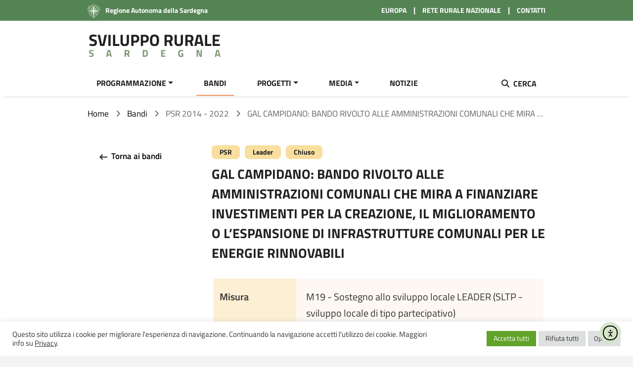

--- FILE ---
content_type: text/html; charset=UTF-8
request_url: https://sardegnapsr.it/2024/bando/gal-campidano-bando-rivolto-alle-amministrazioni-comunali-che-mira-a-finanziare-investimenti-per-la-creazione-il-miglioramento-o-lespansione-di-infrastrutture-comunali-per-le-energie-rinnovabili/
body_size: 21510
content:


<!doctype html>
<html lang="it-IT">
<head>
<meta charset="utf-8">
<meta name="viewport" content="width=device-width, initial-scale=1">

<link rel="icon" href="https://sardegnapsr.it/wp-content/themes/psr_sardegna/favicon.ico" type="image/x-icon" />

<link href="https://cdn.jsdelivr.net/npm/bootstrap@5.1.3/dist/css/bootstrap.min.css" rel="stylesheet" integrity="sha384-1BmE4kWBq78iYhFldvKuhfTAU6auU8tT94WrHftjDbrCEXSU1oBoqyl2QvZ6jIW3" crossorigin="anonymous">

<link rel="stylesheet" href="https://cdnjs.cloudflare.com/ajax/libs/animate.css/4.1.1/animate.min.css" />

<!-- Matomo Tag Manager -->
<script>
var _mtm = window._mtm = window._mtm || [];
_mtm.push({'mtm.startTime': (new Date().getTime()), 'event': 'mtm.Start'});
var d=document, g=d.createElement('script'), s=d.getElementsByTagName('script')[0];
g.async=true; g.src='https://sardegnapsr.it/wp-content/plugins/matomo/app/../../../uploads/matomo/container-fluid_RzooASEn.js'; s.parentNode.insertBefore(g,s);
</script>
<!-- End Matomo Tag Manager -->

<meta name='robots' content='index, follow, max-image-preview:large, max-snippet:-1, max-video-preview:-1' />

	<!-- This site is optimized with the Yoast SEO plugin v26.8 - https://yoast.com/product/yoast-seo-wordpress/ -->
	<title>GAL CAMPIDANO: BANDO RIVOLTO ALLE AMMINISTRAZIONI COMUNALI CHE MIRA A FINANZIARE INVESTIMENTI PER LA CREAZIONE, IL MIGLIORAMENTO O L&#039;ESPANSIONE DI INFRASTRUTTURE COMUNALI PER LE ENERGIE RINNOVABILI - PSR Sardegna</title>
	<link rel="canonical" href="https://sardegnapsr.it/2024/bando/gal-campidano-bando-rivolto-alle-amministrazioni-comunali-che-mira-a-finanziare-investimenti-per-la-creazione-il-miglioramento-o-lespansione-di-infrastrutture-comunali-per-le-energie-rinnovabili/" />
	<meta property="og:locale" content="it_IT" />
	<meta property="og:type" content="article" />
	<meta property="og:title" content="GAL CAMPIDANO: BANDO RIVOLTO ALLE AMMINISTRAZIONI COMUNALI CHE MIRA A FINANZIARE INVESTIMENTI PER LA CREAZIONE, IL MIGLIORAMENTO O L&#039;ESPANSIONE DI INFRASTRUTTURE COMUNALI PER LE ENERGIE RINNOVABILI - PSR Sardegna" />
	<meta property="og:description" content="Il presente bando intende favorire il miglioramento del sistema infrastrutturale dei Comuni dell’area GAL relativo alla distribuzione e utilizzo delle energie rinnovabili." />
	<meta property="og:url" content="https://sardegnapsr.it/2024/bando/gal-campidano-bando-rivolto-alle-amministrazioni-comunali-che-mira-a-finanziare-investimenti-per-la-creazione-il-miglioramento-o-lespansione-di-infrastrutture-comunali-per-le-energie-rinnovabili/" />
	<meta property="og:site_name" content="PSR Sardegna" />
	<meta property="article:publisher" content="https://www.facebook.com/PSRSardegnaofficial" />
	<meta property="article:published_time" content="2024-01-31T16:14:40+00:00" />
	<meta property="article:modified_time" content="2024-05-21T15:39:25+00:00" />
	<meta name="author" content="Fabiana Biancone" />
	<meta name="twitter:card" content="summary_large_image" />
	<meta name="twitter:creator" content="@PsrSardegna" />
	<meta name="twitter:site" content="@PsrSardegna" />
	<meta name="twitter:label1" content="Scritto da" />
	<meta name="twitter:data1" content="Fabiana Biancone" />
	<script type="application/ld+json" class="yoast-schema-graph">{"@context":"https://schema.org","@graph":[{"@type":"Article","@id":"https://sardegnapsr.it/2024/bando/gal-campidano-bando-rivolto-alle-amministrazioni-comunali-che-mira-a-finanziare-investimenti-per-la-creazione-il-miglioramento-o-lespansione-di-infrastrutture-comunali-per-le-energie-rinnovabili/#article","isPartOf":{"@id":"https://sardegnapsr.it/2024/bando/gal-campidano-bando-rivolto-alle-amministrazioni-comunali-che-mira-a-finanziare-investimenti-per-la-creazione-il-miglioramento-o-lespansione-di-infrastrutture-comunali-per-le-energie-rinnovabili/"},"author":{"name":"Fabiana Biancone","@id":"https://sardegnapsr.it/#/schema/person/4cd5f39d9f2ea97caa39b5e7accd4ec2"},"headline":"GAL CAMPIDANO: BANDO RIVOLTO ALLE AMMINISTRAZIONI COMUNALI CHE MIRA A FINANZIARE INVESTIMENTI PER LA CREAZIONE, IL MIGLIORAMENTO O L&#8217;ESPANSIONE DI INFRASTRUTTURE COMUNALI PER LE ENERGIE RINNOVABILI","datePublished":"2024-01-31T16:14:40+00:00","dateModified":"2024-05-21T15:39:25+00:00","mainEntityOfPage":{"@id":"https://sardegnapsr.it/2024/bando/gal-campidano-bando-rivolto-alle-amministrazioni-comunali-che-mira-a-finanziare-investimenti-per-la-creazione-il-miglioramento-o-lespansione-di-infrastrutture-comunali-per-le-energie-rinnovabili/"},"wordCount":49,"publisher":{"@id":"https://sardegnapsr.it/#organization"},"inLanguage":"it-IT"},{"@type":"WebPage","@id":"https://sardegnapsr.it/2024/bando/gal-campidano-bando-rivolto-alle-amministrazioni-comunali-che-mira-a-finanziare-investimenti-per-la-creazione-il-miglioramento-o-lespansione-di-infrastrutture-comunali-per-le-energie-rinnovabili/","url":"https://sardegnapsr.it/2024/bando/gal-campidano-bando-rivolto-alle-amministrazioni-comunali-che-mira-a-finanziare-investimenti-per-la-creazione-il-miglioramento-o-lespansione-di-infrastrutture-comunali-per-le-energie-rinnovabili/","name":"GAL CAMPIDANO: BANDO RIVOLTO ALLE AMMINISTRAZIONI COMUNALI CHE MIRA A FINANZIARE INVESTIMENTI PER LA CREAZIONE, IL MIGLIORAMENTO O L'ESPANSIONE DI INFRASTRUTTURE COMUNALI PER LE ENERGIE RINNOVABILI - PSR Sardegna","isPartOf":{"@id":"https://sardegnapsr.it/#website"},"datePublished":"2024-01-31T16:14:40+00:00","dateModified":"2024-05-21T15:39:25+00:00","breadcrumb":{"@id":"https://sardegnapsr.it/2024/bando/gal-campidano-bando-rivolto-alle-amministrazioni-comunali-che-mira-a-finanziare-investimenti-per-la-creazione-il-miglioramento-o-lespansione-di-infrastrutture-comunali-per-le-energie-rinnovabili/#breadcrumb"},"inLanguage":"it-IT","potentialAction":[{"@type":"ReadAction","target":["https://sardegnapsr.it/2024/bando/gal-campidano-bando-rivolto-alle-amministrazioni-comunali-che-mira-a-finanziare-investimenti-per-la-creazione-il-miglioramento-o-lespansione-di-infrastrutture-comunali-per-le-energie-rinnovabili/"]}]},{"@type":"BreadcrumbList","@id":"https://sardegnapsr.it/2024/bando/gal-campidano-bando-rivolto-alle-amministrazioni-comunali-che-mira-a-finanziare-investimenti-per-la-creazione-il-miglioramento-o-lespansione-di-infrastrutture-comunali-per-le-energie-rinnovabili/#breadcrumb","itemListElement":[{"@type":"ListItem","position":1,"name":"Home","item":"https://sardegnapsr.it/"},{"@type":"ListItem","position":2,"name":"GAL CAMPIDANO: BANDO RIVOLTO ALLE AMMINISTRAZIONI COMUNALI CHE MIRA A FINANZIARE INVESTIMENTI PER LA CREAZIONE, IL MIGLIORAMENTO O L&#8217;ESPANSIONE DI INFRASTRUTTURE COMUNALI PER LE ENERGIE RINNOVABILI"}]},{"@type":"WebSite","@id":"https://sardegnapsr.it/#website","url":"https://sardegnapsr.it/","name":"PSR Sardegna","description":"Diamo forza alle aree rurali per lo sviluppo del territorio","publisher":{"@id":"https://sardegnapsr.it/#organization"},"potentialAction":[{"@type":"SearchAction","target":{"@type":"EntryPoint","urlTemplate":"https://sardegnapsr.it/?s={search_term_string}"},"query-input":{"@type":"PropertyValueSpecification","valueRequired":true,"valueName":"search_term_string"}}],"inLanguage":"it-IT"},{"@type":"Organization","@id":"https://sardegnapsr.it/#organization","name":"PSR Sardegna","url":"https://sardegnapsr.it/","logo":{"@type":"ImageObject","inLanguage":"it-IT","@id":"https://sardegnapsr.it/#/schema/logo/image/","url":"https://sardegnapsr.it/wp-content/uploads/2021/07/logo-psrsardegna.png","contentUrl":"https://sardegnapsr.it/wp-content/uploads/2021/07/logo-psrsardegna.png","width":771,"height":237,"caption":"PSR Sardegna"},"image":{"@id":"https://sardegnapsr.it/#/schema/logo/image/"},"sameAs":["https://www.facebook.com/PSRSardegnaofficial","https://x.com/PsrSardegna","https://www.instagram.com/psrsardegna/","https://www.linkedin.com/company/psr-sardegna/","https://www.youtube.com/channel/UCXHjrJypZbZmwBShx1_UhNg"]},{"@type":"Person","@id":"https://sardegnapsr.it/#/schema/person/4cd5f39d9f2ea97caa39b5e7accd4ec2","name":"Fabiana Biancone","url":"https://sardegnapsr.it/author/f-bianconepomilio-eu/"}]}</script>
	<!-- / Yoast SEO plugin. -->


<link rel='dns-prefetch' href='//cdn.elementor.com' />
<link rel='dns-prefetch' href='//cdnjs.cloudflare.com' />
<link rel="alternate" type="application/rss+xml" title="PSR Sardegna &raquo; Feed" href="https://sardegnapsr.it/feed/" />
<link rel="alternate" type="application/rss+xml" title="PSR Sardegna &raquo; Feed dei commenti" href="https://sardegnapsr.it/comments/feed/" />
<link rel="alternate" title="oEmbed (JSON)" type="application/json+oembed" href="https://sardegnapsr.it/wp-json/oembed/1.0/embed?url=https%3A%2F%2Fsardegnapsr.it%2F2024%2Fbando%2Fgal-campidano-bando-rivolto-alle-amministrazioni-comunali-che-mira-a-finanziare-investimenti-per-la-creazione-il-miglioramento-o-lespansione-di-infrastrutture-comunali-per-le-energie-rinnovabili%2F" />
<link rel="alternate" title="oEmbed (XML)" type="text/xml+oembed" href="https://sardegnapsr.it/wp-json/oembed/1.0/embed?url=https%3A%2F%2Fsardegnapsr.it%2F2024%2Fbando%2Fgal-campidano-bando-rivolto-alle-amministrazioni-comunali-che-mira-a-finanziare-investimenti-per-la-creazione-il-miglioramento-o-lespansione-di-infrastrutture-comunali-per-le-energie-rinnovabili%2F&#038;format=xml" />
<style id='wp-img-auto-sizes-contain-inline-css'>
img:is([sizes=auto i],[sizes^="auto," i]){contain-intrinsic-size:3000px 1500px}
/*# sourceURL=wp-img-auto-sizes-contain-inline-css */
</style>
<link rel='stylesheet' id='wp-components-css' href='https://sardegnapsr.it/wp-includes/css/dist/components/style.min.css?ver=6.9' media='all' />
<link rel='stylesheet' id='wp-preferences-css' href='https://sardegnapsr.it/wp-includes/css/dist/preferences/style.min.css?ver=6.9' media='all' />
<link rel='stylesheet' id='wp-block-editor-css' href='https://sardegnapsr.it/wp-includes/css/dist/block-editor/style.min.css?ver=6.9' media='all' />
<link rel='stylesheet' id='wp-reusable-blocks-css' href='https://sardegnapsr.it/wp-includes/css/dist/reusable-blocks/style.min.css?ver=6.9' media='all' />
<link rel='stylesheet' id='wp-patterns-css' href='https://sardegnapsr.it/wp-includes/css/dist/patterns/style.min.css?ver=6.9' media='all' />
<link rel='stylesheet' id='wp-editor-css' href='https://sardegnapsr.it/wp-includes/css/dist/editor/style.min.css?ver=6.9' media='all' />
<link rel='stylesheet' id='toolset-common-es-css' href='https://sardegnapsr.it/wp-content/plugins/wp-views/vendor/toolset/common-es/public/toolset-common-es.css?ver=121000' media='all' />
<link rel='stylesheet' id='toolset_blocks-style-css-css' href='https://sardegnapsr.it/wp-content/plugins/wp-views/vendor/toolset/blocks/public/css/style.css?ver=1.1.0' media='all' />
<link rel='stylesheet' id='codepeople-loading-page-style-css' href='https://sardegnapsr.it/wp-content/plugins/loading-page/css/loading-page.css?ver=free-1.2.7' media='' />
<link rel='stylesheet' id='codepeople-loading-page-style-effect-css' href='https://sardegnapsr.it/wp-content/plugins/loading-page/css/loading-page.css?ver=free-1.2.7' media='' />
<style id='wp-emoji-styles-inline-css'>

	img.wp-smiley, img.emoji {
		display: inline !important;
		border: none !important;
		box-shadow: none !important;
		height: 1em !important;
		width: 1em !important;
		margin: 0 0.07em !important;
		vertical-align: -0.1em !important;
		background: none !important;
		padding: 0 !important;
	}
/*# sourceURL=wp-emoji-styles-inline-css */
</style>
<link rel='stylesheet' id='wp-block-library-css' href='https://sardegnapsr.it/wp-includes/css/dist/block-library/style.min.css?ver=6.9' media='all' />
<style id='global-styles-inline-css'>
:root{--wp--preset--aspect-ratio--square: 1;--wp--preset--aspect-ratio--4-3: 4/3;--wp--preset--aspect-ratio--3-4: 3/4;--wp--preset--aspect-ratio--3-2: 3/2;--wp--preset--aspect-ratio--2-3: 2/3;--wp--preset--aspect-ratio--16-9: 16/9;--wp--preset--aspect-ratio--9-16: 9/16;--wp--preset--color--black: #000000;--wp--preset--color--cyan-bluish-gray: #abb8c3;--wp--preset--color--white: #ffffff;--wp--preset--color--pale-pink: #f78da7;--wp--preset--color--vivid-red: #cf2e2e;--wp--preset--color--luminous-vivid-orange: #ff6900;--wp--preset--color--luminous-vivid-amber: #fcb900;--wp--preset--color--light-green-cyan: #7bdcb5;--wp--preset--color--vivid-green-cyan: #00d084;--wp--preset--color--pale-cyan-blue: #8ed1fc;--wp--preset--color--vivid-cyan-blue: #0693e3;--wp--preset--color--vivid-purple: #9b51e0;--wp--preset--gradient--vivid-cyan-blue-to-vivid-purple: linear-gradient(135deg,rgb(6,147,227) 0%,rgb(155,81,224) 100%);--wp--preset--gradient--light-green-cyan-to-vivid-green-cyan: linear-gradient(135deg,rgb(122,220,180) 0%,rgb(0,208,130) 100%);--wp--preset--gradient--luminous-vivid-amber-to-luminous-vivid-orange: linear-gradient(135deg,rgb(252,185,0) 0%,rgb(255,105,0) 100%);--wp--preset--gradient--luminous-vivid-orange-to-vivid-red: linear-gradient(135deg,rgb(255,105,0) 0%,rgb(207,46,46) 100%);--wp--preset--gradient--very-light-gray-to-cyan-bluish-gray: linear-gradient(135deg,rgb(238,238,238) 0%,rgb(169,184,195) 100%);--wp--preset--gradient--cool-to-warm-spectrum: linear-gradient(135deg,rgb(74,234,220) 0%,rgb(151,120,209) 20%,rgb(207,42,186) 40%,rgb(238,44,130) 60%,rgb(251,105,98) 80%,rgb(254,248,76) 100%);--wp--preset--gradient--blush-light-purple: linear-gradient(135deg,rgb(255,206,236) 0%,rgb(152,150,240) 100%);--wp--preset--gradient--blush-bordeaux: linear-gradient(135deg,rgb(254,205,165) 0%,rgb(254,45,45) 50%,rgb(107,0,62) 100%);--wp--preset--gradient--luminous-dusk: linear-gradient(135deg,rgb(255,203,112) 0%,rgb(199,81,192) 50%,rgb(65,88,208) 100%);--wp--preset--gradient--pale-ocean: linear-gradient(135deg,rgb(255,245,203) 0%,rgb(182,227,212) 50%,rgb(51,167,181) 100%);--wp--preset--gradient--electric-grass: linear-gradient(135deg,rgb(202,248,128) 0%,rgb(113,206,126) 100%);--wp--preset--gradient--midnight: linear-gradient(135deg,rgb(2,3,129) 0%,rgb(40,116,252) 100%);--wp--preset--font-size--small: 13px;--wp--preset--font-size--medium: 20px;--wp--preset--font-size--large: 36px;--wp--preset--font-size--x-large: 42px;--wp--preset--spacing--20: 0.44rem;--wp--preset--spacing--30: 0.67rem;--wp--preset--spacing--40: 1rem;--wp--preset--spacing--50: 1.5rem;--wp--preset--spacing--60: 2.25rem;--wp--preset--spacing--70: 3.38rem;--wp--preset--spacing--80: 5.06rem;--wp--preset--shadow--natural: 6px 6px 9px rgba(0, 0, 0, 0.2);--wp--preset--shadow--deep: 12px 12px 50px rgba(0, 0, 0, 0.4);--wp--preset--shadow--sharp: 6px 6px 0px rgba(0, 0, 0, 0.2);--wp--preset--shadow--outlined: 6px 6px 0px -3px rgb(255, 255, 255), 6px 6px rgb(0, 0, 0);--wp--preset--shadow--crisp: 6px 6px 0px rgb(0, 0, 0);}:where(.is-layout-flex){gap: 0.5em;}:where(.is-layout-grid){gap: 0.5em;}body .is-layout-flex{display: flex;}.is-layout-flex{flex-wrap: wrap;align-items: center;}.is-layout-flex > :is(*, div){margin: 0;}body .is-layout-grid{display: grid;}.is-layout-grid > :is(*, div){margin: 0;}:where(.wp-block-columns.is-layout-flex){gap: 2em;}:where(.wp-block-columns.is-layout-grid){gap: 2em;}:where(.wp-block-post-template.is-layout-flex){gap: 1.25em;}:where(.wp-block-post-template.is-layout-grid){gap: 1.25em;}.has-black-color{color: var(--wp--preset--color--black) !important;}.has-cyan-bluish-gray-color{color: var(--wp--preset--color--cyan-bluish-gray) !important;}.has-white-color{color: var(--wp--preset--color--white) !important;}.has-pale-pink-color{color: var(--wp--preset--color--pale-pink) !important;}.has-vivid-red-color{color: var(--wp--preset--color--vivid-red) !important;}.has-luminous-vivid-orange-color{color: var(--wp--preset--color--luminous-vivid-orange) !important;}.has-luminous-vivid-amber-color{color: var(--wp--preset--color--luminous-vivid-amber) !important;}.has-light-green-cyan-color{color: var(--wp--preset--color--light-green-cyan) !important;}.has-vivid-green-cyan-color{color: var(--wp--preset--color--vivid-green-cyan) !important;}.has-pale-cyan-blue-color{color: var(--wp--preset--color--pale-cyan-blue) !important;}.has-vivid-cyan-blue-color{color: var(--wp--preset--color--vivid-cyan-blue) !important;}.has-vivid-purple-color{color: var(--wp--preset--color--vivid-purple) !important;}.has-black-background-color{background-color: var(--wp--preset--color--black) !important;}.has-cyan-bluish-gray-background-color{background-color: var(--wp--preset--color--cyan-bluish-gray) !important;}.has-white-background-color{background-color: var(--wp--preset--color--white) !important;}.has-pale-pink-background-color{background-color: var(--wp--preset--color--pale-pink) !important;}.has-vivid-red-background-color{background-color: var(--wp--preset--color--vivid-red) !important;}.has-luminous-vivid-orange-background-color{background-color: var(--wp--preset--color--luminous-vivid-orange) !important;}.has-luminous-vivid-amber-background-color{background-color: var(--wp--preset--color--luminous-vivid-amber) !important;}.has-light-green-cyan-background-color{background-color: var(--wp--preset--color--light-green-cyan) !important;}.has-vivid-green-cyan-background-color{background-color: var(--wp--preset--color--vivid-green-cyan) !important;}.has-pale-cyan-blue-background-color{background-color: var(--wp--preset--color--pale-cyan-blue) !important;}.has-vivid-cyan-blue-background-color{background-color: var(--wp--preset--color--vivid-cyan-blue) !important;}.has-vivid-purple-background-color{background-color: var(--wp--preset--color--vivid-purple) !important;}.has-black-border-color{border-color: var(--wp--preset--color--black) !important;}.has-cyan-bluish-gray-border-color{border-color: var(--wp--preset--color--cyan-bluish-gray) !important;}.has-white-border-color{border-color: var(--wp--preset--color--white) !important;}.has-pale-pink-border-color{border-color: var(--wp--preset--color--pale-pink) !important;}.has-vivid-red-border-color{border-color: var(--wp--preset--color--vivid-red) !important;}.has-luminous-vivid-orange-border-color{border-color: var(--wp--preset--color--luminous-vivid-orange) !important;}.has-luminous-vivid-amber-border-color{border-color: var(--wp--preset--color--luminous-vivid-amber) !important;}.has-light-green-cyan-border-color{border-color: var(--wp--preset--color--light-green-cyan) !important;}.has-vivid-green-cyan-border-color{border-color: var(--wp--preset--color--vivid-green-cyan) !important;}.has-pale-cyan-blue-border-color{border-color: var(--wp--preset--color--pale-cyan-blue) !important;}.has-vivid-cyan-blue-border-color{border-color: var(--wp--preset--color--vivid-cyan-blue) !important;}.has-vivid-purple-border-color{border-color: var(--wp--preset--color--vivid-purple) !important;}.has-vivid-cyan-blue-to-vivid-purple-gradient-background{background: var(--wp--preset--gradient--vivid-cyan-blue-to-vivid-purple) !important;}.has-light-green-cyan-to-vivid-green-cyan-gradient-background{background: var(--wp--preset--gradient--light-green-cyan-to-vivid-green-cyan) !important;}.has-luminous-vivid-amber-to-luminous-vivid-orange-gradient-background{background: var(--wp--preset--gradient--luminous-vivid-amber-to-luminous-vivid-orange) !important;}.has-luminous-vivid-orange-to-vivid-red-gradient-background{background: var(--wp--preset--gradient--luminous-vivid-orange-to-vivid-red) !important;}.has-very-light-gray-to-cyan-bluish-gray-gradient-background{background: var(--wp--preset--gradient--very-light-gray-to-cyan-bluish-gray) !important;}.has-cool-to-warm-spectrum-gradient-background{background: var(--wp--preset--gradient--cool-to-warm-spectrum) !important;}.has-blush-light-purple-gradient-background{background: var(--wp--preset--gradient--blush-light-purple) !important;}.has-blush-bordeaux-gradient-background{background: var(--wp--preset--gradient--blush-bordeaux) !important;}.has-luminous-dusk-gradient-background{background: var(--wp--preset--gradient--luminous-dusk) !important;}.has-pale-ocean-gradient-background{background: var(--wp--preset--gradient--pale-ocean) !important;}.has-electric-grass-gradient-background{background: var(--wp--preset--gradient--electric-grass) !important;}.has-midnight-gradient-background{background: var(--wp--preset--gradient--midnight) !important;}.has-small-font-size{font-size: var(--wp--preset--font-size--small) !important;}.has-medium-font-size{font-size: var(--wp--preset--font-size--medium) !important;}.has-large-font-size{font-size: var(--wp--preset--font-size--large) !important;}.has-x-large-font-size{font-size: var(--wp--preset--font-size--x-large) !important;}
/*# sourceURL=global-styles-inline-css */
</style>

<style id='classic-theme-styles-inline-css'>
/*! This file is auto-generated */
.wp-block-button__link{color:#fff;background-color:#32373c;border-radius:9999px;box-shadow:none;text-decoration:none;padding:calc(.667em + 2px) calc(1.333em + 2px);font-size:1.125em}.wp-block-file__button{background:#32373c;color:#fff;text-decoration:none}
/*# sourceURL=/wp-includes/css/classic-themes.min.css */
</style>
<link rel='stylesheet' id='view_editor_gutenberg_frontend_assets-css' href='https://sardegnapsr.it/wp-content/plugins/wp-views/public/css/views-frontend.css?ver=3.1.2' media='all' />
<link rel='stylesheet' id='dnd-upload-cf7-css' href='https://sardegnapsr.it/wp-content/plugins/drag-and-drop-multiple-file-upload-contact-form-7/assets/css/dnd-upload-cf7.css?ver=1.3.9.3' media='all' />
<link rel='stylesheet' id='contact-form-7-css' href='https://sardegnapsr.it/wp-content/plugins/contact-form-7/includes/css/styles.css?ver=6.1.4' media='all' />
<link rel='stylesheet' id='cookie-law-info-css' href='https://sardegnapsr.it/wp-content/plugins/cookie-law-info/legacy/public/css/cookie-law-info-public.css?ver=3.3.9.1' media='all' />
<link rel='stylesheet' id='cookie-law-info-gdpr-css' href='https://sardegnapsr.it/wp-content/plugins/cookie-law-info/legacy/public/css/cookie-law-info-gdpr.css?ver=3.3.9.1' media='all' />
<link rel='stylesheet' id='wpa-css-css' href='https://sardegnapsr.it/wp-content/plugins/honeypot/includes/css/wpa.css?ver=2.3.04' media='all' />
<link rel='stylesheet' id='ea11y-widget-fonts-css' href='https://sardegnapsr.it/wp-content/plugins/pojo-accessibility/assets/build/fonts.css?ver=4.0.1' media='all' />
<link rel='stylesheet' id='psr_sardegna-style-css' href='https://sardegnapsr.it/wp-content/themes/psr_sardegna/style.css?ver=1.9.3' media='all' />
<link rel='stylesheet' id='psr_sardegna-aos-css' href='https://sardegnapsr.it/wp-content/themes/psr_sardegna/assets/css/aos.css?ver=1.9.3' media='all' />
<link rel='stylesheet' id='psr_sardegna-slick-css' href='https://sardegnapsr.it/wp-content/themes/psr_sardegna/assets/css/slick.css?ver=1.9.3' media='all' />
<link rel='stylesheet' id='psr_sardegna-slick-theme-css' href='https://sardegnapsr.it/wp-content/themes/psr_sardegna/assets/css/slick-theme.css?ver=1.9.3' media='all' />
<link rel='stylesheet' id='psr_sardegna-main-css' href='https://sardegnapsr.it/wp-content/themes/psr_sardegna/assets/css/main.css?ver=1.9.3' media='all' />
<link rel='stylesheet' id='mediaelement-css' href='https://sardegnapsr.it/wp-includes/js/mediaelement/mediaelementplayer-legacy.min.css?ver=4.2.17' media='all' />
<link rel='stylesheet' id='wp-mediaelement-css' href='https://sardegnapsr.it/wp-includes/js/mediaelement/wp-mediaelement.min.css?ver=6.9' media='all' />
<link rel='stylesheet' id='views-pagination-style-css' href='https://sardegnapsr.it/wp-content/plugins/wp-views/embedded/res/css/wpv-pagination.css?ver=3.1.2' media='all' />
<style id='views-pagination-style-inline-css'>
.wpv-sort-list-dropdown.wpv-sort-list-dropdown-style-default > span.wpv-sort-list,.wpv-sort-list-dropdown.wpv-sort-list-dropdown-style-default .wpv-sort-list-item {border-color: #cdcdcd;}.wpv-sort-list-dropdown.wpv-sort-list-dropdown-style-default .wpv-sort-list-item a {color: #444;background-color: #fff;}.wpv-sort-list-dropdown.wpv-sort-list-dropdown-style-default a:hover,.wpv-sort-list-dropdown.wpv-sort-list-dropdown-style-default a:focus {color: #000;background-color: #eee;}.wpv-sort-list-dropdown.wpv-sort-list-dropdown-style-default .wpv-sort-list-item.wpv-sort-list-current a {color: #000;background-color: #eee;}.wpv-sort-list-dropdown.wpv-sort-list-dropdown-style-grey > span.wpv-sort-list,.wpv-sort-list-dropdown.wpv-sort-list-dropdown-style-grey .wpv-sort-list-item {border-color: #cdcdcd;}.wpv-sort-list-dropdown.wpv-sort-list-dropdown-style-grey .wpv-sort-list-item a {color: #444;background-color: #eeeeee;}.wpv-sort-list-dropdown.wpv-sort-list-dropdown-style-grey a:hover,.wpv-sort-list-dropdown.wpv-sort-list-dropdown-style-grey a:focus {color: #000;background-color: #e5e5e5;}.wpv-sort-list-dropdown.wpv-sort-list-dropdown-style-grey .wpv-sort-list-item.wpv-sort-list-current a {color: #000;background-color: #e5e5e5;}.wpv-sort-list-dropdown.wpv-sort-list-dropdown-style-blue > span.wpv-sort-list,.wpv-sort-list-dropdown.wpv-sort-list-dropdown-style-blue .wpv-sort-list-item {border-color: #0099cc;}.wpv-sort-list-dropdown.wpv-sort-list-dropdown-style-blue .wpv-sort-list-item a {color: #444;background-color: #cbddeb;}.wpv-sort-list-dropdown.wpv-sort-list-dropdown-style-blue a:hover,.wpv-sort-list-dropdown.wpv-sort-list-dropdown-style-blue a:focus {color: #000;background-color: #95bedd;}.wpv-sort-list-dropdown.wpv-sort-list-dropdown-style-blue .wpv-sort-list-item.wpv-sort-list-current a {color: #000;background-color: #95bedd;}
/*# sourceURL=views-pagination-style-inline-css */
</style>
<link rel='stylesheet' id='fontawesome-6-css' href='https://cdnjs.cloudflare.com/ajax/libs/font-awesome/6.5.1/css/all.min.css?ver=6.5.1' media='all' />
<script src="https://sardegnapsr.it/wp-includes/js/jquery/jquery.min.js?ver=3.7.1" id="jquery-core-js"></script>
<script src="https://sardegnapsr.it/wp-includes/js/jquery/jquery-migrate.min.js?ver=3.4.1" id="jquery-migrate-js"></script>
<script src="https://sardegnapsr.it/wp-content/plugins/loading-page/loading-screens/logo/loading-logo.js?ver=free-1.2.7" id="codepeople-loading-page-script-logo-js"></script>
<script id="codepeople-loading-page-script-js-before">
loading_page_settings={"loadingScreen":1,"closeBtn":false,"removeInOnLoad":false,"codeblock":"","backgroundColor":"rgba(255,255,255,0.8)","foregroundColor":"#000000","backgroundImage":"","additionalSeconds":0,"pageEffect":"none","backgroundRepeat":"repeat","fullscreen":0,"graphic":"logo","text":0,"lp_ls":{"logo":{"image":"https:\/\/sardegnapsr.it\/wp-content\/plugins\/loading-page\/loading-screens\/logo\/images\/07.svg","grayscale":"0","blink":"0"}},"screen_size":"all","screen_width":0,"deepSearch":0,"modifyDisplayRule":0,"triggerLinkScreenNeverClose":0,"triggerLinkScreenCloseAfter":4};
//# sourceURL=codepeople-loading-page-script-js-before
</script>
<script src="https://sardegnapsr.it/wp-content/plugins/loading-page/js/loading-page.min.js?ver=free-1.2.7" id="codepeople-loading-page-script-js"></script>
<script id="cookie-law-info-js-extra">
var Cli_Data = {"nn_cookie_ids":[],"cookielist":[],"non_necessary_cookies":[],"ccpaEnabled":"","ccpaRegionBased":"","ccpaBarEnabled":"","strictlyEnabled":["necessary","obligatoire"],"ccpaType":"gdpr","js_blocking":"1","custom_integration":"","triggerDomRefresh":"","secure_cookies":""};
var cli_cookiebar_settings = {"animate_speed_hide":"500","animate_speed_show":"500","background":"#FFF","border":"#b1a6a6c2","border_on":"","button_1_button_colour":"#61a229","button_1_button_hover":"#4e8221","button_1_link_colour":"#fff","button_1_as_button":"1","button_1_new_win":"","button_2_button_colour":"#333","button_2_button_hover":"#292929","button_2_link_colour":"#444","button_2_as_button":"","button_2_hidebar":"","button_3_button_colour":"#dedfe0","button_3_button_hover":"#b2b2b3","button_3_link_colour":"#333333","button_3_as_button":"1","button_3_new_win":"","button_4_button_colour":"#dedfe0","button_4_button_hover":"#b2b2b3","button_4_link_colour":"#333333","button_4_as_button":"1","button_7_button_colour":"#61a229","button_7_button_hover":"#4e8221","button_7_link_colour":"#fff","button_7_as_button":"1","button_7_new_win":"","font_family":"inherit","header_fix":"","notify_animate_hide":"1","notify_animate_show":"","notify_div_id":"#cookie-law-info-bar","notify_position_horizontal":"right","notify_position_vertical":"bottom","scroll_close":"","scroll_close_reload":"","accept_close_reload":"","reject_close_reload":"","showagain_tab":"","showagain_background":"#fff","showagain_border":"#000","showagain_div_id":"#cookie-law-info-again","showagain_x_position":"100px","text":"#333333","show_once_yn":"","show_once":"10000","logging_on":"","as_popup":"","popup_overlay":"1","bar_heading_text":"","cookie_bar_as":"banner","popup_showagain_position":"bottom-right","widget_position":"left"};
var log_object = {"ajax_url":"https://sardegnapsr.it/wp-admin/admin-ajax.php"};
//# sourceURL=cookie-law-info-js-extra
</script>
<script src="https://sardegnapsr.it/wp-content/plugins/cookie-law-info/legacy/public/js/cookie-law-info-public.js?ver=3.3.9.1" id="cookie-law-info-js"></script>
<link rel="https://api.w.org/" href="https://sardegnapsr.it/wp-json/" /><link rel="alternate" title="JSON" type="application/json" href="https://sardegnapsr.it/wp-json/wp/v2/posts/8624" /><link rel="EditURI" type="application/rsd+xml" title="RSD" href="https://sardegnapsr.it/xmlrpc.php?rsd" />
<meta name="generator" content="WordPress 6.9" />
<link rel='shortlink' href='https://sardegnapsr.it/?p=8624' />
																																																																																																			<link rel="icon" href="https://sardegnapsr.it/wp-content/uploads/2021/07/favicon.ico" sizes="32x32" />
<link rel="icon" href="https://sardegnapsr.it/wp-content/uploads/2021/07/favicon.ico" sizes="192x192" />
<link rel="apple-touch-icon" href="https://sardegnapsr.it/wp-content/uploads/2021/07/favicon.ico" />
<meta name="msapplication-TileImage" content="https://sardegnapsr.it/wp-content/uploads/2021/07/favicon.ico" />
<style id="loading-page-inline-style">body{visibility:hidden;}</style><noscript><style>body{visibility:visible;}</style></noscript><link rel="preload" href="https://sardegnapsr.it/wp-content/plugins/loading-page/loading-screens/logo/images/07.svg" as="image" type="image/svg+xml">
<body class="wp-singular post-template-default single single-post postid-8624 single-format-standard wp-custom-logo wp-theme-psr_sardegna ally-default no-sidebar elementor-default elementor-kit-2882 lp_loading_screen_body">

<div id="preNav">
    <div class="container">
        <div class="row">
            <div class="col-lg-10 offset-lg-1 d-flex justify-content-between">
                <a target="_blank" href="https://www.regione.sardegna.it/" title="Regione Autonoma della Sardegna">
                    <div>
                        <img src="https://sardegnapsr.it/wp-content/themes/psr_sardegna/assets/img/home/ras.svg" class="me-2" alt="Regione Autonoma della Sardegna">
                    Regione Autonoma della Sardegna
                    </div>
                </a>
                <div class="d-none d-md-block">
                    <a target="_blank" href="https://ec.europa.eu/info/food-farming-fisheries/key-policies/common-agricultural-policy_en">EUROPA</a> <span>|</span>
                    <a target="_blank" href="https://www.reterurale.it/flex/cm/pages/ServeBLOB.php/L/IT/IDPagina/1">RETE RURALE NAZIONALE</a> <span>|</span>
                    <a href="https://sardegnapsr.it/contatti/">CONTATTI</a>
                </div>
            </div>
        </div>
    </div>
</div>

<nav id="nav" class="navbar navbar-expand-lg navbar-light bg-white fixed-top d-block py-0">
    <div class="navbar-content">
        <div class="container px-0 d-flex flex-column">
            <div class="row px-3">
                <div class="col-lg-10 offset-lg-1">
                    <div class="d-flex align-items-center">
                        <a title="Sviluppo Rurale Sardegna" href="https://sardegnapsr.it" class="">
                            <img src="https://sardegnapsr.it/wp-content/themes/psr_sardegna/assets/img/2026/sviluppo-rurale-sardegna-logo.svg" class="nav-logo" alt="Sviluppo Rurale Sardegna">
                        </a>
                        <button class="navbar-toggler hamburger hamburger--spin ms-auto" type="button" data-bs-toggle="collapse" data-bs-target="#navbarSupportedContent" aria-controls="navbarSupportedContent" aria-expanded="false" aria-label="Toggle navigation">
                            <span class="hamburger-box">
                                <span class="hamburger-inner"></span>
                            </span>
                        </button>
                    </div>
                </div>
            </div>

            <div class="row px-3">
                <div class="col-lg-10 offset-lg-1">
                <div class="collapse navbar-collapse justify-content-between" id="navbarSupportedContent">
                    <div>
                        <ul class="navbar-nav mb-2 mb-lg-0">

                            <li class="nav-item dropdown pe-lg-2 pe-xl-3 mb-3 mb-lg-auto">
                                <a class="nav-link nav-programmazione dropdown-toggle" href="" data-bs-toggle="dropdown">PROGRAMMAZIONE</a>
                                <ul class="dropdown-menu dropdown-menu-psr">
                                    <li class="has-megasubmenu">
                                        <a class="dropdown-item d-flex align-items-center cursor-pointer ">
                                            CSR 2023-2027
                                            <!-- <i class="fas fa-caret-right d-none d-lg-block ps-2"></i>
                                            <i class="fas fa-caret-down ms-2 d-lg-none"></i> -->
                                        </a>
                                        <div class="megasubmenu">
                                            <ul class="list-unstyled">
                                                <li><a class="dropdown-item " href="https://sardegnapsr.it/csr/che-cos-e-il-csr/">
                                                    CHE COS'È IL CSR?
                                                </a></li>
                                                <li><a class="dropdown-item " href="https://sardegnapsr.it/csr/come-aderire-csr/">
                                                    COME ADERIRE
                                                </a></li>
                                                <li><a class="dropdown-item " href="https://sardegnapsr.it/csr/normativa-csr/">
                                                    NORMATIVA
                                                </a></li>
                                                <li><a class="dropdown-item " href="https://sardegnapsr.it/csr/interventi-csr/">
                                                    INTERVENTI
                                                </a></li>
                                                <!-- <li><a class="dropdown-item " href="https://sardegnapsr.it/csr/monitoraggio-e-valutazione-csr/">
                                                    MONITORAGGIO E VALUTAZIONE
                                                </a></li>
                                                <li><a class="dropdown-item " href="https://sardegnapsr.it/csr/comitato-di-monitoraggio/">
                                                    COMITATO DI MONITORAGGIO
                                                </a></li> -->
                                                <li><a class="dropdown-item " href="https://sardegnapsr.it/csr/comunicazione-csr/">
                                                    COMUNICAZIONE
                                                </a></li>
                                            </ul>
                                        </div>
                                    </li>
                                    <li class="has-megasubmenu">
                                        <a class="dropdown-item d-flex align-items-center cursor-pointer ">
                                            PSR 2014-2022
                                            <!-- <i class="fas fa-caret-right d-none d-lg-block ps-2"></i>
                                            <i class="fas fa-caret-down ms-2 d-lg-none"></i> -->
                                        </a>
                                        <div class="megasubmenu">
                                            <ul class="list-unstyled">
                                                <li><a class="dropdown-item " href="https://sardegnapsr.it/psr/che-cos-e-il-psr/">
                                                    CHE COS'È IL PSR?
                                                </a></li>
                                                <li><a class="dropdown-item " href="https://sardegnapsr.it/psr/come-aderire/">
                                                    COME ADERIRE
                                                </a></li>
                                                <li><a class="dropdown-item " href="https://sardegnapsr.it/psr/normativa/">
                                                    NORMATIVA
                                                </a></li>
                                                <li><a class="dropdown-item " href="https://sardegnapsr.it/psr/misure/">
                                                    MISURE
                                                </a></li>
                                                <li><a class="dropdown-item " href="https://sardegnapsr.it/psr/monitoraggio-e-valutazione/">
                                                    MONITORAGGIO E VALUTAZIONE
                                                </a></li>
                                                <li><a class="dropdown-item " href="https://sardegnapsr.it/psr/comitato-di-sorveglianza/">
                                                    COMITATO DI SORVEGLIANZA
                                                </a></li>
                                                <li><a class="dropdown-item " href="https://sardegnapsr.it/psr/comunicazione/">
                                                    COMUNICAZIONE
                                                </a></li>
                                                <li><a class="dropdown-item " href="https://sardegnapsr.it/psr/leader/">LEADER</a></li>
                                            </ul>
                                        </div>
                                    </li>
                                </ul>
                            </li>

                            <li class="nav-item px-lg-2 px-xl-3 mb-3 mb-lg-auto">
                                <a class="nav-link nav-bandi" href="https://sardegnapsr.it/bandi/">BANDI</a>
                            </li>

                            <li class="nav-item dropdown px-lg-2 px-xl-3 mb-3 mb-lg-auto">
                                <a class="nav-link nav-progetti dropdown-toggle" href="" data-bs-toggle="dropdown">PROGETTI</a>
                                <ul class="dropdown-menu dropdown-menu-progetti">
                                    <li><a class="dropdown-item " href="https://sardegnapsr.it/progetti/rural-worlds/">RURAL WORLDS</a></li>
                                    <li><a class="dropdown-item " href="https://sardegnapsr.it/progetti/rural-trainer/">RURAL TRAINER</a></li>
                                    <li><a class="dropdown-item " href="https://sardegnapsr.it/progetti/hackaton-camp-2022/">HACKATON CAMP 2022</a></li>
                                    <li><a class="dropdown-item " href="https://sardegnapsr.it/progetti/rural-bus/">RURAL BUS</a></li>
                                    <li><a class="dropdown-item " href="https://sardegnapsr.it/progetti/lo-sviluppo-rurale-in-sardegna-guarda-al-futuro-contest-universita/">CONTEST UNIVERSITÀ</a></li>
                                    <li><a class="dropdown-item " href="https://sardegnapsr.it/progetti/lo-sviluppo-rurale-in-sardegna-guarda-al-futuro-contest-istituti-agrari/">CONTEST ISTITUTI AGRARI</a></li>
                                </ul>
                            </li>

                            <li class="nav-item dropdown px-lg-2 px-xl-3 mb-3 mb-lg-auto">
                                <a class="nav-link nav-media dropdown-toggle" href="" data-bs-toggle="dropdown">MEDIA</a>
                                <ul class="dropdown-menu dropdown-menu-media">
                                    <li class="has-megasubmenu">
                                        <a class="dropdown-item d-flex align-items-center cursor-pointer ">
                                            WEB SERIES
                                            <!-- <i class="fas fa-caret-right d-none d-lg-block ps-2"></i>
                                            <i class="fas fa-caret-down ms-2 d-lg-none"></i> -->
                                        </a>
                                        <div class="megasubmenu">
                                            <ul class="list-unstyled">
                                                <li><a class="dropdown-item " href="https://sardegnapsr.it/media/lost-in-sardinia/">LOST IN SARDINIA</a></li>
                                                <li><a class="dropdown-item " href="https://sardegnapsr.it/media/metasardegna/">#METASARDEGNA</a></li>
                                                <li><a class="dropdown-item " href="https://sardegnapsr.it/media/tutto-questo-e-sviluppo-rurale-sardegna-la-docu-serie/">TUTTO QUESTO È SVILUPPO RURALE SARDEGNA</a></li>
                                            </ul>
                                        </div>
                                    </li>
                                    <li class="has-megasubmenu">
                                        <a class="dropdown-item d-flex align-items-center cursor-pointer ">
                                            CAMPAGNE DI COMUNICAZIONE
                                            <!-- <i class="fas fa-caret-right d-none d-lg-block ps-2"></i>
                                            <i class="fas fa-caret-down ms-2 d-lg-none"></i> -->
                                        </a>
                                        <div class="megasubmenu">
                                            <ul class="list-unstyled">
                                                <li><a class="dropdown-item " href="https://sardegnapsr.it/media/tutto-e-agricoltura/">TUTTO È AGRICOLTURA</a></li>
                                                <li><a class="dropdown-item " href="https://sardegnapsr.it/media/opportunita/">OPPORTUNITÀ</a></li>
                                                <li><a class="dropdown-item " href="https://sardegnapsr.it/media/lo-sviluppo-rurale-in-sardegna-guarda-al-futuro/">LO SVILUPPO RURALE IN SARDEGNA <br class="d-sm-none">GUARDA AL FUTURO</a></li>
                                                <li><a class="dropdown-item " href="https://sardegnapsr.it/media/il-psr-sardegna-investe-nello-sviluppo-rurale/">IL PSR SARDEGNA INVESTE <br class="d-sm-none">NELLO SVILUPPO RURALE</a></li>
                                            </ul>
                                        </div>
                                    </li>
                                    <li><a class="dropdown-item " href="https://sardegnapsr.it/media/racconti-del-psr/">RACCONTI DEL PSR</a></li>
                                    <li><a class="dropdown-item " href="media/sardegna-rurale">SARDEGNA RURALE</a></li>
                                </ul>
                            </li>

                            <li class="nav-item mb-3 mb-lg-auto ps-lg-3">
                                <a class="nav-link nav-news" href="https://sardegnapsr.it/news/">NOTIZIE</a>
                            </li>

                            <div id="preNavMobile" class="d-md-none text-center pb-4">
                                <a target="_blank" href="https://ec.europa.eu/info/food-farming-fisheries/key-policies/common-agricultural-policy_en">EUROPA</a> <span class="px-2">|</span>
                                <a target="_blank" href="https://www.reterurale.it/flex/cm/pages/ServeBLOB.php/L/IT/IDPagina/1">RETE RURALE NAZIONALE</a> <span class="px-2">|</span>
                                <a href="https://sardegnapsr.it/contatti/">CONTATTI</a>
                            </div>

                        </ul>
                    </div>
                    <div class="site-search-form d-flex justify-content-center justify-content-md-start pb-5 pb-lg-0">
                        <a href="javascript:void(0)" class="search-button" data-bs-toggle="modal" data-bs-target="#siteSearchModal">
                            <i class="fa-solid fa-magnifying-glass pe-2"></i>
                            <span>CERCA</span>
                        </a>
                    </div>
                </div>
            </div>
        </div>
    </div>
</nav>

<div class="modal fade" id="siteSearchModal" tabindex="-1" aria-labelledby="siteSearchModal" aria-hidden="true">
    <div class="modal-dialog modal-fullscreen modal-dialog-centered">
        <div class="modal-content">
            <button type="button" class="btn-close btn-close-white" data-bs-dismiss="modal" aria-label="Chiudi"></button>
            <div class="modal-body">
                <h5 class="text-white text-center">Digita la parola che vuoi cercare e premi invio</h5>
                <div class="w-100">
                    <form role="search" method="GET" id="search-form" action="https://sardegnapsr.it/" class="d-flex" novalidate>

  <div class="input-container" style="position:relative; max-width:600px; width:100%;">

    <input aria-label="Search" type="text" class="form-control" placeholder="Cerca nel sito…" name="s" id="express-form-typeahead">

    <button type="submit" class="search-icon" aria-label="Cerca">
      <i class="fa-solid fa-magnifying-glass"></i>
    </button>

  </div>

</form>                </div>
            </div>
        </div>
    </div>
</div>
	
	
<article class="mb-0" id="post-8624" class="post-8624 post type-post status-publish format-standard hentry">

<header id="mainHeader" class="bg-white">
    <div class="container">
        <div class="row">
            <div class="col-lg-10 offset-lg-1">
                <p class="main-breadcrumbs">
                    <a href="https://sardegnapsr.it">Home</a>
                    <i class="fa-solid fa-chevron-right"></i>
                    <a href="https://sardegnapsr.it/bandi/">Bandi</a>
                    <i class="fa-solid fa-chevron-right"></i>
                                                                <span>PSR 2014 - 2022</span>
                                        <i class="fa-solid fa-chevron-right"></i>
                    <span class="title-truncate">GAL CAMPIDANO: BANDO RIVOLTO ALLE AMMINISTRAZIONI COMUNALI CHE MIRA A FINANZIARE INVESTIMENTI PER LA CREAZIONE, IL MIGLIORAMENTO O L&#8217;ESPANSIONE DI INFRASTRUTTURE COMUNALI PER LE ENERGIE RINNOVABILI</span>
                </p>
            </div>
        </div>
    </div>
</header>

<section class="bg-white py-5">
    <div class="container">
        <div class="row">

            <div class="col-lg-3 offset-lg-1 d-none d-lg-block">
                <div class="sticky-top" style="top:160px">
                    <a class="sidebar-nav-item" href="https://sardegnapsr.it/bandi/">
                        <img src="https://sardegnapsr.it/wp-content/themes/psr_sardegna/assets/img/2026/material-symbols_arrow-left-alt-rounded.svg" class="img-fluid" alt="Torna ai bandi">
                        Torna ai bandi
                    </a>
                </div>
            </div>

            <div class="col-lg-7">
                <div class="card-bandi">
                    <div class="d-flex flex-wrap card-bandi-wrap-tags">
                                                                            <h6 class="card-bandi-label">PSR</h6>
                        
                        <!-- <a class="card-bandi-label" href="https://sardegnapsr.it/bandi/?wpv-wpcf-categoria-del-bando=leader">
                            <h6 class="mb-0 text-capitalize">leader</h6>
                        </a>
                        <a class="card-bandi-label" href="https://sardegnapsr.it/bandi/?wpv-wpcf-stato-bando=chiuso">
                            <h6 class="mb-0 text-capitalize">chiuso</h6>
                        </a> -->
                        
                        <h6 class="card-bandi-label text-capitalize">leader</h6>
                        <h6 class="card-bandi-label text-capitalize">chiuso</h6>
                        </a>
                                                                        
                    </div>
                    <div class="card-body d-flex flex-column p-0">
                        <h1 class="card-title">GAL CAMPIDANO: BANDO RIVOLTO ALLE AMMINISTRAZIONI COMUNALI CHE MIRA A FINANZIARE INVESTIMENTI PER LA CREAZIONE, IL MIGLIORAMENTO O L&#8217;ESPANSIONE DI INFRASTRUTTURE COMUNALI PER LE ENERGIE RINNOVABILI</h1>
                        <div class="mb-4">
                            
                                                    </div>
                    </div>
                    
                    <div class="card-body d-flex flex-column py-0">
                        
                                                    <div class="row">
                                <div class="col-xl-3 bg-yellow">
                                    <h5 class="titolo-campo">Misura</h5>
                                </div>
                                <div class="col-xl-9 bg-light-yellow px-0">
                                    <h5 class="testo-campo">
                                        M19 - Sostegno allo sviluppo locale LEADER (SLTP - sviluppo locale di tipo partecipativo)                                    </h5>
                                </div>
                            </div>
                        
                        
                                                
                        
                                                    <div class="row">
                                <div class="col-xl-3 bg-yellow">
                                    <h5 class="titolo-campo">Intervento</h5>
                                </div>
                                <div class="col-xl-9 bg-light-yellow px-0">
                                    <h5 class="testo-campo">
                                        19.2.1.7.2.2.1.3 
                                    </h5>
                                </div>
                            </div>
                        
                                                    <div class="row">
                                <div class="col-xl-3 bg-yellow">
                                    <h5 class="titolo-campo">GAL</h5>
                                </div>
                                <div class="col-xl-9 bg-light-yellow px-0">
                                    <h5 class="testo-campo">
                                        Campidano                                    </h5>
                                </div>
                            </div>
                        
                        <div class="row">
                            <div class="col-xl-3 bg-yellow">
                                <h5 class="titolo-campo">Pubblicazione</h5>
                            </div>
                            <div class="col-xl-9 bg-light-yellow px-0">
                                <h5 class="testo-campo font-semibold">
                                    17/11/2023 
                                </h5>
                            </div>
                        </div>

                        
                        
                                                    <div class="row">
                                <div class="col-xl-3 bg-yellow">
                                    <h5 class="titolo-campo">Scadenza</h5>
                                </div>
                                <div class="col-xl-9 bg-light-yellow px-0">
                                    <h5 class="testo-campo font-semibold">
                                        16/01/2024                                    </h5>
                                </div>
                            </div>
                        
                                                    <div class="row">
                                <div class="col-xl-3 bg-yellow">
                                    <h5 class="titolo-campo">Proroga Scadenza</h5>
                                </div>
                                <div class="col-xl-9 bg-light-yellow px-0">
                                    <h5 class="testo-campo font-semibold">
                                        20/05/2024                                    </h5>
                                </div>
                            </div>
                        
                                                    <div class="row">
                                <div class="col-xl-3 bg-yellow">
                                    <h5 class="titolo-campo">Codice univoco</h5>
                                </div>
                                <div class="col-xl-9 bg-light-yellow px-0">
                                    <h5 class="testo-campo copy-codice-univoco-bando">
                                        76761                                    </h5>
                                </div>
                            </div>
                        
                        
                                                    <div class="row">
                                <div class="col-xl-3 bg-yellow">
                                    <h5 class="titolo-campo">Finalità</h5>
                                </div>
                                <div class="col-xl-9 bg-light-yellow px-0">
                                    <div id="contentBando">
                                        <p>Il presente bando intende favorire il miglioramento del sistema infrastrutturale dei Comuni dell’area GAL relativo alla distribuzione e utilizzo delle energie rinnovabili.</p>
                                    </div>
                                </div>
                            </div>
                        
                                                    <div class="row">
                                <div class="col-xl-3 bg-yellow">
                                                                            <h5 class="titolo-campo">Beneficiari</h5>
                                                                                                        </div>
                                <div class="col-xl-9 bg-light-yellow px-0">
                                    <h5 class="testo-campo">
                                        Amministrazioni Comunali del GAL Campidano                                    </h5>
                                </div>
                            </div>
                        
                                                    <div class="row">
                                <div class="col-xl-3 bg-yellow">
                                    <h5 class="titolo-campo">Risorse disponibili</h5>
                                </div>
                                <div class="col-xl-9 bg-light-yellow px-0">
                                    <h5 class="testo-campo">
                                        € 1.054.710,64 
                                    </h5>
                                </div>
                            </div>
                        
                                                    <div class="row">
                                <div class="col-xl-3 bg-yellow">
                                    <h5 class="titolo-campo">Contributo massimo</h5>
                                </div>
                                <div class="col-xl-9 bg-light-yellow px-0">
                                    <h5 class="testo-campo">
                                        € 200.000,00 
                                    </h5>
                                </div>
                            </div>
                        
                        
                        
                        
                                            </div>

                                            <div class="row pt-4">
                            <div class="col-12">
                                                                        <div class="d-flex flex-wrap gap-2">
                                                                                            <a class="btn btn-secondary mb-4 mb-md-0" target="_blank" href="https://www.galcampidano.it/pubblicato-il-bando-19-2-1-7-2-2-1-3-rivolto-alle-amministrazioni-comunali-del-gal-campidano-che-mira-a-finanziare-investimenti-per-la-creazione-il-miglioramento-o-lespansione-di-infrastrutture-com/">
                                                    Documenti Bando                                                </a>
                                                                                                <a class="btn btn-secondary mb-4 mb-md-0" target="_blank" href="https://www.galcampidano.it/avviso-di-proroga-dei-termini-di-scadenza-dei-bandi-del-gal-campidano-22/">
                                                    Documento Proroga                                                </a>
                                                                                                <a class="btn btn-secondary mb-4 mb-md-0" target="_blank" href="https://www.galcampidano.it/4422-2/">
                                                    Documento Proroga 2                                                </a>
                                                                                        </div>
                                        
                            </div>
                        </div>
                                    </div>
            </div>

        </div>
    </div>
</section>

<section class="bg-light-yellow py-5">
    <div class="container">
        <div class="row d-flex align-items-center">
            <div class="col-lg-5 offset-lg-1 text-center mb-5 mb-lg-0 pe-xl-5" data-aos="zoom-in" data-aos-offset="300">
                <img src="https://sardegnapsr.it/wp-content/themes/psr_sardegna/assets/img/2026/come-partecipare-al-bando.svg" class="img-fluid pe-xl-5" alt="Come partecipare al bando">
            </div>
            <div class="col-lg-5" data-aos="fade-in" data-aos-offset="300">
                <h3 class="mb-4">Come partecipare al bando</h3>
                <p class="mb-2">Per partecipare a questo bando, nel rispetto delle normative nazionali, è necessario presentare le “domande di sostegno” attraverso il portale SIAN.</p>
                <p class="mb-4">Ogni Bando stabilisce i termini e le modalità di presentazione delle “domande di sostegno”, quindi devi verificare che la tua “domanda di sostegno” risponda ai requisiti del Bando a cui sei interessato.</p>
                <a href="https://sardegnapsr.it/csr/come-aderire-csr/" class="btn btn-secondary">Come fare domanda</a>
            </div>
        </div>
    </div>
</section>


<section class="bg-white py-5 overflow-hidden">
    <div class="container">
        <div class="row">
            <div class="col-lg-10 offset-lg-1 text-center">
                <h2 class="mb-5">Scopri i bandi a cui puoi partecipare</h2>
            </div>

            <div class="col-lg-10 offset-lg-1 pb-5 pb-md-0">
                


<div id="wpv-view-layout-48" class="js-wpv-view-layout js-wpv-layout-responsive js-wpv-view-layout-48" data-viewnumber="48" data-pagination="{&quot;id&quot;:&quot;48&quot;,&quot;query&quot;:&quot;normal&quot;,&quot;type&quot;:&quot;disabled&quot;,&quot;effect&quot;:&quot;fade&quot;,&quot;duration&quot;:500,&quot;speed&quot;:5,&quot;pause_on_hover&quot;:&quot;disabled&quot;,&quot;stop_rollover&quot;:&quot;false&quot;,&quot;cache_pages&quot;:&quot;enabled&quot;,&quot;preload_images&quot;:&quot;enabled&quot;,&quot;preload_pages&quot;:&quot;enabled&quot;,&quot;preload_reach&quot;:1,&quot;spinner&quot;:&quot;builtin&quot;,&quot;spinner_image&quot;:&quot;https://sardegnapsr.it/wp-content/plugins/wp-views/embedded/res/img/ajax-loader.gif&quot;,&quot;callback_next&quot;:&quot;&quot;,&quot;manage_history&quot;:&quot;enabled&quot;,&quot;has_controls_in_form&quot;:&quot;disabled&quot;,&quot;infinite_tolerance&quot;:&quot;0&quot;,&quot;max_pages&quot;:1,&quot;page&quot;:1,&quot;base_permalink&quot;:&quot;/2024/bando/gal-campidano-bando-rivolto-alle-amministrazioni-comunali-che-mira-a-finanziare-investimenti-per-la-creazione-il-miglioramento-o-lespansione-di-infrastrutture-comunali-per-le-energie-rinnovabili/?wpv_view_count=48&amp;wpv_paged=WPV_PAGE_NUM&quot;,&quot;loop&quot;:{&quot;type&quot;:&quot;&quot;,&quot;name&quot;:&quot;&quot;,&quot;data&quot;:[],&quot;id&quot;:0}}" data-permalink="/2024/bando/gal-campidano-bando-rivolto-alle-amministrazioni-comunali-che-mira-a-finanziare-investimenti-per-la-creazione-il-miglioramento-o-lespansione-di-infrastrutture-comunali-per-le-energie-rinnovabili/?wpv_view_count=48">

	
	<div class="row g-md-3 g-xl-4 bandi-home-wrap pb-5">
		
		
		<div class="col-md-4 card-col">
    <div class="card card-bandi-home d-flex h-100">
        <div class="card-body d-flex flex-column">
            <div class="d-flex flex-wrap card-bandi-wrap-labels">
                
                <h6 class="card-bandi-label text-center">CSR</h6>
                
                
                <h6 class="card-bandi-label text-capitalize text-center">
                 regionali
                </h6>
                <h6 class="card-bandi-label text-capitalize text-center">
                 aperto
                </h6>
            </div>

            <p class="card-text mb-4">Piano Strategico della PAC 2023-2027 dell’Italia &#8211; Complemento regionale per lo Sviluppo Rurale 2023-2027 della Regione Sardegna &#8211; Bando Intervento SRG09 “ &#8211; Cooperazione per azioni di supporto all&#8217;innovazione e servizi rivolti ai settori agricolo, forestale e agroalimentare</p>
          
            
            <div class="mt-auto">
                <hr>
                <!-- CSR -->
                
                <h6 class="card-text mb-2">Intervento SRG09</h6>
                
                

				<!-- PSR -->
              	
                
                

				<!-- INFO -->
                
                
                
                <h6 class="card-info mb-2">Scadenza: 11/05/2026</h6>
                
                

              	<hr class="hr-full">
      			<a href="https://sardegnapsr.it/2026/bando/piano-strategico-della-pac-2023-2027-dellitalia-complemento-regionale-per-lo-sviluppo-rurale-2023-2027-della-regione-sardegna-bando-intervento-srg09-cooperazione-per-azioni-di/" class="card-link text-center mt-auto mb-0" tabindex="0">Visita il bando</a>
            </div>
        </div>
      	
    </div>
</div>
		
		<div class="col-md-4 card-col">
    <div class="card card-bandi-home d-flex h-100">
        <div class="card-body d-flex flex-column">
            <div class="d-flex flex-wrap card-bandi-wrap-labels">
                
                <h6 class="card-bandi-label text-center">CSR</h6>
                
                
                <h6 class="card-bandi-label text-capitalize text-center">
                 regionali
                </h6>
                <h6 class="card-bandi-label text-capitalize text-center">
                 aperto
                </h6>
            </div>

            <p class="card-text mb-4">Piano Strategico della PAC 2023-2027 dell’Italia &#8211; Complemento regionale per lo Sviluppo Rurale 2023-2027 della Regione Sardegna &#8211; Intervento SRG10 “Promozione dei prodotti di qualità”</p>
          
            
            <div class="mt-auto">
                <hr>
                <!-- CSR -->
                
                <h6 class="card-text mb-2">Intervento SRG10</h6>
                
                

				<!-- PSR -->
              	
                
                

				<!-- INFO -->
                
                
                
                <h6 class="card-info mb-2">Scadenza: 20/04/2026</h6>
                
                

              	<hr class="hr-full">
      			<a href="https://sardegnapsr.it/2026/bando/piano-strategico-della-pac-2023-2027-dellitalia-complemento-regionale-per-lo-sviluppo-rurale-2023-2027-della-regione-sardegna-intervento-srg10-promozione-dei-prodotti-di-qualita/" class="card-link text-center mt-auto mb-0" tabindex="0">Visita il bando</a>
            </div>
        </div>
      	
    </div>
</div>
		
		<div class="col-md-4 card-col">
    <div class="card card-bandi-home d-flex h-100">
        <div class="card-body d-flex flex-column">
            <div class="d-flex flex-wrap card-bandi-wrap-labels">
                
                <h6 class="card-bandi-label text-center">CSR</h6>
                
                
                <h6 class="card-bandi-label text-capitalize text-center">
                 regionali
                </h6>
                <h6 class="card-bandi-label text-capitalize text-center">
                 aperto
                </h6>
            </div>

            <p class="card-text mb-4">Piano Strategico della PAC 2023-2027 dell’Italia &#8211; Complemento regionale per lo Sviluppo Rurale 2023-2027 della Regione Sardegna &#8211; Approvazione del bando per l’attuazione dell’Intervento SRD07 – Investimenti in infrastrutture per l’agricoltura e per lo sviluppo socioeconomico delle aree rurali</p>
          
            
            <div class="mt-auto">
                <hr>
                <!-- CSR -->
                
                <h6 class="card-text mb-2">Intervento SRD07</h6>
                
                

				<!-- PSR -->
              	
                
                

				<!-- INFO -->
                
                <h6 class="card-info mb-2">Rettifica: 31/12/2025</h6>
                
                
                
                <h6 class="card-info mb-2">Scadenza: 19/03/2026</h6>
                
                

              	<hr class="hr-full">
      			<a href="https://sardegnapsr.it/2025/bando/piano-strategico-della-pac-2023-2027-dellitalia-complemento-regionale-per-lo-sviluppo-rurale-2023-2027-della-regione-sardegna-approvazione-del-bando-per-lattuazione-dell/" class="card-link text-center mt-auto mb-0" tabindex="0">Visita il bando</a>
            </div>
        </div>
      	
    </div>
</div>
		
		
    </div>
	
	
</div>            </div>

            <div class="col-lg-10 offset-lg-1 text-center">
                <a href="https://sardegnapsr.it/bandi/" class="btn btn-secondary">Visita tutti i bandi</a>
            </div>
        </div>
    </div>
</section>

</article>
	

<footer class="overflow-hidden py-5">
    <div class="container">
        <div class="row">
            <div class="col-md-4 offset-lg-1 text-center text-md-start mb-5 mb-lg-0">
                <a title="CSR Sardegna 2023-2027" href="https://sardegnapsr.it" class="text-start">
                    <img src="https://sardegnapsr.it/wp-content/themes/psr_sardegna/assets/img/home/CSR-logo2.svg" class="footer-logo" alt="CSR Sardegna Logo">
                </a>
            </div>
            <div class="col-md-6 d-flex flex-column">
                <div class="row">
                    <div class="col-lg-6 d-flex flex-column">
                        <a class="mb-3" href="https://sardegnapsr.it/contatti/">Contatti</a>
                        <a class="mb-3" href="https://www.reterurale.it/flex/cm/pages/ServeBLOB.php/L/IT/IDPagina/1">Rete Rurale Nazionale</a>
                        <a class="mb-3" href="https://ec.europa.eu/info/food-farming-fisheries/key-policies/common-agricultural-policy_en">Europa</a>
                        
                    </div>
                    <div class="col-lg-6 d-flex flex-column">
                        <a class="mb-3" href="https://sardegnapsr.it/privacy-policy/">Privacy policy</a>
                        <a class="mb-3" href="https://sardegnapsr.it/social-media-policy/">Social media policy</a>
                        <a href="mailto:sardegnapsr@regione.sardegna.it"><i class="fas fa-paper-plane"></i> sardegnapsr@regione.sardegna.it</a>
                    </div>
                </div>
            </div>

        </div>

        <div class="row">
            <div class="col-lg-10 offset-lg-1 py-4">
                <hr class="bg-light opacity-100">
            </div>
        </div>

        <div class="row">
            <div class="col-lg-4 offset-lg-1 mb-5 mb-lg-0">
                <p class="fw-bold mb-3 text-center text-lg-start">Seguici su</p>
                <div class="d-flex social-icon justify-content-center justify-content-lg-start">
                    <a title="Facebook" target="_blank" href="https://www.facebook.com/PSRSardegnaofficial">
                        <i class="fab fa-facebook fa-2x me-4"></i>
                    </a>
                    <a title="Instagram" target="_blank" href="https://www.instagram.com/psrsardegna/">
                        <i class="fab fa-instagram fa-2x me-4"></i>
                    </a>
                    <a title="X" target="_blank" href="https://twitter.com/PsrSardegna">
                        <i class="fab fa-x-twitter fa-2x me-4"></i>
                    </a>
                    <a title="Linkedin" target="_blank" href="https://www.linkedin.com/company/psr-sardegna/">
                        <i class="fab fa-linkedin-in fa-2x me-4"></i>
                    </a>
                    <a title="YouTube" target="_blank" href="https://www.youtube.com/channel/UCXHjrJypZbZmwBShx1_UhNg">
                        <i class="fab fa-youtube fa-2x"></i>
                    </a>
                </div>
            </div>
            <div class="col-lg-6">
                <img src="https://sardegnapsr.it/wp-content/uploads/2023/06/PSR%20Sardegna%20LOGO%20-%20Verticale%20Colori_CSR%20Sardegna.svg" alt="Loghi Partner" class="w-100">
            </div>
        </div>
    </div>

</footer>

<div id="postFooter">
    <div class="container">
        <div class="row">
            <div class="col-10 offset-lg-1">
                <p class="text-white mb-0">© 2025 Regione Autonoma della Sardegna - Regione autònoma de Sardigna</p>
            </div>
        </div>
    </div>
</div>

<!-- Popper and Bootstrap JS -->
<script src="https://cdn.jsdelivr.net/npm/@popperjs/core@2.10.2/dist/umd/popper.min.js" integrity="sha384-7+zCNj/IqJ95wo16oMtfsKbZ9ccEh31eOz1HGyDuCQ6wgnyJNSYdrPa03rtR1zdB" crossorigin="anonymous"></script>
<script src="https://cdn.jsdelivr.net/npm/bootstrap@5.1.3/dist/js/bootstrap.min.js" integrity="sha384-QJHtvGhmr9XOIpI6YVutG+2QOK9T+ZnN4kzFN1RtK3zEFEIsxhlmWl5/YESvpZ13" crossorigin="anonymous"></script>

<script>

// open accordion by url
jQuery(document).ready(function() {
    var url = document.location.toString();
    if ( url.match('#') ) {
        var hash = url.split('#')[1];

        // collapse the expanded panel
        jQuery('#accordion1420 .accordion-collapse').removeClass('show');
        jQuery('#accordionMedia .accordion-collapse').removeClass('show');

        // expand the requested panel
        jQuery('#accordion1420 #' + hash).addClass('show');
        jQuery('#accordionMedia #' + hash).addClass('show');

        // toglimi collapsed al bottone inerente il id seguente
        jQuery('#accordion1420 *[data-bs-target="#' + hash +'"]').removeClass('collapsed');
        jQuery('#accordionMedia *[data-bs-target="#' + hash +'"]').removeClass('collapsed');
    }
});
    
</script>


<div id="views-extra-css-ie7" style="display:none;" aria-hidden="true">
<!--[if IE 7]><style>
.wpv-pagination { *zoom: 1; }
</style><![endif]-->
</div>
<script type="speculationrules">
{"prefetch":[{"source":"document","where":{"and":[{"href_matches":"/*"},{"not":{"href_matches":["/wp-*.php","/wp-admin/*","/wp-content/uploads/*","/wp-content/*","/wp-content/plugins/*","/wp-content/themes/psr_sardegna/*","/*\\?(.+)"]}},{"not":{"selector_matches":"a[rel~=\"nofollow\"]"}},{"not":{"selector_matches":".no-prefetch, .no-prefetch a"}}]},"eagerness":"conservative"}]}
</script>
<!--googleoff: all--><div id="cookie-law-info-bar" data-nosnippet="true"><span><div class="cli-bar-container cli-style-v2"><div class="cli-bar-message">Questo sito utilizza i cookie per migliorare l'esperienza di navigazione. Continuando la navigazione accetti l'utilizzo dei cookie. Maggiori info su <a class="text-decoration-underline" href="https://sardegnapsr.it/privacy-policy/">Privacy</a>.</div><div class="cli-bar-btn_container"><a id="wt-cli-accept-all-btn" role='button' data-cli_action="accept_all" class="wt-cli-element large cli-plugin-button wt-cli-accept-all-btn cookie_action_close_header cli_action_button">Accetta tutti</a><a role='button' id="cookie_action_close_header_reject" class="large cli-plugin-button cli-plugin-main-button cookie_action_close_header_reject cli_action_button wt-cli-reject-btn" data-cli_action="reject">Rifiuta tutti</a><a role='button' class="medium cli-plugin-button cli-plugin-main-button cli_settings_button">Opzioni</a></div></div></span></div><div id="cookie-law-info-again" data-nosnippet="true"><span id="cookie_hdr_showagain">Cookie</span></div><div class="cli-modal" data-nosnippet="true" id="cliSettingsPopup" tabindex="-1" role="dialog" aria-labelledby="cliSettingsPopup" aria-hidden="true">
  <div class="cli-modal-dialog" role="document">
	<div class="cli-modal-content cli-bar-popup">
		  <button type="button" class="cli-modal-close" id="cliModalClose">
			<svg class="" viewBox="0 0 24 24"><path d="M19 6.41l-1.41-1.41-5.59 5.59-5.59-5.59-1.41 1.41 5.59 5.59-5.59 5.59 1.41 1.41 5.59-5.59 5.59 5.59 1.41-1.41-5.59-5.59z"></path><path d="M0 0h24v24h-24z" fill="none"></path></svg>
			<span class="wt-cli-sr-only">Chiudi</span>
		  </button>
		  <div class="cli-modal-body">
			<div class="cli-container-fluid cli-tab-container">
	<div class="cli-row">
		<div class="cli-col-12 cli-align-items-stretch cli-px-0">
			<div class="cli-privacy-overview">
				<h4>Panoramica sulla Privacy</h4>				<div class="cli-privacy-content">
					<div class="cli-privacy-content-text"><p class="font-claude-response-body whitespace-normal break-words">Questo sito web utilizza cookie per migliorare la tua esperienza di navigazione. I cookie classificati come necessari vengono memorizzati nel tuo browser in quanto essenziali per il funzionamento delle funzionalità di base del sito. Utilizziamo inoltre cookie di terze parti che ci aiutano ad analizzare e comprendere come viene utilizzato questo sito web. Questi cookie verranno memorizzati nel tuo browser solo con il tuo consenso. Hai sempre la possibilità di rifiutare questi cookie. Tuttavia, la disattivazione di alcuni di essi potrebbe influire sulla tua esperienza di navigazione.</p></div>
				</div>
				<a class="cli-privacy-readmore" aria-label="Mostra altro" role="button" data-readmore-text="Mostra altro" data-readless-text="Mostra meno"></a>			</div>
		</div>
		<div class="cli-col-12 cli-align-items-stretch cli-px-0 cli-tab-section-container">
												<div class="cli-tab-section">
						<div class="cli-tab-header">
							<a role="button" tabindex="0" class="cli-nav-link cli-settings-mobile" data-target="necessary" data-toggle="cli-toggle-tab">
								Necessari							</a>
															<div class="wt-cli-necessary-checkbox">
									<input type="checkbox" class="cli-user-preference-checkbox"  id="wt-cli-checkbox-necessary" data-id="checkbox-necessary" checked="checked"  />
									<label class="form-check-label" for="wt-cli-checkbox-necessary">Necessari</label>
								</div>
								<span class="cli-necessary-caption">Sempre abilitato</span>
													</div>
						<div class="cli-tab-content">
							<div class="cli-tab-pane cli-fade" data-id="necessary">
								<div class="wt-cli-cookie-description">
									I cookie necessari sono essenziali per il corretto funzionamento del sito web. Questi cookie assicurano le funzionalità di base e le caratteristiche di sicurezza del sito in forma anonima.
<table class="cookielawinfo-row-cat-table cookielawinfo-winter"><thead><tr><th class="cookielawinfo-column-1">Cookie</th><th class="cookielawinfo-column-3">Durata</th><th class="cookielawinfo-column-4">Descrizione</th></tr></thead><tbody><tr class="cookielawinfo-row"><td class="cookielawinfo-column-1">cookielawinfo-checkbox-analytics</td><td class="cookielawinfo-column-3">11 mesi</td><td class="cookielawinfo-column-4">Questo cookie viene utilizzato per memorizzare il consenso dell'utente per i cookie della categoria "Analitici".</td></tr><tr class="cookielawinfo-row"><td class="cookielawinfo-column-1">cookielawinfo-checkbox-functional</td><td class="cookielawinfo-column-3">11 mesi</td><td class="cookielawinfo-column-4">Questo cookie viene utilizzato per memorizzare il consenso dell'utente per i cookie della categoria "Funzionali".</td></tr><tr class="cookielawinfo-row"><td class="cookielawinfo-column-1">cookielawinfo-checkbox-necessary</td><td class="cookielawinfo-column-3">11 mesi</td><td class="cookielawinfo-column-4">Questo cookie viene utilizzato per memorizzare il consenso dell'utente per i cookie della categoria "Necessari".</td></tr><tr class="cookielawinfo-row"><td class="cookielawinfo-column-1">cookielawinfo-checkbox-others</td><td class="cookielawinfo-column-3">11 mesi</td><td class="cookielawinfo-column-4">Questo cookie viene utilizzato per memorizzare il consenso dell'utente per i cookie della categoria "Altri".</td></tr><tr class="cookielawinfo-row"><td class="cookielawinfo-column-1">cookielawinfo-checkbox-performance</td><td class="cookielawinfo-column-3">11 mesi</td><td class="cookielawinfo-column-4">Questo cookie viene utilizzato per memorizzare il consenso dell'utente per i cookie della categoria "Prestazioni".</td></tr><tr class="cookielawinfo-row"><td class="cookielawinfo-column-1">viewed_cookie_policy</td><td class="cookielawinfo-column-3">11 mesi</td><td class="cookielawinfo-column-4">Questo cookie viene utilizzato per memorizzare se l'utente ha prestato o meno il consenso all'utilizzo dei cookie. Non memorizza alcun dato personale.</td></tr></tbody></table>								</div>
							</div>
						</div>
					</div>
																	<div class="cli-tab-section">
						<div class="cli-tab-header">
							<a role="button" tabindex="0" class="cli-nav-link cli-settings-mobile" data-target="functional" data-toggle="cli-toggle-tab">
								Funzionali							</a>
															<div class="cli-switch">
									<input type="checkbox" id="wt-cli-checkbox-functional" class="cli-user-preference-checkbox"  data-id="checkbox-functional" />
									<label for="wt-cli-checkbox-functional" class="cli-slider" data-cli-enable="Abilitato" data-cli-disable="Disabilitato"><span class="wt-cli-sr-only">Funzionali</span></label>
								</div>
													</div>
						<div class="cli-tab-content">
							<div class="cli-tab-pane cli-fade" data-id="functional">
								<div class="wt-cli-cookie-description">
									I cookie funzionali consentono di abilitare specifiche funzionalità quali la condivisione dei contenuti del sito web sui social media, la raccolta di commenti e feedback degli utenti, e altre funzionalità fornite da servizi di terze parti.
								</div>
							</div>
						</div>
					</div>
																	<div class="cli-tab-section">
						<div class="cli-tab-header">
							<a role="button" tabindex="0" class="cli-nav-link cli-settings-mobile" data-target="performance" data-toggle="cli-toggle-tab">
								Prestazioni							</a>
															<div class="cli-switch">
									<input type="checkbox" id="wt-cli-checkbox-performance" class="cli-user-preference-checkbox"  data-id="checkbox-performance" />
									<label for="wt-cli-checkbox-performance" class="cli-slider" data-cli-enable="Abilitato" data-cli-disable="Disabilitato"><span class="wt-cli-sr-only">Prestazioni</span></label>
								</div>
													</div>
						<div class="cli-tab-content">
							<div class="cli-tab-pane cli-fade" data-id="performance">
								<div class="wt-cli-cookie-description">
									I cookie di prestazioni vengono utilizzati per comprendere e analizzare i principali indicatori di performance del sito web, al fine di fornire un'esperienza di navigazione migliore agli utenti.
								</div>
							</div>
						</div>
					</div>
																	<div class="cli-tab-section">
						<div class="cli-tab-header">
							<a role="button" tabindex="0" class="cli-nav-link cli-settings-mobile" data-target="analytics" data-toggle="cli-toggle-tab">
								Analitici							</a>
															<div class="cli-switch">
									<input type="checkbox" id="wt-cli-checkbox-analytics" class="cli-user-preference-checkbox"  data-id="checkbox-analytics" />
									<label for="wt-cli-checkbox-analytics" class="cli-slider" data-cli-enable="Abilitato" data-cli-disable="Disabilitato"><span class="wt-cli-sr-only">Analitici</span></label>
								</div>
													</div>
						<div class="cli-tab-content">
							<div class="cli-tab-pane cli-fade" data-id="analytics">
								<div class="wt-cli-cookie-description">
									I cookie analitici vengono utilizzati per analizzare le modalità di interazione dei visitatori con il sito web. Questi cookie forniscono informazioni relative a parametri quali il numero di visitatori, il tasso di abbandono, le sorgenti di traffico e altre metriche di analisi.
								</div>
							</div>
						</div>
					</div>
																	<div class="cli-tab-section">
						<div class="cli-tab-header">
							<a role="button" tabindex="0" class="cli-nav-link cli-settings-mobile" data-target="advertisement" data-toggle="cli-toggle-tab">
								Pubblicità							</a>
															<div class="cli-switch">
									<input type="checkbox" id="wt-cli-checkbox-advertisement" class="cli-user-preference-checkbox"  data-id="checkbox-advertisement" />
									<label for="wt-cli-checkbox-advertisement" class="cli-slider" data-cli-enable="Abilitato" data-cli-disable="Disabilitato"><span class="wt-cli-sr-only">Pubblicità</span></label>
								</div>
													</div>
						<div class="cli-tab-content">
							<div class="cli-tab-pane cli-fade" data-id="advertisement">
								<div class="wt-cli-cookie-description">
									I cookie pubblicitari vengono utilizzati per mostrare agli utenti annunci pubblicitari e campagne di marketing pertinenti ai loro interessi. Questi cookie monitorano la navigazione degli utenti su diversi siti web e raccolgono informazioni al fine di fornire contenuti pubblicitari personalizzati.

								</div>
							</div>
						</div>
					</div>
																	<div class="cli-tab-section">
						<div class="cli-tab-header">
							<a role="button" tabindex="0" class="cli-nav-link cli-settings-mobile" data-target="others" data-toggle="cli-toggle-tab">
								Altri							</a>
															<div class="cli-switch">
									<input type="checkbox" id="wt-cli-checkbox-others" class="cli-user-preference-checkbox"  data-id="checkbox-others" />
									<label for="wt-cli-checkbox-others" class="cli-slider" data-cli-enable="Abilitato" data-cli-disable="Disabilitato"><span class="wt-cli-sr-only">Altri</span></label>
								</div>
													</div>
						<div class="cli-tab-content">
							<div class="cli-tab-pane cli-fade" data-id="others">
								<div class="wt-cli-cookie-description">
									I cookie non classificati sono quelli che sono in corso di analisi e non sono ancora stati assegnati a una categoria specifica.
								</div>
							</div>
						</div>
					</div>
										</div>
	</div>
</div>
		  </div>
		  <div class="cli-modal-footer">
			<div class="wt-cli-element cli-container-fluid cli-tab-container">
				<div class="cli-row">
					<div class="cli-col-12 cli-align-items-stretch cli-px-0">
						<div class="cli-tab-footer wt-cli-privacy-overview-actions">
						
															<a id="wt-cli-privacy-save-btn" role="button" tabindex="0" data-cli-action="accept" class="wt-cli-privacy-btn cli_setting_save_button wt-cli-privacy-accept-btn cli-btn">ACCETTA E SALVA</a>
													</div>
						
					</div>
				</div>
			</div>
		</div>
	</div>
  </div>
</div>
<div class="cli-modal-backdrop cli-fade cli-settings-overlay"></div>
<div class="cli-modal-backdrop cli-fade cli-popupbar-overlay"></div>
<!--googleon: all-->																																																																																																					<script type="text/javascript">
			function dnd_cf7_generateUUIDv4() {
				const bytes = new Uint8Array(16);
				crypto.getRandomValues(bytes);
				bytes[6] = (bytes[6] & 0x0f) | 0x40; // version 4
				bytes[8] = (bytes[8] & 0x3f) | 0x80; // variant 10
				const hex = Array.from(bytes, b => b.toString(16).padStart(2, "0")).join("");
				return hex.replace(/^(.{8})(.{4})(.{4})(.{4})(.{12})$/, "$1-$2-$3-$4-$5");
			}

			document.addEventListener("DOMContentLoaded", function() {
				if ( ! document.cookie.includes("wpcf7_guest_user_id")) {
					document.cookie = "wpcf7_guest_user_id=" + dnd_cf7_generateUUIDv4() + "; path=/; max-age=" + (12 * 3600) + "; samesite=Lax";
				}
			});
		</script>
	<!-- Matomo --><script>
(function () {
function initTracking() {
var _paq = window._paq = window._paq || [];
_paq.push(['trackPageView']);_paq.push(['enableLinkTracking']);_paq.push(['alwaysUseSendBeacon']);_paq.push(['setTrackerUrl', "\/\/sardegnapsr.it\/wp-content\/plugins\/matomo\/app\/matomo.php"]);_paq.push(['setSiteId', '1']);var d=document, g=d.createElement('script'), s=d.getElementsByTagName('script')[0];
g.type='text/javascript'; g.async=true; g.src="\/\/sardegnapsr.it\/wp-content\/uploads\/matomo\/matomo.js"; s.parentNode.insertBefore(g,s);
}
if (document.prerendering) {
	document.addEventListener('prerenderingchange', initTracking, {once: true});
} else {
	initTracking();
}
})();
</script>
<!-- End Matomo Code -->			<script>
				const registerAllyAction = () => {
					if ( ! window?.elementorAppConfig?.hasPro || ! window?.elementorFrontend?.utils?.urlActions ) {
						return;
					}

					elementorFrontend.utils.urlActions.addAction( 'allyWidget:open', () => {
						if (window?.ea11yWidget?.widget?.open) {
							return window.ea11yWidget.widget.isOpen()
								? window.ea11yWidget.widget.close()
								: window.ea11yWidget.widget.open();
						}
					} );
				};

				const waitingLimit = 30;
				let retryCounter = 0;

				const waitForElementorPro = () => {
					return new Promise( ( resolve ) => {
						const intervalId = setInterval( () => {
							if ( retryCounter === waitingLimit ) {
								resolve( null );
							}

							retryCounter++;

							if ( window.elementorFrontend && window?.elementorFrontend?.utils?.urlActions ) {
								clearInterval( intervalId );
								resolve( window.elementorFrontend );
							}
								}, 100 ); // Check every 100 milliseconds for availability of elementorFrontend
					});
				};

				waitForElementorPro().then( () => { registerAllyAction(); });
			</script>
			<script src="https://sardegnapsr.it/wp-includes/js/dist/hooks.min.js?ver=dd5603f07f9220ed27f1" id="wp-hooks-js"></script>
<script src="https://sardegnapsr.it/wp-includes/js/dist/i18n.min.js?ver=c26c3dc7bed366793375" id="wp-i18n-js"></script>
<script id="wp-i18n-js-after">
wp.i18n.setLocaleData( { 'text direction\u0004ltr': [ 'ltr' ] } );
//# sourceURL=wp-i18n-js-after
</script>
<script src="https://sardegnapsr.it/wp-content/plugins/contact-form-7/includes/swv/js/index.js?ver=6.1.4" id="swv-js"></script>
<script id="contact-form-7-js-translations">
( function( domain, translations ) {
	var localeData = translations.locale_data[ domain ] || translations.locale_data.messages;
	localeData[""].domain = domain;
	wp.i18n.setLocaleData( localeData, domain );
} )( "contact-form-7", {"translation-revision-date":"2026-01-14 20:31:08+0000","generator":"GlotPress\/4.0.3","domain":"messages","locale_data":{"messages":{"":{"domain":"messages","plural-forms":"nplurals=2; plural=n != 1;","lang":"it"},"This contact form is placed in the wrong place.":["Questo modulo di contatto \u00e8 posizionato nel posto sbagliato."],"Error:":["Errore:"]}},"comment":{"reference":"includes\/js\/index.js"}} );
//# sourceURL=contact-form-7-js-translations
</script>
<script id="contact-form-7-js-before">
var wpcf7 = {
    "api": {
        "root": "https:\/\/sardegnapsr.it\/wp-json\/",
        "namespace": "contact-form-7\/v1"
    }
};
//# sourceURL=contact-form-7-js-before
</script>
<script src="https://sardegnapsr.it/wp-content/plugins/contact-form-7/includes/js/index.js?ver=6.1.4" id="contact-form-7-js"></script>
<script id="codedropz-uploader-js-extra">
var dnd_cf7_uploader = {"ajax_url":"https://sardegnapsr.it/wp-admin/admin-ajax.php","ajax_nonce":"53b1b7ef4a","drag_n_drop_upload":{"tag":"h3","text":"Drag & Drop Files Here","or_separator":"or","browse":"Browse Files","server_max_error":"The uploaded file exceeds the maximum upload size of your server.","large_file":"Uploaded file is too large","inavalid_type":"Uploaded file is not allowed for file type","max_file_limit":"Note : Some of the files are not uploaded ( Only %count% files allowed )","required":"This field is required.","delete":{"text":"deleting","title":"Remove"}},"dnd_text_counter":"of","disable_btn":""};
//# sourceURL=codedropz-uploader-js-extra
</script>
<script src="https://sardegnapsr.it/wp-content/plugins/drag-and-drop-multiple-file-upload-contact-form-7/assets/js/codedropz-uploader-min.js?ver=1.3.9.3" id="codedropz-uploader-js"></script>
<script src="https://sardegnapsr.it/wp-content/plugins/honeypot/includes/js/wpa.js?ver=2.3.04" id="wpascript-js"></script>
<script id="wpascript-js-after">
wpa_field_info = {"wpa_field_name":"lmqeln2816","wpa_field_value":71207,"wpa_add_test":"no"}
//# sourceURL=wpascript-js-after
</script>
<script id="ea11y-widget-js-extra">
var ea11yWidget = {"iconSettings":{"style":{"icon":"person","size":"medium","color":"#D6E5CA","cornerRadius":{"radius":32,"unit":"px"}},"position":{"desktop":{"hidden":false,"enableExactPosition":false,"exactPosition":{"horizontal":{"direction":"right","value":10,"unit":"px"},"vertical":{"direction":"bottom","value":10,"unit":"px"}},"position":"bottom-right"},"mobile":{"hidden":false,"enableExactPosition":false,"exactPosition":{"horizontal":{"direction":"right","value":10,"unit":"px"},"vertical":{"direction":"bottom","value":10,"unit":"px"}},"position":"bottom-right"}}},"toolsSettings":{"bigger-text":{"enabled":true},"bigger-line-height":{"enabled":true},"text-align":{"enabled":false},"readable-font":{"enabled":true},"grayscale":{"enabled":true},"contrast":{"enabled":true},"page-structure":{"enabled":true},"sitemap":{"enabled":false,"url":"https://sardegnapsr.it/wp-sitemap.xml"},"reading-mask":{"enabled":true},"hide-images":{"enabled":true},"pause-animations":{"enabled":true},"highlight-links":{"enabled":true},"focus-outline":{"enabled":false},"screen-reader":{"enabled":false},"remove-elementor-label":{"enabled":false}},"accessibilityStatementURL":"","analytics":{"enabled":false,"url":null}};
//# sourceURL=ea11y-widget-js-extra
</script>
<script src="https://cdn.elementor.com/a11y/widget.js?api_key=ea11y-97f89f2c-fd02-4811-866b-5eb9ee4b1787&amp;ver=4.0.1" id="ea11y-widget-js"referrerPolicy="origin"></script>
<script src="https://sardegnapsr.it/wp-content/themes/psr_sardegna/assets/js/aos.js?ver=1.9.3" id="psr_sardegna-aos-js"></script>
<script src="https://sardegnapsr.it/wp-content/themes/psr_sardegna/assets/js/slick.js?ver=1.9.3" id="psr_sardegna-slick-js"></script>
<script src="https://sardegnapsr.it/wp-content/themes/psr_sardegna/assets/js/scripts.js?ver=1.9.3" id="psr_sardegna-scripts-js"></script>
<script src="https://sardegnapsr.it/wp-includes/js/jquery/ui/core.min.js?ver=1.13.3" id="jquery-ui-core-js"></script>
<script src="https://sardegnapsr.it/wp-includes/js/jquery/ui/datepicker.min.js?ver=1.13.3" id="jquery-ui-datepicker-js"></script>
<script id="mediaelement-core-js-before">
var mejsL10n = {"language":"it","strings":{"mejs.download-file":"Scarica il file","mejs.install-flash":"Stai usando un browser che non ha Flash player abilitato o installato. Attiva il tuo plugin Flash player o scarica l'ultima versione da https://get.adobe.com/flashplayer/","mejs.fullscreen":"Schermo intero","mejs.play":"Play","mejs.pause":"Pausa","mejs.time-slider":"Time Slider","mejs.time-help-text":"Usa i tasti freccia sinistra/destra per avanzare di un secondo, su/gi\u00f9 per avanzare di 10 secondi.","mejs.live-broadcast":"Diretta streaming","mejs.volume-help-text":"Usa i tasti freccia su/gi\u00f9 per aumentare o diminuire il volume.","mejs.unmute":"Togli il muto","mejs.mute":"Muto","mejs.volume-slider":"Cursore del volume","mejs.video-player":"Video Player","mejs.audio-player":"Audio Player","mejs.captions-subtitles":"Didascalie/Sottotitoli","mejs.captions-chapters":"Capitoli","mejs.none":"Nessuna","mejs.afrikaans":"Afrikaans","mejs.albanian":"Albanese","mejs.arabic":"Arabo","mejs.belarusian":"Bielorusso","mejs.bulgarian":"Bulgaro","mejs.catalan":"Catalano","mejs.chinese":"Cinese","mejs.chinese-simplified":"Cinese (semplificato)","mejs.chinese-traditional":"Cinese (tradizionale)","mejs.croatian":"Croato","mejs.czech":"Ceco","mejs.danish":"Danese","mejs.dutch":"Olandese","mejs.english":"Inglese","mejs.estonian":"Estone","mejs.filipino":"Filippino","mejs.finnish":"Finlandese","mejs.french":"Francese","mejs.galician":"Galician","mejs.german":"Tedesco","mejs.greek":"Greco","mejs.haitian-creole":"Haitian Creole","mejs.hebrew":"Ebraico","mejs.hindi":"Hindi","mejs.hungarian":"Ungherese","mejs.icelandic":"Icelandic","mejs.indonesian":"Indonesiano","mejs.irish":"Irish","mejs.italian":"Italiano","mejs.japanese":"Giapponese","mejs.korean":"Coreano","mejs.latvian":"Lettone","mejs.lithuanian":"Lituano","mejs.macedonian":"Macedone","mejs.malay":"Malese","mejs.maltese":"Maltese","mejs.norwegian":"Norvegese","mejs.persian":"Persiano","mejs.polish":"Polacco","mejs.portuguese":"Portoghese","mejs.romanian":"Romeno","mejs.russian":"Russo","mejs.serbian":"Serbo","mejs.slovak":"Slovak","mejs.slovenian":"Sloveno","mejs.spanish":"Spagnolo","mejs.swahili":"Swahili","mejs.swedish":"Svedese","mejs.tagalog":"Tagalog","mejs.thai":"Thailandese","mejs.turkish":"Turco","mejs.ukrainian":"Ucraino","mejs.vietnamese":"Vietnamita","mejs.welsh":"Gallese","mejs.yiddish":"Yiddish"}};
//# sourceURL=mediaelement-core-js-before
</script>
<script src="https://sardegnapsr.it/wp-includes/js/mediaelement/mediaelement-and-player.min.js?ver=4.2.17" id="mediaelement-core-js"></script>
<script src="https://sardegnapsr.it/wp-includes/js/mediaelement/mediaelement-migrate.min.js?ver=6.9" id="mediaelement-migrate-js"></script>
<script id="mediaelement-js-extra">
var _wpmejsSettings = {"pluginPath":"/wp-includes/js/mediaelement/","classPrefix":"mejs-","stretching":"responsive","audioShortcodeLibrary":"mediaelement","videoShortcodeLibrary":"mediaelement"};
//# sourceURL=mediaelement-js-extra
</script>
<script src="https://sardegnapsr.it/wp-includes/js/mediaelement/wp-mediaelement.min.js?ver=6.9" id="wp-mediaelement-js"></script>
<script src="https://sardegnapsr.it/wp-includes/js/underscore.min.js?ver=1.13.7" id="underscore-js"></script>
<script id="wp-util-js-extra">
var _wpUtilSettings = {"ajax":{"url":"/wp-admin/admin-ajax.php"}};
//# sourceURL=wp-util-js-extra
</script>
<script src="https://sardegnapsr.it/wp-includes/js/wp-util.min.js?ver=6.9" id="wp-util-js"></script>
<script src="https://sardegnapsr.it/wp-includes/js/backbone.min.js?ver=1.6.0" id="backbone-js"></script>
<script src="https://sardegnapsr.it/wp-includes/js/mediaelement/wp-playlist.min.js?ver=6.9" id="wp-playlist-js"></script>
<script id="views-pagination-script-js-extra">
var wpv_pagination_local = {"front_ajaxurl":"https://sardegnapsr.it/wp-admin/admin-ajax.php","calendar_image":"https://sardegnapsr.it/wp-content/plugins/wp-views/embedded/res/img/calendar.gif","calendar_text":"Select date","datepicker_min_date":null,"datepicker_max_date":null,"datepicker_min_year":"1582","datepicker_max_year":"3000","resize_debounce_tolerance":"100","datepicker_style_url":"https://sardegnapsr.it/wp-content/plugins/wp-views/vendor/toolset/toolset-common/toolset-forms/css/wpt-jquery-ui/jquery-ui-1.11.4.custom.css","wpmlLang":""};
//# sourceURL=views-pagination-script-js-extra
</script>
<script src="https://sardegnapsr.it/wp-content/plugins/wp-views/embedded/res/js/wpv-pagination-embedded.js?ver=3.1.2" id="views-pagination-script-js"></script>
<script src="https://sardegnapsr.it/wp-includes/js/jquery/suggest.min.js?ver=1.1-20110113" id="suggest-js"></script>
<script id="wptoolset-forms-js-extra">
var wptoolset_forms_local = {"ajaxurl":"https://sardegnapsr.it/wp-admin/admin-ajax.php"};
//# sourceURL=wptoolset-forms-js-extra
</script>
<script src="https://sardegnapsr.it/wp-content/plugins/wp-views/vendor/toolset/toolset-common/toolset-forms/js/main.js?ver=0.1.2" id="wptoolset-forms-js"></script>
<script id="wp-emoji-settings" type="application/json">
{"baseUrl":"https://s.w.org/images/core/emoji/17.0.2/72x72/","ext":".png","svgUrl":"https://s.w.org/images/core/emoji/17.0.2/svg/","svgExt":".svg","source":{"concatemoji":"https://sardegnapsr.it/wp-includes/js/wp-emoji-release.min.js?ver=6.9"}}
</script>
<script type="module">
/*! This file is auto-generated */
const a=JSON.parse(document.getElementById("wp-emoji-settings").textContent),o=(window._wpemojiSettings=a,"wpEmojiSettingsSupports"),s=["flag","emoji"];function i(e){try{var t={supportTests:e,timestamp:(new Date).valueOf()};sessionStorage.setItem(o,JSON.stringify(t))}catch(e){}}function c(e,t,n){e.clearRect(0,0,e.canvas.width,e.canvas.height),e.fillText(t,0,0);t=new Uint32Array(e.getImageData(0,0,e.canvas.width,e.canvas.height).data);e.clearRect(0,0,e.canvas.width,e.canvas.height),e.fillText(n,0,0);const a=new Uint32Array(e.getImageData(0,0,e.canvas.width,e.canvas.height).data);return t.every((e,t)=>e===a[t])}function p(e,t){e.clearRect(0,0,e.canvas.width,e.canvas.height),e.fillText(t,0,0);var n=e.getImageData(16,16,1,1);for(let e=0;e<n.data.length;e++)if(0!==n.data[e])return!1;return!0}function u(e,t,n,a){switch(t){case"flag":return n(e,"\ud83c\udff3\ufe0f\u200d\u26a7\ufe0f","\ud83c\udff3\ufe0f\u200b\u26a7\ufe0f")?!1:!n(e,"\ud83c\udde8\ud83c\uddf6","\ud83c\udde8\u200b\ud83c\uddf6")&&!n(e,"\ud83c\udff4\udb40\udc67\udb40\udc62\udb40\udc65\udb40\udc6e\udb40\udc67\udb40\udc7f","\ud83c\udff4\u200b\udb40\udc67\u200b\udb40\udc62\u200b\udb40\udc65\u200b\udb40\udc6e\u200b\udb40\udc67\u200b\udb40\udc7f");case"emoji":return!a(e,"\ud83e\u1fac8")}return!1}function f(e,t,n,a){let r;const o=(r="undefined"!=typeof WorkerGlobalScope&&self instanceof WorkerGlobalScope?new OffscreenCanvas(300,150):document.createElement("canvas")).getContext("2d",{willReadFrequently:!0}),s=(o.textBaseline="top",o.font="600 32px Arial",{});return e.forEach(e=>{s[e]=t(o,e,n,a)}),s}function r(e){var t=document.createElement("script");t.src=e,t.defer=!0,document.head.appendChild(t)}a.supports={everything:!0,everythingExceptFlag:!0},new Promise(t=>{let n=function(){try{var e=JSON.parse(sessionStorage.getItem(o));if("object"==typeof e&&"number"==typeof e.timestamp&&(new Date).valueOf()<e.timestamp+604800&&"object"==typeof e.supportTests)return e.supportTests}catch(e){}return null}();if(!n){if("undefined"!=typeof Worker&&"undefined"!=typeof OffscreenCanvas&&"undefined"!=typeof URL&&URL.createObjectURL&&"undefined"!=typeof Blob)try{var e="postMessage("+f.toString()+"("+[JSON.stringify(s),u.toString(),c.toString(),p.toString()].join(",")+"));",a=new Blob([e],{type:"text/javascript"});const r=new Worker(URL.createObjectURL(a),{name:"wpTestEmojiSupports"});return void(r.onmessage=e=>{i(n=e.data),r.terminate(),t(n)})}catch(e){}i(n=f(s,u,c,p))}t(n)}).then(e=>{for(const n in e)a.supports[n]=e[n],a.supports.everything=a.supports.everything&&a.supports[n],"flag"!==n&&(a.supports.everythingExceptFlag=a.supports.everythingExceptFlag&&a.supports[n]);var t;a.supports.everythingExceptFlag=a.supports.everythingExceptFlag&&!a.supports.flag,a.supports.everything||((t=a.source||{}).concatemoji?r(t.concatemoji):t.wpemoji&&t.twemoji&&(r(t.twemoji),r(t.wpemoji)))});
//# sourceURL=https://sardegnapsr.it/wp-includes/js/wp-emoji-loader.min.js
</script>

<script type="text/javascript">
jQuery( document ).ready( function( $ ) {
	var extra_css = $( "#views-extra-css" ) ? $( "#views-extra-css" ).text() : null;	if( extra_css ) {		$( 'head' ).append( '<style>' + extra_css + '</style>' );
		$( "#views-extra-css" ).remove();	}
	if( $( "#views-extra-css-ie7" ).length > 0 ) {		$( 'head' ).append( $( "#views-extra-css-ie7" ).html() );
		$( "#views-extra-css-ie7" ).remove();	}});
</script>

</body>
</html>

--- FILE ---
content_type: text/css
request_url: https://sardegnapsr.it/wp-content/themes/psr_sardegna/assets/css/main.css?ver=1.9.3
body_size: 13242
content:
@font-face {
    font-family: TitilliumWeb-Regular;
    src: url(../fonts/TitilliumWeb-Regular.ttf);
}

@font-face {
    font-family: TitilliumWeb-Bold;
    src: url(../fonts/TitilliumWeb-Bold.ttf);
}

@font-face {
    font-family: TitilliumWeb-SemiBold;
    src: url(../fonts/TitilliumWeb-SemiBold.ttf);
}

@font-face {
    font-family: Amiri-Regular;
    src: url(../fonts/Amiri-Regular.ttf);
}

@font-face {
    font-family: ITCGaramondStd-BdNarrow;
    src: url(../fonts/ITCGaramondStd-BdNarrow.ttf);
}

body {
    font-family: TitilliumWeb-Regular;
}

html {
	scroll-padding-top: 100px;
}

@media (max-width: 576px) {
	html {
		scroll-padding-top: 100px;
	}
}

.page {
    margin-bottom: 0
}

@media screen and (min-width:992px) {
    body {
        background-color: #f4f4f4;
    }
}

@media (min-width: 992px) {
    .col-lg-3 {
        flex: 0 0 auto;
        width: 22%;
    }
    .col-lg-7 {
        flex: 0 0 auto;
        width: 61.333333%;
    }
}

.fw-bold {
    font-family: TitilliumWeb-Bold!important;
    font-weight: normal!important;
}

.fw-normal {
    font-family: TitilliumWeb-Regular!important;
    font-weight: normal!important;
}

strong {
    font-family: TitilliumWeb-Bold;
    font-weight: normal!important;
}

.font-semibold {
    font-family: TitilliumWeb-SemiBold !important;
}

:hover, img {
    transition: all .2s ease-in-out;
}

a {
    color: inherit;
    text-decoration: underline;
}

a:hover {
    text-decoration: underline;
    text-underline-offset: 6px;
    color: inherit
}

a:visited, a:focus {
    color: inherit;
}

.cursor-pointer {
    cursor: pointer;
}

.btn:active, .btn:hover, .btn:focus {
    border-color: transparent
}

#preNav {
    background-color: #558454;
}

#preNav img {
    width: 25px
}

#preNavMobile {
    color: #667E5B
}

#preNavMobile a {
    line-height: 2;
}

#preNav a {
    text-decoration: none;
    color: #ffffff;
    font-family: TitilliumWeb-Bold;
    font-size: 14px;
    line-height: 3;
}

#preNav a:hover, #preNav a:active {
    text-decoration: underline;
    text-underline-offset: 6px;
}

#preNav span {
    text-decoration: none;
    color: #ffffff;
    font-family: TitilliumWeb-Bold;
    padding: 0px 10px
}

.nav-logo {
    width: 266px;
    padding: 28px 0;
}

.search-button {
    font-family: TitilliumWeb-Bold;
    font-size: 16px;
    color: #212121;
    display: flex;
    align-items: center;
    padding: 8px 15px;
    text-decoration: none;
}

.search-button:hover, .search-button:focus {
    text-decoration: none;
    color: #212121;
}

#siteSearchModal {
    padding-right: 0px !important;
}

#siteSearchModal .modal-body {
    display: flex;
    flex-direction: column;
    justify-content: center;
    align-items: center;
}

#siteSearchModal .btn-close {
    padding: 40px;
    position: absolute;
    z-index: 999;
    right: 0;
}

#siteSearchModal .modal-content {
    background-color: #191919;
}

#siteSearchModal .modal-dialog {
    transform: scale(0.8);
    transition: transform 0.25s ease-out, opacity 0.25s ease-out;
    opacity: 0;
}

#siteSearchModal.show .modal-dialog {
    transform: scale(1);
    opacity: 1;
}

#siteSearchModal #search-form {
    display: flex;
    justify-content: center
}

#siteSearchModal .form-control {
    font-family: TitilliumWeb-Bold;
    text-align: left;
    padding-right: 40px;
    background-color: transparent;
    color: #ffffff;
    border: none;
    border-bottom: 1px solid #ffffff;
    border-radius: 0;
    font-size: 33px;
    max-width: 600px;
}

@media (max-width: 768px) {
    #siteSearchModal .form-control {
        font-size: 24px;
        width: 100%;
    }
}

.search-icon {
    position: absolute;
    right: 10px;
    top: 50%;
    transform: translateY(-50%);
    color: #ffffff;
    font-size: 20px;
    cursor: pointer;
    background: none;
    border: none;
    padding: 0;
}

.fa-custom {
	background: #979797;
	color: #FFFFFF;
    border-radius: 50%;
	margin: 0.15em;
    font-size: 14px;
}

.fa-custom:hover {
	background: #f78141;
}

@media screen and (max-width:576px) {
    .fa-custom {
        font-size: 20px;
    }
}

nav .fa-facebook-f {
    padding: 0.3em 0.5em;
}
nav .fa-youtube {
    padding: 0.3em 0.25em;
}
nav .fa-instagram {
    padding: 0.3em 0.4em;
}
nav .fa-twitter {
    padding: 0.3em 0.35em;
}
nav .fa-linkedin-in {
    padding: 0.3em 0.4em;
}

nav .form-control {
    border-radius: 2rem;
}

nav .form-control:focus {
    color: #212529;
    background-color: #fff;
    border-color: transparent;
    outline: 0;
    box-shadow: 0 0 0 0.25rem rgb(247 129 65 / 25%);
}

#nav {
    padding-right: 0 !important;
    padding-left: 0 !important;
    margin-top: 42px;
    box-shadow: 0 8px 8px -8px rgba(0, 0, 0, 0.15) !important;
    z-index: 1040;
}

#nav .navbar-content {
    width: 100%;
    overflow: visible !important;
}

#nav .container {
    align-items: normal;
    overflow: visible !important;
}

#nav.scrolled {
    margin-top: 0 !important;
    transition: margin-top 0.25s ease;
}

#nav .nav-link {
    font-family: TitilliumWeb-Bold;
    font-size: 16px;
    color: #212121;
    padding: 8px 15px;
    transition: none;
    border-bottom: 2px solid #ffffff;
}

#nav .nav-link:hover, #nav .nav-link:focus {
    text-decoration: none;
    border-bottom: 2px solid #212121;
}

/* highlight parent page in nav menu */
.parent-pageid-4016 .nav-programmazione,
.parent-pageid-5788 .nav-programmazione,
.parent-pageid-3990 .nav-programmazione,
.single-gal .nav-programmazione,
.single-misura .nav-programmazione,
.single-intervento .nav-programmazione,
.single-post .nav-bandi,
.page-id-5 .nav-bandi,
.parent-pageid-4109 .nav-progetti,
.page-id-351 .nav-media,
.parent-pageid-351 .nav-media,
.single-metasardegna-episodi .nav-media,
.page-id-179 .nav-news,
.page-id-3901 .nav-news,
.page-id-353 .nav-news,
.single-notizia .nav-news {
    border-bottom: 2px solid #F69561 !important;
}

/* highlight current page in nav menu */
.current {
    font-family: TitilliumWeb-Bold;
    background-color: #FDF8F6;
}

.current-megasubmenu {
    font-family: TitilliumWeb-Bold;
    background-color: #FDF8F6;
}

@media screen and (max-width:992px) {
    #preNav span {
        padding: 0px 0px
    }
}

.navbar-toggler:focus {
    box-shadow: none;
}

#nav ul {
    margin: 0
}

/* dropdown menu */

#nav .dropdown-menu {
    border: none;
    border-radius: 0;
    padding: 0;
}

#nav .dropdown-item {
    font-size: 16px;
    color: #212121;
    padding: 10px 15px;
    text-decoration: none;
}

#nav .dropdown-item:hover, #nav .dropdown-item:focus {
    background-color: #ffffff;
}

@media screen and (max-width:992px) {
    .navbar-collapse {
        max-height: 600px!important;
        overflow-y: auto!important;
    }
}

/* SUBMENU */

#nav .megasubmenu {
    border-left: 1px solid #979797
}

@media all and (min-width: 992px) {
    #nav .col-lg-10 {
        position: relative;
    }

    /* dropdown aligned to container, positioned under nav */
    #nav .navbar-nav > .nav-item > .dropdown-menu {
        position: absolute;
        left: calc(-8.333333% - 24px) !important;
        width: calc(100% + 16.666666% + 48px) !important;
        right: auto !important;
        top: 100%;
        margin-top: 0 !important;
        border: none;
        padding: 10px 0 0 0;
        background-color: transparent;
        box-sizing: border-box;
        z-index: 1041;
        overflow: visible;
        opacity: 0;
        transform: translateY(6px);
        transition: opacity .25s ease, transform .25s ease;
    }

    /* full-viewport white background that extends beyond the container */
    #nav .navbar-nav > .nav-item > .dropdown-menu::before {
        content: "";
        position: absolute;
        top: 0;
        left: 50%;
        transform: translateX(-50%);
        width: 100vw;
        min-height: 100%;
        background: #ffffff;
        box-shadow: 0 8px 8px -8px rgba(0, 0, 0, 0.15);
        z-index: -1;
        pointer-events: none;
    }

    #nav .navbar-nav > .nav-item.dropdown {
        position: static;
    }

    #nav .navbar-nav > .nav-item > .dropdown-menu .dropdown-menu {
        position: static;
        box-shadow: none;
        padding: 0;
    }

    #nav .has-megasubmenu {
        position: relative;
    }

    #nav .has-megasubmenu > .megasubmenu,
    #nav .navbar-nav > .nav-item > .dropdown-menu .megasubmenu {
        position: absolute;
        top: 0;
        left: 400px;
        z-index: 2050;
        background: #ffffff;
        border-left: 1px solid #ffffff;
        box-shadow: none;
        padding: 0;
        display: none; /* visibility toggled by JS (slideToggle) */
        transition: background-color .3s ease;
    }

    #nav .dropdown-menu-psr > li:nth-child(2) .megasubmenu,
    #nav .dropdown-menu-media > li:nth-child(2) .megasubmenu {
        top: -52px !important;
    }

    #nav .has-megasubmenu.too-right .megasubmenu {
        left: auto;
        right: 0;
    }

    #nav .navbar-nav > .nav-item > .dropdown-menu > li > .dropdown-item {
        margin-left: 135px;
        max-width: 260px;
    }

    #nav .navbar-nav > .nav-item.show > .dropdown-menu,
    #nav .navbar-nav > .nav-item > .dropdown-menu.show {
        opacity: 1;
        transform: translateY(0);
    }
}

/* hamburger */

.hamburger {
    padding: 15px 15px;
    display: inline-block;
    cursor: pointer;
    transition-property: opacity, filter;
    transition-duration: 0.15s;
    transition-timing-function: linear;
    font: inherit;
    color: inherit;
    text-transform: none;
    background-color: transparent;
    border: 0;
    margin: 0;
    overflow: visible;
}
.hamburger:hover {
    opacity: 1;
}
.hamburger.is-active:hover {
    opacity: 1;
}
.hamburger.is-active .hamburger-inner,
.hamburger.is-active .hamburger-inner::before,
.hamburger.is-active .hamburger-inner::after {
    background-color: #538a52;
}

.hamburger-box {
    width: 40px;
    height: 24px;
    display: inline-block;
    position: relative;
}

.hamburger-inner {
    display: block;
    top: 50%;
    margin-top: -2px;
}
.hamburger-inner, .hamburger-inner::before, .hamburger-inner::after {
    width: 40px;
    height: 4px;
    background-color: #538a52;
    border-radius: 4px;
    position: absolute;
    transition-property: transform;
    transition-duration: 0.15s;
    transition-timing-function: ease;
}
.hamburger-inner::before, .hamburger-inner::after {
    content: "";
    display: block;
}
.hamburger-inner::before {
    top: -10px;
}
.hamburger-inner::after {
    bottom: -10px;
}
.hamburger--spin .hamburger-inner {
    transition-duration: 0.22s;
    transition-timing-function: cubic-bezier(0.55, 0.055, 0.675, 0.19);
}
.hamburger--spin .hamburger-inner::before {
    transition: top 0.1s 0.25s ease-in, opacity 0.1s ease-in;
}
.hamburger--spin .hamburger-inner::after {
    transition: bottom 0.1s 0.25s ease-in, transform 0.22s cubic-bezier(0.55, 0.055, 0.675, 0.19);
}

.hamburger--spin.is-active .hamburger-inner {
    transform: rotate(225deg);
    transition-delay: 0.12s;
    transition-timing-function: cubic-bezier(0.215, 0.61, 0.355, 1);
}
.hamburger--spin.is-active .hamburger-inner::before {
    top: 0;
    opacity: 0;
    transition: top 0.1s ease-out, opacity 0.1s 0.12s ease-out;
}
.hamburger--spin.is-active .hamburger-inner::after {
    bottom: 0;
    transform: rotate(-90deg);
    transition: bottom 0.1s ease-out, transform 0.22s 0.12s cubic-bezier(0.215, 0.61, 0.355, 1);
}

#mainHeader {
    margin-top: 152px;
    transition: .2s ease-in-out
}

@media screen and (max-width:992px) {
    #mainHeader {
        margin-top: 100px;
    }
}

.orange {
    color: #f78141!important
}

.btn {
    font-size: 14px;
    font-family: TitilliumWeb-Bold;
    padding: 12px 24px;
    box-shadow: none;
    outline: none;
    border-radius: 24px
}

.btn-primary {
    color: #F0FEE4!important;
    /* background-color: #7F9873; */
    background-color: #558454;
    border: none;
    
}

.btn-primary-2 {
    color: #F0FEE4!important;
    background-color: #F68041;
    border: none;
}

.btn-secondary {
    color: #212121!important;
    background-color: transparent;
    border: 1px solid #212121;
}

.btn-light-orange {
    color: #212121!important;
    background-color: #F8E4D9;
    border: none;
}

.btn-red {
    color: #F0FEE4!important;
    background-color: #7f332c;
    border: none;
}

.btn:hover, .btn:active, .btn:focus {
    color: #ffffff!important;
    background-color: #212121;
    text-decoration: none;
}

@media screen and (max-width:576px) {
    .btn {
        width: 100%;
    }
}

.btn-green {
    color: #fff!important;
    background-color: #538952;
    font-size: 16px;
    font-family: TitilliumWeb-Bold;
    border-radius: 6px;
    padding-left: 25px;
    padding-right: 25px;
    border: none;
    box-shadow: none;
    outline: none;
}

.btn-light-green {
    color: #000!important;
    background-color: #6d9949;
    font-size: 16px;
    font-family: TitilliumWeb-Bold;
    border-radius: 6px;
    padding-left: 25px;
    padding-right: 25px;
    border: none;
    box-shadow: none;
    outline: none;
}

.btn-green-outline {
    color: #565656!important;
    background-color: #fff;
    font-size: 16px;
    font-family: TitilliumWeb-Bold;
    border-radius: 6px;
    padding-left: 25px;
    padding-right: 25px;
    border: 2px solid #538952;
    box-shadow: none;
    outline: none;
}

.btn-white-outline {
    color: #000!important;
    background-color: transparent;
    font-size: 16px;
    font-family: TitilliumWeb-Bold;
    border-radius: 6px;
    padding-left: 25px;
    padding-right: 25px;
    border: 2px solid #fff;
    box-shadow: none;
    outline: none;
}

.btn-orange {
    color: #fff!important;
    background-color: #f78141;
    font-size: 16px;
    font-family: TitilliumWeb-Bold;
    border-radius: 6px;
    padding-left: 25px;
    padding-right: 25px;
    border: none;
    box-shadow: none;
    outline: none;
}

.btn-orange-2 {
    color: #fff!important;
    background-color: #f78141!important;
    font-size: 12px!important;
    font-family: TitilliumWeb-Bold!important;
    border-radius: 6px!important;
    padding-left: 25px!important;
    padding-right: 25px!important;
    border: none!important;
    box-shadow: none!important;
    outline: none!important;
    line-height: 1.5!important;
}

.btn-orange-3 {
    color: #fff!important;
    background-color: #f78141!important;
    font-size: 12px!important;
    font-family: TitilliumWeb-Bold!important;
    border-radius: 6px!important;
    padding-left: 25px;
    padding-right: 25px;
    border: none!important;
    box-shadow: none!important;
    outline: none!important;
    line-height: 1.5!important;
}

.btn-gray {
    color: #4f4f4e!important;
    background-color: #e5e5e5;
    font-size: 16px;
    font-family: TitilliumWeb-Bold;
    border-radius: 6px;
    padding-left: 35px;
    padding-right: 35px;
    border: none;
    box-shadow: none;
    outline: none;
}

.btn-white, .btn-white-2 {
    color: #4f4f4e!important;
    background-color: #ffffff;
    font-size: 16px;
    font-family: TitilliumWeb-Bold;
    border-radius: 24px;
    padding: 12px 24px;
    border: none;
    box-shadow: none;
    outline: none;    
}

.btn-blue {
    color: #ffffff!important;
    background-color: #59ace0;
    font-size: 16px;
    font-family: TitilliumWeb-Bold;
    border-radius: 6px;
    border: none;
    box-shadow: none;
    outline: none;
    width: 119px;
    padding: 0;
}

.btn-blue:visited {
    color: #fff!important
}

.btn-blue-2 {
    color: #fff!important;
    background-color: #59ace0;
    font-size: 16px;
    font-family: TitilliumWeb-Bold;
    border-radius: 6px;
    padding-left: 25px;
    padding-right: 25px;
    border: none;
    box-shadow: none;
    outline: none;
}

.btn-brown {
    color: #fff!important;
    background-color: #57321E;
    font-size: 16px;
    font-family: TitilliumWeb-SemiBold;
    border-radius: 6px;
    padding-left: 25px;
    padding-right: 25px;
    border: none;
    box-shadow: none;
    outline: none;
}

.btn-dark-brown {
    color: #fff!important;
    background-color: #241106;
    font-size: 16px;
    font-family: TitilliumWeb-SemiBold;
    border-radius: 6px;
    padding-left: 25px;
    padding-right: 25px;
    border: 1px solid gray;
    box-shadow: none;
    outline: none;
}

.btn-green:hover,
.btn-gray:hover,
.btn-blue:hover,
.btn-blue-2:hover,
.btn-brown:hover,
.btn-dark-brown:hover,
.btn-white-2:hover,
.btn-white-outline:hover,
.btn-light-green:hover,
.btn-green:focus,
.btn-gray:focus,
.btn-blue:focus,
.btn-blue-2:focus,
.btn-brown:focus,
.btn-dark-brown:focus,
.btn-white-2:focus,
.btn-white-outline:focus,
.btn-light-green:focus {
    color: #ffffff !important;
    background-color: #f78141;
}

.btn-orange:hover,
.btn-green-outline:hover,
.btn-orange-2:hover,
.btn-orange-3:hover,
.btn-white:hover,
.btn-orange:focus,
.btn-green-outline:focus,
.btn-orange-2:focus,
.btn-orange-3:focus,
.btn-white:focus {
    color: #ffffff!important;
    background-color: #538952!important;
}

.btn:focus {
    box-shadow: none;
}

.btn-toggle .fas {
    color: #fff;
    opacity: .8;
    font-size: 30px;
}

.header-homepage-carousel .slick-dots {
    bottom: 30px;
}

.header-homepage-carousel .slick-dots li button:before{
    font-size: 50px;
    color: #212121;
    opacity: .3;
}

.header-homepage-carousel .slick-dots li.slick-active button:before {
    font-size: 65px;
    opacity: 1;
    color: #212121;
}

/* hero statico */
/* .slide-01 {
    background: url(../img/2026/hero-homepage-01.png);
}
.slide-02 {
    background: url(../img/2026/hero-homepage-02.png);
}
.slide-03 {
    background: url(../img/2026/hero-homepage-03.png);
}
@media screen and (max-width:767px) {
    .slide-01 {
        background: linear-gradient(to right, rgba(0, 0, 0, 0.5), rgba(0, 0, 0, 0.5)), url(../img/2026/hero-homepage-01.png);
    }
    .slide-02 {
        background: linear-gradient(to right, rgba(0, 0, 0, 0.5), rgba(0, 0, 0, 0.5)), url(../img/2026/hero-homepage-02.png);
    }
    .slide-03 {
        background: linear-gradient(to right, rgba(0, 0, 0, 0.5), rgba(0, 0, 0, 0.5)), url(../img/2026/hero-homepage-03.png);
    }
}*/

/* hero dinamico */
.header-homepage-slide {
    background-size: cover;
    background-position: center;
    background-repeat: no-repeat;
    min-height: 720px;
}

@media screen and (max-width:992px) {
    .header-homepage-slide {
        position: relative;
    }
    
    .header-homepage-slide.has-overlay::before {
        content: '';
        position: absolute;
        top: 0;
        left: 0;
        right: 0;
        bottom: 0;
        background: linear-gradient(to right, rgba(0, 0, 0, 0.5), rgba(0, 0, 0, 0.5));
    }
    
    .header-homepage-slide.has-overlay .container {
        position: relative;
        z-index: 1;
    }

    .header-homepage-carousel .slick-dots {
        filter: drop-shadow(0px 0px 12px #FFF);
    }
}

h1 {
    font-size: 65px;
    font-family: TitilliumWeb-Bold;
    font-stretch: normal;
    font-style: normal;
    line-height: 1.2;
    letter-spacing: normal;
    color: #212121;
}

h2, .single-notizia h1, .single-intervento h1, .single-metasardegna-episodi h1 {
    font-size: 42px;
    font-family: TitilliumWeb-Bold;
    font-stretch: normal;
    font-style: normal;
    line-height: 1.2;
    letter-spacing: normal;
    color: #212121;
}

h3 {
    font-size: 33px;
    font-family: TitilliumWeb-Bold;
    font-stretch: normal;
    font-style: normal;
    line-height: 1.2;
    letter-spacing: normal;
    color: #212121;
}

h4, .single-post h1  {
    font-size: 27px;
    font-family: TitilliumWeb-Bold;
    font-stretch: normal;
    font-style: normal;
    line-height: 1.5;
    letter-spacing: normal;
    color: #212121;
}

h5 {
    font-size: 21px;
    font-family: TitilliumWeb-Bold;
    line-height: 1.65;
    letter-spacing: normal;
    color: #212121;
}

@media screen and (max-width:576px) {
    h1 {
        font-size: 48px;
    }

    h2, .single-notizia h1 {
        font-size: 36px;
    }

    h3 {
        font-size: 26px;
    }
}

p, li, .content-notizia p {
    font-size: 17px;
    line-height: 32px;
    color: #616161;
}

.card-interventi-homepage-1 {
    background-color: #FDF8F6;
    border: 1px solid #F69561;
}

.card-interventi-homepage-2 {
    background-color: #FBEDE7;
    border: 1px solid #C77D50;
}

.card-interventi-homepage-3 {
    background-color: #F8DCCC;
    border: 1px solid #8B4C25;
}

.card-interventi-homepage {
    border-radius: 20px;
}

.card-interventi-homepage .card-body {
    padding: 25px;
}

@media screen and (max-width:400px) {
    .card-interventi-homepage .card-body {
        padding: 20px;
    }
}

.card-interventi-homepage .card-title {
    color: #8B4C25;
    font-size: 14px;
    font-family: TitilliumWeb-SemiBold;
}

.card-interventi-homepage .card-text {
    color: #3E1B06;
    font-size: 17px;
    font-family: TitilliumWeb-SemiBold;
}

@media screen and (max-width:1400px) {
    .bandi-home-carousel, .bandi-misure-carousel, .bandi-chiusi-misure-carousel {
        overflow-x: scroll;
        display: flex;
        padding-bottom: 30px
    }
}

.card-bandi-home {
    background-color: transparent;
    border: 1px solid #F9DF9F;
    border-radius: 20px;
}

.card-bandi-home .card-body {
    background-color: #FDF8F2;
    padding: 30px 30px 10px 30px;
    border-radius: 20px;
}

.card-bandi-home hr {
    background-color: #F9DF9F;
    margin: 0;
    margin-bottom: 20px;
    opacity: 1;
}

.card-bandi-home .hr-full {
    width: calc(100% + 60px);
    margin-left: -30px;
    margin-right: -30px;
    margin-top: 20px;
    margin-bottom: 10px;
}

.page-id-5 .card-bandi-home hr {
    background-color: #E0E0E0;
}

.card-bandi-wrap-labels {
    margin-bottom: 10px;
}

.card-bandi-label {
    color: #212121;
    font-size: 14px;
    font-family: TitilliumWeb-Bold;
    background-color: #F9DF9F;
    border-radius: 8px;
    padding: 6px 16px;
    margin-right: 10px;
    margin-bottom: 10px;
}
.card-bandi-label h6 {
    font-size: 14px;
}

.card-bandi-label:hover, .card-bandi-label:visited, .card-bandi-label:focus {
    color: #212121;
    text-decoration: none;
}

.card-bandi-home .card-text {
    font-size: 17px;
    font-stretch: normal;
    font-style: normal;
    line-height: 1.65;
    letter-spacing: normal;
    color: #212121;
}

.card-bandi-home .card-info {
    font-size: 14px;
    color: #212121;
    font-family: TitilliumWeb-Bold;
}

.card-bandi-home .card-link {
    font-size: 14px;
    color: #212121;
    font-family: TitilliumWeb-Bold!important;
    padding: 12px;
    border-radius: 24px;
    display: block;
    text-decoration: none;
    width: 100%;
}
.card-bandi-home .card-link:hover {
    background-color: #D9D9D9;
}

@media screen and (min-width:992px) {
    .page-id-5 .card-bandi-home .card-link,
    .page-id-179 .card-notizie .card-link {
        width: 300px;
    }
}

@media screen and (max-width:767px) {
    .bandi-home-wrap {
        overflow-x: scroll;
        display: flex;
        flex-wrap: nowrap;
    }
    .bandi-home-wrap .card-col {
        max-width: 80%;
    }
}

@media screen and (max-width:576px) {
    .card-bandi-home .card-body {
        padding: 20px 20px 10px 20px;
    }
    .card-bandi-home .hr-full {
        width: calc(100% + 40px);
        margin-left: -20px;
        margin-right: -20px;
        margin-top: 20px;
        margin-bottom: 10px;
    }
}

.main-breadcrumbs {
    margin-top: 20px;
    margin-bottom: 0;
    color: #000000;
    display: flex;
    align-items: center;
    flex-wrap: nowrap;
}

.main-breadcrumbs a,
.main-breadcrumbs span {
    font-family: TitilliumWeb-Regular;
    text-decoration: none;
    vertical-align: middle;
    white-space: nowrap;
}

.main-breadcrumbs a:hover {
    text-decoration: underline;
}

.main-breadcrumbs span {
    color: #616161
}

.main-breadcrumbs .fa-chevron-right {
    font-size: 14px;
    padding: 0 14px;
    color: #616161
}

@media screen and (max-width:767px) {
    .main-breadcrumbs {
        display: none;
    }
}

.main-breadcrumbs .title-truncate {
    display: inline-block;
    overflow: hidden;
    text-overflow: ellipsis;
    max-width: 100%;
}

/* bandi */

.card-bandi .card-text {
    font-family: TitilliumWeb-SemiBold;
    font-stretch: normal;
    font-style: normal;
    line-height: 1.17;
    color: #212121;
}

.card-bandi .titolo-campo {
    font-family: TitilliumWeb-SemiBold;
    color: #333333;
    font-size: 20px;
    margin-bottom: 0;
    padding: 20px 0;
}

#contentBando p, .card-bandi .testo-campo {
    font-family: TitilliumWeb-Regular;
    color: #333333;
    font-size: 20px;
    margin-bottom: 0;
    padding: 20px;
}

.card-bandi .card-body .row {
    margin-bottom: 10px;
}

.card-bandi .contatti-bando .testo-campo h5 {
    font-family: TitilliumWeb-Regular;
    color: #333333;
    font-size: 20px;
    margin-bottom: 0;
}

.text-dark {
    color: #212121 !important;
}

.bg-secondary {
    background-color: #ededed!important;
}

.bg-secondary-2 {
    background-color: #d5d5d5;
}

.bg-black {
    background-color: black;
}

.bg-gray {
    background-color: #EDEDED;
}

.bg-gray-2 {
    background-color: #E5E5E5;
}

.bg-light-gray {
    background-color: #F6F6F6;
}

.bg-lighter-gray {
    background-color: #FAFAFA;
}

.bg-dark-gray {
    background-color: #D5D5D5;
}

.bg-brown {
    background-color: #A86439;
}

.bg-yellow {
    background-color: #FCEFD4;
}

.bg-light-yellow {
    background-color: #FDF8F2;
}

.bg-dark-yellow {
    background-color: #F9DF9F;
}

.bg-orange {
    background-color: #FBEDE7;
}

.bg-light-orange {
    background-color: #FDF8F6;
}

.bg-light-orange-2 {
    background-color: #F6E8DE;
}

.bg-dark-orange {
    background-color: #F78141;
}

.bg-dark-orange-2 {
    background-color: #B65820;
}

.text-black {
    color: #000000!important;
}

.text-green {
    color: #528851!important;
}

.bg-green {
    background-color: #528851;
}

.bg-green-2 {
    background-color: #477747;
}

.bg-green-3 {
    background-color: #7EA74A;
}

.text-orange-light {
    color: #CB733F;
}

.bg-dark-green {
    background-color: #558454;
}

.bg-light-green {
    background-color: #F8FEF0;
}

/* notizie */

@media screen and (max-width:767px) {
    .notizie-home-wrap {
        overflow-x: scroll;
        display: flex;
        flex-wrap: nowrap;
    }
    .notizie-home-wrap .card-col {
        max-width: 80%;
    }
}

.card-notizie {
    background-color: transparent;
    border: none;
    border-top: 20px solid #F9DF9F;
    border-radius: 20px;
}

.card-notizie .card-body {
    background-color: #FDF8F2;
    padding: 30px 30px;
    border-bottom-left-radius: 20px;
    border-bottom-right-radius: 20px;
}

.card-notizie .card-title {
    font-size: 21px;
    font-family: TitilliumWeb-Bold;
    font-stretch: normal;
    font-style: normal;
    line-height: 1.5;
    letter-spacing: normal;
    color: #212121;
}

.card-notizie .card-date {
    font-size: 14px;
    font-family: TitilliumWeb-Bold;
    font-stretch: normal;
    font-style: normal;
    line-height: 1.65;
    letter-spacing: normal;
    color: #212121;
}

.card-notizie .card-text {
    font-size: 17px;
    font-stretch: normal;
    font-style: normal;
    line-height: 1.65;
    letter-spacing: normal;
    color: #212121;
}

.card-notizie a {
    font-size: 14px;
    color: #212121;
    font-family: TitilliumWeb-Bold!important;
    padding: 12px;
    border-radius: 24px;
    text-decoration: none;
    width: 100%;
}
.card-notizie a:hover {
    background-color: #D9D9D9;
}

.single-notizia .post-thumbnail {
    margin-bottom: 40px;
}

.single-notizia .content-notizia a,
p a {
    font-family: TitilliumWeb-Bold;
    text-decoration: underline;
}

.home-utilita-download {
    min-height: 100px;
    border-radius: 5px;
    background-color: #538951;
    font-size: 16px;
    font-weight: 500;
    font-stretch: normal;
    font-style: normal;
    line-height: normal;
    letter-spacing: normal;
    color: rgba(255, 255, 255, 0.85)!important;
}

.home-utilita-download:hover, .home-utilita-download:focus {
    color: rgba(255, 255, 255, 0.85)!important;
    background-color: #f78141;
}

.priorita-carousel .slick-slide {
    padding: 0 15px;
    height: 250px;
    display: flex !important;
    flex-direction: column;
    justify-content: flex-end;
    outline: none;
}

.priorita-carousel .priorita-item {
    background-color: #D9D9D9;
    color: #000000;
    border-radius: 8px;
    text-align: center;
    width: 100%;
    height: 150px;
    line-height: 150px;
    font-size: 42px;
    font-family: 'TitilliumWeb-Bold', sans-serif;
    transition: height 0.4s ease, line-height 0.4s ease, font-size 0.4s ease;
    cursor: pointer;
}

.priorita-carousel .slick-center .priorita-item {
    height: 250px;
    line-height: 250px;
}

.priorita-carousel .slick-arrow {
    z-index: 20;
    top: 50%;
}

@media (max-width: 576px) {
    .priorita-carousel .slick-slide {
        justify-content: flex-end; 
    }

    .priorita-carousel .slick-current .priorita-item {
        height: 250px;
        line-height: 250px;
        opacity: 1;
        font-size: 42px;
    }

    .priorita-carousel .slick-slide:not(.slick-current) .priorita-item {
        height: 150px !important;
        line-height: 150px !important;
        opacity: 0.6;
        font-size: 36px;
    }
}

.custom-arrow {
    width: 32px;
    height: 32px;
    border: 1px solid #212121;
    border-radius: 50%;
    position: relative;
    cursor: pointer;
    transition: all 0.3s ease;
    background: transparent;
    box-sizing: border-box;
}

.custom-arrow:hover {
    background-color: #212121;
}

.custom-arrow::before {
    content: '';
    position: absolute;
    top: 50%;
    left: 50%;
    transform: translate(-50%, -50%);
    width: 16px;
    height: 2px;
    background-color: #212121;
    transition: background-color 0.3s ease;
    display: block;
}

.custom-arrow::after {
    content: '';
    position: absolute;
    top: 50%;
    width: 14px;        
    height: 14px;
    border-top: 2px solid #212121;   
    border-right: 2px solid #212121; 
    transition: border-color 0.3s ease;
    display: block;
}

.custom-arrow:hover::before {
    background-color: #ffffff;
}

.custom-arrow:hover::after {
    border-color: #ffffff;
}

.custom-prev::after {
    left: 9px; 
    transform: translateY(-50%) rotate(-135deg);
}

.custom-next::after {
    right: 9px; 
    transform: translateY(-50%) rotate(45deg);
}

/* NEWSLETTER - CONTACTFORM */

.newsletter-wrapper {
    position: relative;
}

.newsletter-wrapper p {
    margin-bottom: 0;
}

#mainNewsletter .form-control {
    border-radius: 24px;
    width: 100%;
    padding: 15px 130px 15px 20px;
    text-align: start;
    border: none;
    background-color: #ffffff;
    height: 48px;
    line-height: 1;
    box-sizing: border-box;
}

#mainNewsletter .form-control::placeholder {
    color: #999;
}

.newsletter-submit {
    position: absolute;
    right: 0;
    top: 0;
    color: #212121!important;
    background: #F8E4D9!important;
    border: none!important;
    font-weight: bold!important;
    padding: 12px 24px!important;
    border-radius: 24px!important;
    cursor: pointer;
    transition: all 0.3s ease;
    width: auto!important;
    height: 48px;
}

.newsletter-submit:hover {
    background: #212121!important;
    color: #ffffff!important;
}

.newsletter-submit:disabled {
    opacity: 0.6;
    cursor: not-allowed;
}

#mainNewsletter .wpcf7-spinner {
    position: absolute;
    right: 0;
    margin: 0;
}

.wpcf7-response-output {
    color: #ffffff!important;
}

#mainNewsletter .wpcf7-list-item {
    margin: 0;
}

#mainNewsletter .wpcf7-list-item-label {
    color: #ffffff !important;
}

#mainNewsletter .wpcf7-not-valid-tip {
    color: #ffffff;
    font-size: 17px;
    padding-top: 10px;
    text-align: center;
}

@media screen and (max-width:576px) {
    #mainNewsletter .form-control {
        padding: 10px 15px;
        text-align: center;
        height: 48px;
    }
    
    .newsletter-submit {
        position: static;
        transform: none;
        width: 100% !important;
        margin-bottom: 20px;
        height: 48px;
    }
    
    #mainNewsletter .wpcf7-spinner,
    #formDomande .wpcf7-spinner {
        display: none;
    }
}

/* footer */
footer {
    background-color: #D6E5CA;
}

@media screen and (min-width:376px) {
    .footer-logo {
        width: 240px;
    }
}

footer p {
    color: #212121;
}

footer a {
    font-size: 17px;
    font-stretch: normal;
    font-style: normal;
    line-height: 1.38;
    letter-spacing: normal;
    color: #616161 !important;
    text-decoration: none;
}

footer .social-icon a:hover {
    color: #212121 !important;
}

#postFooter {
    background-color: #558454;
    padding: 8px 0;
}

.page-404 {
    height: 600px
}

#searchBar .form-control {
    background-color: #ffffff;
    border-radius: 0;
    border: solid 1px #BDBDBD;
    color: #212121;
    font-size: 17px;
    padding: 8px 12px;
    margin-bottom: 16px;
}

#searchBar .form-control.form-select {
    padding: 8px 30px 8px 12px;
}

#searchBar .form-control:focus,
#searchBar .form-select:focus,
#formDomande .form-select:focus {
    color: #212121;
    background-color: #fff;
    border-color: transparent;
    outline: 0;
    box-shadow: 0 0 0 0.25rem #FCEFD4;
}

#searchBar input::placeholder {
    color: #BDBDBD;
    font-size: 17px;
}

#searchBar .label {
    font-size: 14px;
    padding: 2px 12px;
    margin-bottom: 0;
    color: #212121;
}

#searchBar .btn-searchbar-reset {
    font-size: 14px;
    font-family: TitilliumWeb-Bold;
    padding: 12px 24px;
    box-shadow: none;
    outline: none;
    border-radius: 24px;
    color: #212121!important;
    background-color: #F9DF9F;
    border: none;
}

#searchBar .btn-searchbar-reset:hover, #searchBar .btn-searchbar-reset:focus, #searchBar .btn-searchbar-reset:active {
    background-color: #212121;
    color: #ffffff !important;
}

#searchBar .js-wpv-dps-spinner {
    position: absolute;
    top: -25px;
    left: 50%;
    transform: translate(-50%, -50%);
}

#filter-bandi-orderby .dropdown-toggle::after {
    display: none;
}

#filter-bandi-orderby .wpv-sort-control-select {
    border: solid 1px #BDBDBD;
    color: #BDBDBD !important;
    font-size: 17px;
    padding: 8px 35px 8px 35px;
    margin-bottom: 30px;
    background-image: url(../img/2026/material-symbols_filter-arrow-right.svg);
    background-repeat: no-repeat;
    background-position: left 10px center;
    background-size: 18px;
    appearance: none;
}

#filter-bandi-orderby .wpv-sort-control-select:focus {
    outline: none;
    border-color: #BDBDBD;
}

#filter-bandi-orderby .wpv-sort-control-select option {
    color: #212121 !important;
}

#filter-bandi-orderby .wpv-sort-control-select option:disabled {
    color: #BDBDBD !important;
}

.page-id-5 .card-bandi-home hr {
    background-color: #E0E0E0;
}

.page-id-5 .card-bandi-home {
    margin-bottom: 30px;
}

.card-bandi hr {
    background-color: #747474;
}

.card-bandi .card-bandi-tag span {
    color: #212121;
    font-size: 14px;
    border: 1px solid #F9DF9F;
    border-radius: 7px;
    padding-left: 10px;
    padding-right: 10px;
    padding-bottom: 2px;
    margin-top: 0.5rem!important;
    text-transform: lowercase;
    display: inline-block;
}

.card-bandi .card-bandi-tag a  {
    text-decoration: none;
}

.link-documenti-bando {
    font-size: 14px;
    color: #538952!important
}

#formDomande .form-control {
    color: #616161 !important;
    font-size: 17px;
    border: 0;
    border-radius: 24px;
    padding: 10px 30px;
}

#formDomande .form-control:focus {
    color: #616161 !important;
    background-color: #fff;
    border-color: transparent;
    outline: 0;
    box-shadow: 0 0 0 0.25rem rgb(249 223 159 / 50%);
}

#formDomande .form-label {
    font-family: TitilliumWeb-Bold;
    font-size: 14px;
    font-stretch: normal;
    font-style: normal;
    line-height: normal;
    letter-spacing: normal;
    color: #565656;
}

#formDomande .form-check-label {
    font-size: 12px;
    color: #000000;
}

#formDomande .form-select {
    border: 0;
    border-radius: 0;
}

#formDomande .wpcf7-list-item {
    margin: 0
}

#formDomande .form-check {
    padding-left: 0
}

#formDomande .wpcf7-list-item-label {
    padding-left: 6px;
}

#formDomande .wpcf7-response-output {
    color: #212529!important;
    text-align: center!important;
}

#formDomande .wpcf7 .ajax-loader {
    position: absolute!important;
}

#formDomande .wpcf7-spinner {
    position: absolute;
    bottom: 35px;
    margin: 0;
}

#formDomande .btn-secondary {
    color: #212121!important;
    background-color: transparent;
    font-size: 14px;
    font-family: TitilliumWeb-Bold;
    padding: 12px 24px;
    border: 1px solid #212121;
    box-shadow: none;
    outline: none;
    border-radius: 24px
}

#formDomande .btn-secondary:hover, #formDomande .btn-secondary:active, #formDomande .btn-secondary:focus {
    color: #ffffff !important;
    background-color: #212121 !important;
    text-decoration: none !important;
}

@media screen and (max-width:576px) {
    #formDomande .btn-secondary {
        width: 100% !important;
    }
}

#accordionBandi .accordion-collapse {
    border: none;
    border-top: 1px solid #979797
}

#accordionBandi .accordion-button {
    border-bottom-width: 0
}

#accordionBandi .accordion-button {
    background-color: #ffffff;
    width: 43px;
    height: 43px;
    box-shadow: 0 0 0.5rem rgba(0, 0, 0, 0.15) !important;
    border-radius: 50%;
    position: relative;
    bottom: -20px;
}

#accordionBandi .accordion-button:focus {
    border: none;
    outline: 0;
    box-shadow: none;
}

#accordionBandi .accordion-button::after {
    position: relative;
    left: -8px;
    top: 2px;
    font-family: "Font Awesome 5 Free"; font-weight: 900; content: "\f078";
    color: #565656;
    font-size: 16px;
    background-image: none
}

#accordionBandi .accordion-button:not(.collapsed)::after {
    transform: rotate(180deg);
    top: -2px;
}

/* PSR 2014/2020 */

.page-psr1420-header {
    position: absolute;
    left: 190px;
    top: 51px;
    z-index: 10;
    font-size: 23px;
    font-family: TitilliumWeb-Bold;
    font-stretch: normal;
    font-style: normal;
    line-height: normal;
    letter-spacing: normal;
    color: #fff;
    background: url(../img/14-20/header-title.svg);
    background-repeat: no-repeat;
    background-size: cover;
    background-position: center center;
    width: 400px;
    padding: 0 120px
}

@media screen and (max-width:1400px) {
    .page-psr1420-header {
        left: 135px;
        top: 38px;
    }
}

@media screen and (max-width:1200px) {
    .page-psr1420-header {
        left: 85px;
        top: 25px;
        padding: 0 0 1px 0
    }
}

@media screen and (max-width:992px) {
    .page-psr1420-header {
        background: url(../img/14-20/path-green-header.png);
        background-repeat: no-repeat;
        background-size: cover;
        background-position: center top;
        left: 35px;
        top: 4px;
        width: 360px;
        padding: 0 0 8px 0
    }
}

@media screen and (max-width:767px) {
    .page-psr1420-header {
        left: 0px;
        top: 0px;
        width: 300px;
        padding: 0
    }
}

#accordion1420 button {
    font-size: 14px;
    font-family: TitilliumWeb-SemiBold;
    font-stretch: normal;
    font-style: normal;
    line-height: normal;
    letter-spacing: normal;
    text-align: center;
    color: #ffffff;
    border: none;
    border-radius: 0;
    width: 100%;
}

#accordion1420 .separator-accordion-button {
    height: 60px;
    border-left: solid 1px #ffffff;
}

@media screen and (max-width:767px) {
    #accordion1420 button {
        min-height: 60px!important;
        min-width: 150px!important;
    }
}

@media screen and (max-width:767px) {
    .accordion-psr-carousel {
        overflow-x: scroll;
        overflow-y: hidden;
    }
    .accordion-psr-carousel {
        padding-bottom: 100px;
        height: 60px;
    }
}





#accordion1420 button:focus, #accordion1420 button:active, #accordion1420 button:hover{
    background-color: #30552F;
}

#accordion1420 button:not(.collapsed) {
    background-color: #30552F;
}

.bg-green-accordion {
    background-color: #528851;
}

@media screen and (max-width:767px) {
    .bg-green-accordion {
        background-color: transparent
    }
}

#accordion-button-1:not(.collapsed)::after {
    content: '';
    position: absolute;
    left: 6.5%;
    top: 100%;
    width: 0;
    height: 0;
    border-left: 20px solid transparent;
    border-right: 20px solid transparent;
    clear: both;
    border-top: 10px solid #30552F;
}

#accordion-button-2:not(.collapsed)::after {
    content: '';
    position: absolute;
    left: 23%;
    top: 100%;
    width: 0;
    height: 0;
    border-left: 20px solid transparent;
    border-right: 20px solid transparent;
    clear: both;
    border-top: 10px solid #30552F;
}

#accordion-button-3:not(.collapsed)::after {
    content: '';
    position: absolute;
    left: 39.5%;
    top: 100%;
    width: 0;
    height: 0;
    border-left: 20px solid transparent;
    border-right: 20px solid transparent;
    clear: both;
    border-top: 10px solid #30552F;
}

#accordion-button-4:not(.collapsed)::after {
    content: '';
    position: absolute;
    left: 72.5%;
    top: 100%;
    width: 0;
    height: 0;
    border-left: 20px solid transparent;
    border-right: 20px solid transparent;
    clear: both;
    border-top: 10px solid #30552F;
}

#accordion-button-5:not(.collapsed)::after {
    content: '';
    position: absolute;
    left: 56%;
    top: 100%;
    width: 0;
    height: 0;
    border-left: 20px solid transparent;
    border-right: 20px solid transparent;
    clear: both;
    border-top: 10px solid #30552F;
}

#accordion-button-6:not(.collapsed)::after {
    content: '';
    position: absolute;
    left: 89%;
    top: 100%;
    width: 0;
    height: 0;
    border-left: 20px solid transparent;
    border-right: 20px solid transparent;
    clear: both;
    border-top: 10px solid #30552F;
}

@media screen and (max-width:767px) {
    #accordion-button-1:not(.collapsed)::after {
        top: 60px;
        left: 55px
    }
    #accordion-button-2:not(.collapsed)::after {
         top: 60px;
         left: 205px
    }
    #accordion-button-3:not(.collapsed)::after {
         top: 60px;
         left: 360px
    }
    #accordion-button-4:not(.collapsed)::after {
         top: 60px;
         left: 660px
    }
    #accordion-button-5:not(.collapsed)::after {
         top: 60px;
         left: 510px
    }
    #accordion-button-6:not(.collapsed)::after {
         top: 60px;
         left: 810px
    }
}

@media screen and (max-width:576px) {
    #accordion-button-1:not(.collapsed)::after {
        left: 70px;
    }
    #accordion-button-2:not(.collapsed)::after {
        left: 220px;
    }
    #accordion-button-3:not(.collapsed)::after {
        left: 375px;
    }
    #accordion-button-4:not(.collapsed)::after {
        left: 675px;
    }
    #accordion-button-5:not(.collapsed)::after {
        left: 525px;
    }
    #accordion-button-6:not(.collapsed)::after {
        left: 825px;
    }
}

#download-button a {
    text-decoration: none;
}

.documenti-download {
    border-radius: 10px;
    background-color: #FBEDE7;
    padding: 15px 30px;
    border: 1px solid #F69561;
    margin-bottom: 20px;
}

.documenti-download:hover {
    background-color: #F69561;
}

.documenti-download p {
    color: #212121;
    font-size: 14px;
    font-family: TitilliumWeb-Bold;
    line-height: 24px;
}

.sticky-menu {
    position: sticky;
    top: 174px;
}

@media (max-width: 992px) {
    .sticky-menu {
        position: static;
        top: auto;
    }
}

.list-group-item {
    color: #000000 !important;
    font-size: 17px;
    padding: 10px 20px;
    border-radius: 0 !important;
    border: none !important;
}

.list-group-item:focus {
    outline: none;
}

.list-group-item-action:focus, .list-group-item-action:hover {
    background-color: #FDF8F6;
}

.list-group-item.active {
    font-family: TitilliumWeb-Bold;
    background-color: #FDF8F6;
    border-color: transparent;
}

.sidebar-nav-item {
    font-family: TitilliumWeb-SemiBold;
    color: #000000 !important;
    font-size: 17px;
    padding: 10px 20px;
    display: block;
    text-decoration: none;
    width: 100%
}

.sidebar-nav-item:hover, .sidebar-nav-item:focus {
    background-color: #FDF8F6;
    outline: none;
    text-decoration: none;
}

.list-item-number {
    color: #F68041;
    padding: 4px 24px;
    background-color: #FBEDE7;
    border-radius: 22px;
    font-size: 21px;
    margin-right: 15px;
    position: relative;
    bottom: 3px;
}

#comeAderireCards .card {
    border: none;
    border-radius: 6px;
}

@media screen and (min-width:1201px) {
    #comeAderireCards .card {
        min-height: 350px;
    }
}

#comeAderireCards .card img {
    width: 45px;
}

#comeAderireCards .first-card {
    background-color: rgba(83, 138, 82, 0.77);
}

#comeAderireCards .second-card {
    background-color: rgba(83, 138, 82, 0.9);
}

#comeAderireCards .third-card {
    background-color: #538a52;
}

@media screen and (min-width:1201px) {
    .triangle-green {
        position: absolute;
        width: 45px;
        transform: translate(-30px,80%);
        z-index: 10;
    }
}

@media screen and (max-width:1200px) {
    .triangle-green {
        display: none;
    }
}

#comeAderireCards .fa-caret-down {
    color: #30552F;
    font-size: 12em;
    line-height: 0;
    z-index: 10;
    top: -18px;
    position: relative;
}

#come-aderire button:not(.collapsed) {
    background-color: #538a52;
}
    
#come-aderire button {
    font-size: 22px;
    font-family: TitilliumWeb-Bold;
    font-stretch: normal;
    font-style: normal;
    line-height: 1;
    letter-spacing: normal;
    text-align: left;
    text-transform: uppercase;
    color: #ffffff;
    background-color: #538a52;
    border: none;
    border-radius: 6px;
    width: 100%;
    padding-top: 6px;
    padding-bottom: 6px;
}

#come-aderire button:focus, #come-aderire button:active, #come-aderire button:hover {
    background-color: #538a52;
    box-shadow: none;
}

#come-aderire .accordion-button::after {
    flex-shrink: 0;
    width: 28px;
    height: 9px;
    margin-left: auto;
    content: "";
    background-image: url(../img/14-20/arrow-white.svg);
    background-repeat: no-repeat;
    background-size: 28px;
    transition: transform .2s ease-in-out;
}

#come-aderire .accordion-button:not(.collapsed)::after {
    background-image: url(../img/14-20/arrow-white.svg);
    transform: rotate(180deg);
}

#come-aderire .accordion-collapse {
    background-color: #d8e4d9;
    border-radius: 6px;
}

#come-aderire .accordion-number {
    background: #30552F;
    min-width: 37px;
    min-height: 37px;
    border-radius: 6px;
}

/* Misure */

.page-misure-header, .page-leader-header {
    position: absolute;
    left: 190px;
    top: 51px;
    z-index: 10;
    font-size: 23px;
    font-family: TitilliumWeb-Bold;
    font-stretch: normal;
    font-style: normal;
    line-height: normal;
    letter-spacing: normal;
    color: #fff;
    background: url(../img/misure/header-title.svg);
    background-repeat: no-repeat;
    background-size: cover;
    background-position: center center;
    width: 400px;
    padding: 0 120px
}

@media screen and (max-width:1400px) {
    .page-misure-header, .page-leader-header {
        left: 135px;
        top: 38px;
    }
}

@media screen and (max-width:1200px) {
    .page-misure-header, .page-leader-header {
        left: 85px;
        top: 25px;
        padding: 0 0 1px 0
    }
}

@media screen and (max-width:992px) {
    .page-misure-header, .page-leader-header {
        background: url(../img/misure/path-yellow-header.png);
        background-repeat: no-repeat;
        background-size: cover;
        background-position: center top;
        left: 35px;
        top: 4px;
        width: 360px;
        padding: 0 0 8px 0
    }
}

@media screen and (max-width:767px) {
    .page-misure-header, .page-leader-header {
        left: 0px;
        top: 0px;
        width: 300px;
        padding: 0
    }
}

.text-misure {
    color: #de9b00;
}

.bg-tipo-intervento {
    background-color: #ededed;
    border-left: 8px solid #de9b00;
}

#headerMisura .post-thumbnail img {
    object-fit: cover;
    object-position: center;
    max-height: 258px;
    width: 100%;
}

#misureTag a {
    color: #212121;
    font-size: 14px;
    border: 1px solid #F9DF9F;
    border-radius: 7px;
    padding-left: 10px;
    padding-right: 10px;
    padding-bottom: 2px;
    margin-top: 0.5rem !important;
    text-transform: lowercase;
    display: inline-block;
    text-decoration: none;
}

/* Leader */

.hr-leader {
    background-color: #707070;
}

#chartGal .chart {
    border-radius: 50%;
    width: 100%;
    height: 0;
    padding-top: 100%;
    float: left;
    padding-right: 20px;
}

#chartGal .chart-leader-page {
    background: conic-gradient(#4A9E20 3%, #F9B916 0 8%, #FD4100 0 51%, #034483 0 95%, #6CCFFF 0 97%, #8A0612 0);
}

@media screen and (max-width:992px) {
    #chartGal .chart {
        width: 50%;
        padding-top: 50%;
    }
}

@media screen and (max-width:576px) {
    #chartGal .chart {
        width: 75%;
        padding-top: 75%;
    }
}

#chartGal .dot {
    height: 15px;
    width: 15px;
    border: 1px solid #707070;
    border-radius: 50%;
    display: inline-block;
}

#chartGal .blue {
    background-color: #034483;
}
#chartGal .orange {
    background-color: #FD4100;
}
#chartGal .yellow {
    background-color: #F9B916;
}
#chartGal .green {
    background-color: #4A9E20;
}
#chartGal .purple {
    background-color: #8A0612;
}
#chartGal .cyan {
    background-color: #6CCFFF;
}

#chartGal .gray {
    background-color: #A5A5A5;
}

/* LEADER MAPS */

/* Square */

#mappaGal h2 {
    color: #565656;
    font-size: 31px;
}

.gal-square {
    height: 30px;
    width: 30px;
}

.anglona-romangia {
    background-color: #53cd52;
}
.barbagia {
    background-color: #53b152;
}
.barigadu-guilcer {
    background-color: #53b18b;
}
.campidano {
    background-color: #538732;
}
.distretto-rurale-bmg {
    background-color: #536700;
}
.gallura {
    background-color: #f8e03f;
}
.linas-campidano {
    background-color: #f8cd3f;
}
.logudoro {
    background-color: #f8a33f;
}
.marghine {
    background-color: #f78041;
}
.marmilla {
    background-color: #ce6541;
}
.nuorese-baronia {
    background-color: #a46541;
}
.ogliastra {
    background-color: #5ea9d6;
}
.sarcidano {
    background-color: #398295;
}
.sgt {
    background-color: #5ebeee;
}
.sinis {
    background-color: #7c342d;
}
.sulcis-iglesiente {
    background-color: #b1342d;
}
.terras-de-olia {
    background-color: #e1342d;
}

/* MAP */

#mappaGal2 svg {
    position: relative;
    top: 0;
    left: 0;
    width: 360px!important;
    height: auto;
    max-width: 100%;
}

.level-outline {
    position: absolute;
    top: -1px;
    left: 0;
    pointer-events: none;
    width: 360px!important
}

#mappaGal2 svg path {
    cursor: pointer;
    transition: all .3s ease-in;
}

/* dynamic leader map hover effect */
#mappaGal2:hover svg path:not(:hover):not(#pathSardegna):not(.path-sulcis) {
    fill: #c5c5c5!important;
}
#mappaGal2:hover .path-sulcis {
    fill: #c5c5c5!important;
}
#mappaGal2:hover #gSulcis:hover path  {
    fill:#b1342d!important
}

.gal-elenco-comuni ol {
    counter-reset: item;
    list-style-type: none;
    margin: 0;
    padding: 0;
    display: flex;
    flex-direction: column;
    flex-wrap: wrap;
    width: 100%;
}

.gal-elenco-comuni li {
    font-size: 14px;
    display: block;
}

@media screen and (min-width:768px) {
    .gal-elenco-comuni ol {
        max-height: 22em;
    }
    .gal-elenco-comuni li {
        margin-right: 1.5rem!important;
    }
}

@media screen and (min-width:1201px) {
    .gal-elenco-comuni li {
        min-width: 175px;
    }
}

.gal-elenco-comuni li:before { 
    content: counter(item) "  "; 
    counter-increment: item ;
    background-color: #D5D5D5;
    text-align: center;
    display: inline-block;
    width: 50px;
    font-family: TitilliumWeb-Bold;
    margin-right: 0.5rem!important;
}

#galMaps img {
    max-height: 400px;
}

.immagine-gal img {
    width: 100%
}

/* pagination news/bandi */

.wpv-archive-pagination-nav-links-container .page-link,
.wpv-archive-pagination-nav-links .page-link,
.wpv-pagination-nav-links-container .page-link,
.wpv-pagination-nav-links .page-link,
.wpv-pagination-preview-element .page-link {
    font-size: .9em;
    text-decoration: none !important;
    padding: 10px 15px;
    line-height: 1.25;
    border: 1px solid #BDBDBD;
    margin: 0px 16px 0px 0px;
    color: #212121 !important;
}

.wpv_page_ellipsis {
    margin-right: 16px;
}

.wpv-pagination-nav-links-item.active .page-link {
    background-color: #F9DF9F;
    border: 1px solid #BDBDBD;
}

.wpv-pagination-nav-links-item .page-link:focus {
    box-shadow: 0 0 0 0.25rem #FCEFD4 !important;
}

.wpv-filter-next-link, .wpv-filter-previous-link, .wpv-filter-first-link, .wpv-filter-last-link, .wpv-filter-pagination-link {
    font-size: .9em;
    text-decoration: none !important;
    padding: 10px 15px;
    line-height: 1.25;
    border: 1px solid #BDBDBD;
    margin: 0px 16px 0px 0px;
    color: #212121 !important;
}

/* pagination results search page */

.posts-navigation {
    padding-bottom: 30px!important;
}

#sardegna-rurale h2 {
    font-family: Amiri-Regular;
    font-size: 34px;
    font-weight: normal;
    font-stretch: normal;
    font-style: normal;
    line-height: 0.74;
    letter-spacing: normal;
    color: #7f332c;
}

#sardegna-rurale h4 {
    font-family: Amiri-Regular;
    font-size: 20px;
    font-weight: normal;
    font-stretch: normal;
    font-style: normal;
    line-height: 1.55;
    letter-spacing: normal;
    color: #565656;
}

#sardegna-rurale p {
    font-family: Amiri-Regular;
    font-size: 16px;
    font-weight: normal;
    font-stretch: normal;
    font-style: normal;
    line-height: 1.38;
    letter-spacing: normal;
    color: #565656;
}

#lost-in-sardinia hr {
    background-color: #979797
}

.content-load {
    display: none;
}

.noContent {
    pointer-events: none;
    opacity: 0.5;
}

#tutto-e-agricoltura .collage img {
    border: 8px solid #ffffff
}

@media screen and (max-width:576px) {
    #tutto-e-agricoltura .collage img {
        border: 4px solid #ffffff
    }
}

.h3-20 {
    font-size: 20px;
    font-family: TitilliumWeb-Regular;
}

#tutto-e-agricoltura .navigation {
    background: url(../img/media/item-red.png);
    background-size: 100%;
    background-repeat: no-repeat;
}

#tutto-e-agricoltura .navigation h5 {
    color: #fff;
    position: absolute;
    bottom: 0;
    transition: all .3s ease-out;
}

#tutto-e-agricoltura .navigation a:hover h5 {
    text-decoration: underline;
}

#tutto-e-agricoltura .navigation a:hover img {
    box-shadow: 0 0 0.5rem rgba(0, 0, 0, 0.45) !important;
}

.slide-tutto-e-agricoltura-1 {
    height: 577px;
    width: 100%;
    position: relative;
    background: url(../img/media/slide-01.png);
    background-repeat: no-repeat;
    background-size: cover;
    background-position: center center;
}

.slide-tutto-e-agricoltura-2 {
    height: 577px;
    width: 100%;
    position: relative;
    background: linear-gradient(to top, rgba(0, 0, 0, 0.95) 30%, rgba(0, 0, 0, 0.6) 50%, rgba(0, 0, 0, 0),rgb(255, 255, 255)), url(../img/media/slide-02.jpg);
    background-repeat: no-repeat;
    background-size: cover;
    background-position: center center;
}

.slide-tutto-e-agricoltura-3 {
    height: 577px;
    width: 100%;
    position: relative;
    background: linear-gradient(to top, rgba(0, 0, 0, 0.95) 30%, rgba(0, 0, 0, 0.6) 50%, rgba(0, 0, 0, 0),rgb(255, 255, 255)), url(../img/media/slide-03.jpg);
    background-repeat: no-repeat;
    background-size: cover;
    background-position: center center;
}

.slide-tutto-e-agricoltura-4 {
    height: 577px;
    width: 100%;
    position: relative;
    background: linear-gradient(to top, rgba(0, 0, 0, 0.95) 30%, rgba(0, 0, 0, 0.6) 50%, rgba(0, 0, 0, 0),rgb(255, 255, 255)), url(../img/media/slide-04.jpg);
    background-repeat: no-repeat;
    background-size: cover;
    background-position: center center;
}

.tutto-e-agricoltura-carousel h5 {
    font-family: TitilliumWeb-Regular;
}

.tutto-e-agricoltura-carousel h5:hover {
    color: #f78141!important
}

#tutto-e-agricoltura-modal .modal-content {
    border-radius: 0;
}

#tutto-e-agricoltura-modal .modal-header {
    border-bottom: 0;
}

#tutto-e-agricoltura-modal .modal-body {
    padding: 0 3rem 2rem 3rem
}

.modal-open {
    overflow: auto !important;
    padding-right: 0px !important;
}

.material-landing-download:hover .btn {
    background-color: #212121;
    color: #ffffff !important;
    text-decoration: none !important;
}

.opportunita-carousel .card {
    border: 10px solid #F6F6F6;
}

.opportunita-carousel .card .card-month {
    color: #fff;
    background-color: #538952;
}

.opportunita-carousel .card .fas {
    top: 9px;
    left: 0px;
}

.text-blue {
    color: #28559D
}

.text-light-blue {
    color: #51A7DB
}

.opportunita-carousel .slick-prev:before {
    font-family: "Font Awesome 5 Free"; font-weight: 900; content: "\f053";
    color: #979797;
    font-size: 30px;
}

.opportunita-carousel .slick-next:before{
    font-family: "Font Awesome 5 Free"; font-weight: 900; content: "\f054";
    color: #979797;
    font-size: 30px;
    right: -70px;
}

.opportunita-carousel .slick-prev{
    left: -70px;
    top: 70px
}

.opportunita-carousel .slick-next{
    right: -70px;
    top: 70px
}

/* NUOVA NORMATIVA */

#searchBarNormative .btn-filter-normative {
    color: #ffffff!important;
    background-color: #838383;
    width: 100%;
    font-size: 17px;
    border-radius: 0;
}
#searchBarNormative .btn-filter-normative:hover,
#searchBarNormative .btn-filter-normative:active,
#searchBarNormative .btn-filter-normative:focus {
    color: #ffffff!important;
    background-color: #565656;
}

#searchBarNormative .disabilitato {
    padding: 1.1rem 1.25rem;
}

.accordion-button.disabilitato::after {
    display: none;
}

#searchBarNormative .accordion-collapse {
    border: none
}

#searchBarNormative .accordion-button {
    border: none;
    border-radius: 0;
}

#searchBarNormative .accordion-button:focus {
    border: none;
    box-shadow: none
}

#searchBarNormative .accordion-button:not(.collapsed) {
    color: #ffffff;
    background-color: #838383;
}

#searchBarNormative .accordion-button:hover,
#searchBarNormative .accordion-button:focus {
    background-color: #565656;
}

#searchBarNormative .accordion-button::after {
    background-image: url(../img/bandi/arrow-bottom-filter.svg);
}

#searchBarNormative .accordion-button:not(.collapsed)::after {
    background-image: url(../img/bandi/arrow-top-filter.svg);
    transform: rotate(180deg);
}

#searchBarNormative .accordion-body {
    padding: 0
}

#searchBarNormative a:hover {
    color: #fff!important;
    text-decoration: underline;
}

#searchBarNormative .active {
    font-family: TitilliumWeb-Bold;
    background-color: #565656;
}

#normativa ul li::marker {
    color: #528851;
}

#searchBarNormative input {
    margin-right: 0.5rem
}

#searchBarNormative .form-group input {
    background-color: #ffffff;
    border-radius: 0;
    border: solid 1px #BDBDBD;
    color: #212121;
    font-size: 17px;
    padding: 8px 12px;
    margin-bottom: 16px;
}

#searchBarNormative .form-group input:focus {
  	box-shadow: 0 0 0 0.25rem rgb(247 129 65 / 25%);
  	border: solid 1px transparent;
}

#searchBarNormative .accordion-item {
	border: 0!important;
}

#searchBarNormative label {
    font-size: 17px;
}

#searchBarNormative .radio {
    margin-bottom: 16px !important;
}

#searchBarNormative input[type="radio"] {
    /* remove standard background appearance */
    -webkit-appearance: none;
    -moz-appearance: none;
    appearance: none;
    /* create custom radiobutton appearance */
    display: inline-block;
    width: 15px;
    height: 15px;
    padding: 1px;
    /* background-color only for content */
    background-clip: content-box;
    border: 1px solid #bbbbbb;
    background-color: transparent;
    border-radius: 50%;
}
  
/* appearance for checked radiobutton */
#searchBarNormative input[type="radio"]:checked {
    background-color: #558454;
}

/* UTILITA */

#infografiche .card {
    min-height: 250px;
    border-radius: 25px;
    transition: all .2s ease-out;
}

#infografiche .card a {
    font-size: 18px;
    color: #fff
}

#infografiche .card .card-title {
    font-size: 28px;
    color: #fff;
    max-width: 180px;
}

#infografiche .card img {
    width: 40px
}

#infografiche .card a:hover{
    text-decoration: underline;
    color: #fff!important
}

#infografiche .card.card-1 {
    background: url(../img/utilita/1b.png);
    background-repeat: no-repeat;
    background-size: cover;
    background-position: center center;
}

#infografiche .card.card-1:hover {
    background: url(../img/utilita/1a.png);
    background-repeat: no-repeat;
    background-size: cover;
    background-position: center center;
}

#infografiche .card.card-2 {
    background: url(../img/utilita/2b.png);
    background-repeat: no-repeat;
    background-size: cover;
    background-position: center center;
}

#infografiche .card.card-2:hover {
    background: url(../img/utilita/2a.png);
    background-repeat: no-repeat;
    background-size: cover;
    background-position: center center;
}

#infografiche .card.card-3 {
    background: url(../img/utilita/3b.png);
    background-repeat: no-repeat;
    background-size: cover;
    background-position: center center;
}

#infografiche .card.card-3:hover {
    background: url(../img/utilita/3a.png);
    background-repeat: no-repeat;
    background-size: cover;
    background-position: center center;
}

#infografiche .card.card-4 {
    background: url(../img/utilita/4b.png);
    background-repeat: no-repeat;
    background-size: cover;
    background-position: center center;
}

#infografiche .card.card-4:hover {
    background: url(../img/utilita/4a.png);
    background-repeat: no-repeat;
    background-size: cover;
    background-position: center center;
}

/* content infografica */

#infografica-singola .post-thumbnail img {
    width: 100%!important
}

#infografica-singola iframe {
    display: block;
    background: #fff;
    border: none;
    height: 100vh;
    width: 100vw;
}

.infografiche-utilita-carousel .slick-prev:before {
    font-family: "Font Awesome 5 Free"; font-weight: 900; content: "\f053";
    color: #979797;
    font-size: 30px;
}

.infografiche-utilita-carousel .slick-next:before{
    font-family: "Font Awesome 5 Free"; font-weight: 900; content: "\f054";
    color: #979797;
    font-size: 30px;
}

/* WEB DOC SARDEGNA RURALE */

.sardegna-rurale-template p {
    font-size: 17px;
}

#sardegna-rurale-home .overlay {
    position: relative;
    display: inline-block;
}

#sardegna-rurale-home .overlay span {
    color: #ffffff;
    position: absolute!important;
    left: 10px;
    bottom: 0;
    font-family: ITCGaramondStd-BdNarrow;
    font-size: 80px;
    line-height: 1;
}

/* HACKATON CAMP 2022 - TIMELINE PROGRAMME */

#progettiTimeline h4 {
    font-weight: bold;
}

#progettiTimeline p {
    margin-bottom: 0;
}

#progettiTimeline .card {
    border: 0
}

#progettiTimeline .card-body {
    padding: 0
}

#progettiTimeline .timeline {
    border-left: 2px solid #C19C98;
    margin: 0 auto;
    letter-spacing: 0.2px;
    position: relative;
    line-height: 1.4em;
    font-size: 1.03em;
    padding: 0 50px;
    list-style: none;
    text-align: left;
}

@media (min-width: 768px) {
    #progettiTimeline .timeline {
        left: 130px;
    }
}

@media (max-width: 767px) {
    #progettiTimeline .timeline {
        max-width: 98%;
        padding: 0 25px;
    }
}

#progettiTimeline .timeline p {
    color: #7F332C;
    font-weight: bold;
}

#progettiTimeline .timeline p span {
    color: #94c11e;
    font-size: 18px;
}

#progettiTimeline .timeline .event {
    margin-bottom: 25px;
    position: relative;
}

@media (max-width: 767px) {
    #progettiTimeline .timeline .event {
        padding-top: 30px;
    }
}

#progettiTimeline .timeline .event:last-of-type {
    padding-bottom: 0;
    margin-bottom: 0;
    border: none;
}

#progettiTimeline .timeline .event:before,
#progettiTimeline .timeline .event:after {
    position: absolute;
    display: block;
    top: 0;
}

#progettiTimeline .timeline .event:before {
    left: -207px;
    content: attr(data-date);
    text-align: right;
    font-size: 18px;
    min-width: 120px;
    color: #7F332C;
}

@media (max-width: 767px) {
    #progettiTimeline .timeline .event:before {
        left: 0px;
        text-align: left;
    }
}

#progettiTimeline .timeline .event:after {
    -webkit-box-shadow: 0 0 0 3px #7F332C;
    box-shadow: 0 0 0 3px #7F332C;
    left: -55.5px;
    background: #7F332C;
    border-radius: 50%;
    height: 9px;
    width: 9px;
    content: "";
    top: 5px;
}

@media (max-width: 767px) {
    #progettiTimeline .timeline .event:after {
        left: -30px;
    }
}

#progettiTimeline .rtl .timeline {
    border-left: 0;
    text-align: right;
    border-bottom-right-radius: 0;
    border-top-right-radius: 0;
    border-bottom-left-radius: 4px;
    border-top-left-radius: 4px;
    border-right: 3px solid #7F332C;
}

#progettiTimeline .rtl .timeline .event::before {
    left: 0;
    right: -170px;
}

#progettiTimeline .rtl .timeline .event::after {
    left: 0;
    right: -55.8px;
}

#progettiTimeline .accordion-button::after {
    display: none;
}

#progettiTimeline .accordion-button {
    font-family: TitilliumWeb-Regular;
    color: #4f4f4e;
    transition: none;
    border-bottom: 1px solid #E0E0E0;
    padding: 0 0 15px 0;
}

#progettiTimeline .accordion-button:not(.collapsed), #progettiTimeline .accordion-button:focus {
    font-family: TitilliumWeb-Bold;
    color: #94c11e;
    background-color: #fff;
    border-bottom: 1px solid #94c11e;
    box-shadow: none;
}

#carouselHackatonFotoIndicators {
    height: auto!important
}

#hackatonFotoModalContainer .modal-header, #metasardrgnaModalContainer .modal-header {
    border-bottom: none;
}

/* CAMPAGNA 2023 */

.li-green li {
    list-style-type: square;
}

.li-green li::marker {
    color: #538a52;
}

.card-conosci-il-csr  {
    border-radius: 20px;
    background-color: #538a52;
    transition: all .2s ease-in-out;
}

.card-conosci-il-csr:hover  {
    box-shadow: 0 0.5rem 1rem rgba(0, 0, 0, 0.15);
}

.card-conosci-il-csr img  {
    border-top-left-radius: 20px;
    border-top-right-radius: 20px;
    object-fit: cover;
    min-height: 220px;
}

.card-conosci-il-csr h4 {
    text-transform: uppercase;
    color: #ffffff;
    font-weight: bold;
    text-align: center;
}

.card-materiali, .card-materiali-2 {
    border-radius: 20px;
}

@media screen and (max-width:767px) {
    .card-materiali img {
        border-top-left-radius: 20px;
        border-top-right-radius: 20px;
    }
}

@media screen and (min-width:768px) {
    .card-materiali img {
        border-top-left-radius: 20px;
        border-bottom-left-radius: 20px;
        transform: scaleX(1.01);
    }
}

@media screen and (max-width:767px) {
    .card-materiali-2 img {
        border-top-left-radius: 20px;
        border-top-right-radius: 20px;
    }
}

@media screen and (min-width:768px) {
    .card-materiali-2 img {
        border-top-right-radius: 20px;
        border-bottom-right-radius: 20px;
        transform: scaleX(1.01);
    }
}

@media screen and (max-width:992px) {
    .bg-gray-section {
        background: url(https://sardegnapsr.it/wp-content/uploads/2023/03/gray-bg-header-lo-sviluppo-rurale-in-sardegna-guarda-al-futuro.png);
        background-repeat: no-repeat;
        background-size: cover;
    }
    .bg-green-section {
        background: url(https://sardegnapsr.it/wp-content/uploads/2023/04/section-bg-green.png);
        background-repeat: no-repeat;
        background-size: cover;
        padding-top: 100px;
        padding-bottom: 100px;
    }
}

@media screen and (min-width:993px) {
    .bg-gray-section {
        background: url(https://sardegnapsr.it/wp-content/uploads/2023/03/gray-bg-header-lo-sviluppo-rurale-in-sardegna-guarda-al-futuro.png);
        background-repeat: no-repeat;
        background-size: 100% 710px;
    }
    .bg-green-section {
        background: url(https://sardegnapsr.it/wp-content/uploads/2023/04/section-bg-green.png);
        background-repeat: no-repeat;
        background-size: 100% 370px;
        padding-top: 50px;
        padding-bottom: 90px;
    }
}

.primary-table a {
    text-decoration: none;
}

.primary-table a:hover {
    text-decoration: underline;
}

.primary-table th {
    padding: 10px 12px 10px 12px;
    min-width: 150px;
    font-family: 'TitilliumWeb-Bold';
    color: #000000
}

@media screen and (max-width:767px) {
    .primary-table th {
        min-width: 100px;
    }
}

.primary-table-header {
    background-color: #FDF8F6;
    vertical-align: middle;
    border-bottom: 1px solid #E0E0E0;
}

.primary-table-header th, .primary-table-header td {
    font-family: 'TitilliumWeb-Semibold' !important;
    color: #333333 !important;
    vertical-align: middle;
}

@media screen and (min-width:767px) {
    .border-md-start {
        border-left: 1px solid #dee2e6 !important;
    }
}

/* Contest Universitario */
.h-24 {
    font-size: 24px;
}

.contest-lo-sviluppo-rurale-guarda-al-futuro h2 {
    font-size: 25px;
}
.contest-lo-sviluppo-rurale-guarda-al-futuro p {
    font-size: 17px;
}
@media screen and (min-width:992px) {
    .contest-uni-fase-1 {
        background: url(https://sardegnapsr.it/wp-content/uploads/2023/04/mobile-fase-1-min.png);
        background-size: 100%;
        background-repeat: no-repeat;
        padding-top: 65%;
        min-height: 820px;
        background-color: #F78141;
    }
    .contest-uni-fase-2 {
        background: url(https://sardegnapsr.it/wp-content/uploads/2023/04/mobile-fase-2-min.png);
        background-size: 100%;
        background-repeat: no-repeat;
        padding-top: 65%;
        min-height: 820px;
        background-color: #53A7DB;
    }
    .contest-uni-fase-3 {
        background: url(https://sardegnapsr.it/wp-content/uploads/2023/04/mobile-fase-3-min.png);
        background-size: 100%;
        background-repeat: no-repeat;
        padding-top: 65%;
        min-height: 820px;
        background-color: #7EA74A;
    }
    .contest-uni-fase-4 {
        background: url(https://sardegnapsr.it/wp-content/uploads/2023/04/mobile-fase-4-min.png);
        background-size: 100%;
        background-repeat: no-repeat;
        padding-top: 65%;
        min-height: 820px;
        background-color: #E8C91C;
    }
}
@media screen and (max-width:991px) {
    .contest-uni-fase-1 {
        background: url(https://sardegnapsr.it/wp-content/uploads/2023/04/mobile-fase-1-min.png);
        background-size: 100%;
        background-repeat: no-repeat;
        padding-top: 80%;
        min-height: 720px;
        background-color: #F78141;
    }
    .contest-uni-fase-2 {
        background: url(https://sardegnapsr.it/wp-content/uploads/2023/04/mobile-fase-2-min.png);
        background-size: 100%;
        background-repeat: no-repeat;
        padding-top: 80%;
        min-height: 720px;
        background-color: #53A7DB;
    }
    .contest-uni-fase-3 {
        background: url(https://sardegnapsr.it/wp-content/uploads/2023/04/mobile-fase-3-min.png);
        background-size: 100%;
        background-repeat: no-repeat;
        padding-top: 80%;
        min-height: 720px;
        background-color: #7EA74A;
    }
    .contest-uni-fase-4 {
        background: url(https://sardegnapsr.it/wp-content/uploads/2023/04/mobile-fase-4-min.png);
        background-size: 100%;
        background-repeat: no-repeat;
        padding-top: 80%;
        min-height: 720px;
        background-color: #E8C91C;
    }
}

@media screen and (min-width:993px) {
    .contest-lo-sviluppo-rurale-guarda-al-futuro .slick-dots {
        bottom: 30px;
    }
}

@media screen and (max-width:992px) {
    .contest-lo-sviluppo-rurale-guarda-al-futuro .slick-dots {
        bottom: 85px;
    }
}

@media screen and (max-width:767px) {
    .contest-lo-sviluppo-rurale-guarda-al-futuro .slick-dots {
        bottom: 50px;
    }
}

.contest-lo-sviluppo-rurale-guarda-al-futuro .slick-dots li {
    margin: 0 8px;
}

.contest-lo-sviluppo-rurale-guarda-al-futuro .slick-dots li button:before {
    font-family: 'slick';
    font-size: 50px;
    line-height: 20px;
    position: absolute;
    width: 20px;
    height: 20px;
    content: '•';
    text-align: center;
    opacity: .75;
    color: #fff;
    transition: .2s ease-in-out;
}

.contest-lo-sviluppo-rurale-guarda-al-futuro .slick-dots li.slick-active button:before {
    opacity: 1;
    transform: scale(1.5);
    color: #fff;
}

/* Contest Universitario FORM */

#contestPsr .wpcf7-form input[type="text"], #contestPsr .wpcf7-form input[type="email"], #contestPsr .wpcf7-form textarea {
    width: 100% !important;
    padding: 8px;
}

#contestPsr .wpcf7-list-item {
    margin: 0;
}

#contestPsr .wpcf7-response-output {
    color: #404040 !important;
}

#contestPsr .wpcf7-response-output {
    margin: 0;
}

#contestPsr .wpcf7 form.invalid .wpcf7-response-output {
    /* fix drag&drop empty invalid form */
    border-color: transparent;
}

#contestPsr .wpcf7-list-item-label {
    padding-left: 10px;
}

.cd-upload-btn {
    text-decoration: underline !important;
}

.cd-upload-btn:hover, .cd-upload-btn:active {
    color: #f78141;
}

/* Contest Universitario FORM - custom input checkbox */

#contestPsr .wpcf7-list-item label {
    display: flex;
    align-items: center;
}

#contestPsr input[type="checkbox"] {
    /* Add if not using autoprefixer */
    -webkit-appearance: none;
    appearance: none;
    /* For iOS < 15 to remove gradient background */
    background-color: #fff;
    /* Not removed via appearance */
    margin: 0;
}

#contestPsr input[type="checkbox"] {
    appearance: none;
    background-color: #fff;
    margin: 0;
    font: inherit;
    color: #cdcdcd;
    min-width: 24px;
    width: 24px;
    height: 24px;
    border: 0.15em solid #cdcdcd;
    border-radius: 0;
    transform: translateY(-0.075em);
    display: grid;
    place-content: center;
}

#contestPsr .form-control + #contestPsr .form-control {
    margin-top: 1em;
}

#contestPsr input[type="checkbox"]::before {
    content: "";
    width: 14px;
    height: 14px;
    transform: scale(0);
    transition: 120ms transform ease-in-out;
    box-shadow: inset 1em 1em #538a52;
    background-color: CanvasText;
}

#contestPsr input[type="checkbox"]:checked::before {
    transform: scale(1);
}

#contestPsr .dnd-upload-counter {
    display: none;
}

/* Contest Istituti Agrari */

#accordionForms .accordion-button-form {
    font-size: 14px;
    font-family: TitilliumWeb-SemiBold;
    font-stretch: normal;
    font-style: normal;
    line-height: normal;
    letter-spacing: normal;
    text-align: center;
    color: #ffffff;
    border: none;
    border-radius: 0;
    width: 100%;
}

#accordionForms .separator-accordion-button {
    height: 60px;
    border-left: solid 1px #ffffff;
}

#accordionForms .accordion-button-form:focus, #accordionForms .accordion-button-form:active, #accordionForms .accordion-button-form:hover{
    background-color: #30552F;
}

#accordionForms .accordion-button-form:not(.collapsed) {
    background-color: #30552F;
}

#accordion-button-form-1:not(.collapsed)::after {
    content: '';
    position: absolute;
    left: 15.5%;
    top: 100%;
    width: 0;
    height: 0;
    border-left: 13px solid transparent;
    border-right: 13px solid transparent;
    clear: both;
    border-top: 15px solid #30552F;
}

#accordion-button-form-2:not(.collapsed)::after {
    content: '';
    position: absolute;
    left: 48.5%;
    top: 100%;
    width: 0;
    height: 0;
    border-left: 13px solid transparent;
    border-right: 13px solid transparent;
    clear: both;
    border-top: 15px solid #30552F;
}

#accordion-button-form-3:not(.collapsed)::after {
    content: '';
    position: absolute;
    left: 82%;
    top: 100%;
    width: 0;
    height: 0;
    border-left: 13px solid transparent;
    border-right: 13px solid transparent;
    clear: both;
    border-top: 15px solid #30552F;
}

@media screen and (max-width:767px) {
    #accordion-button-form-1:not(.collapsed)::after {
        top: 60px;
        left: 13%;
    }
    #accordion-button-form-2:not(.collapsed)::after {
        top: 60px;
        left: 47%;
    }
    #accordion-button-form-3:not(.collapsed)::after {
        top: 60px;
        left: 80%;
    }
}

/* contact form repeater fields (plugin Conditional Fields PRO) */
@media screen and (min-width:992px) {
    .wpcf7cf_repeater_controls {
        position: relative;
        top: -54px;
        right: -40px;
        z-index: -1;
    }
    .wpcf7cf_remove-container {
        position: relative;
        right: -70px;
    }
    .wpcf7cf_remove, .wpcf7cf_remove:focus {
        margin-right: 0 !important;
    }
}
.wpcf7cf_repeater_controls {
    margin-top: 0 !important;
    display: flex;
    justify-content: end !important;
}
.wpcf7cf_add, .wpcf7cf_add:focus {
    color: #538a52;
    background: transparent;
    border: 1px solid #538a52;
    border-radius: 50%;
    padding: 1px 6px 4px 6px;
    font-size: 20px;
}
.wpcf7cf_remove, .wpcf7cf_remove:focus {
    color: #538a52;
    background: transparent;
    border: 1px solid #538a52;
    border-radius: 50%;
    padding: 1px 9px 4px 9px;
    font-size: 20px;
    margin-right: 15px;
}
.wpcf7cf_add:hover, .wpcf7cf_remove:hover {
    color: #f78141;
    border: 1px solid #f78141;
}

/* MEDIA - MetaSardegna web serie */
@media (min-width: 992px) {
    .parent-pageid-351 .col-lg-7 {
        flex: 0 0 auto;
        width: 58.33333333%;
    }
}

.img-aziende-agricole {
    object-fit: cover;
    object-position: center;
    max-height: 100px;
    min-height: 100px;
    width: 35%;
}

.img-meta-galleria {
    object-fit: cover;
    min-height: 100%;
    object-position: center;
}
@media screen and (max-width:576px) {
    .img-meta-galleria {
        max-height: 400px;
        min-height: 200px;
    }
}
@media screen and (min-width:1400px) {
    .img-meta-galleria-md-8 {
        max-height: 568px;
        min-height: 568px;
    }
    .img-meta-galleria-md-4 {
        height: 208px;
    }
}

.img-single-azienda-agricola {
    object-fit: cover;
    object-position: center;
    max-height: 320px;
}

#social-green i {
    background: #ffffff;
    border-radius: 50%;
    width: 28px;
    height: 28px;
    padding-top: 6px;
    color: #528851;
}

#social-green i:hover {
    background: #ffffff;
    color: #f78141;
}

#social-green a {
    text-decoration: none;
}

/* campagna Il PSR Sardegna investe nello sviluppo rurale */

.orange-ul {
    list-style: square;
    padding-left: 20px;
}

.orange-ul li::marker {
    color: #CB733F;
}

.counter-number {
    font-size: 45px;
    font-family: TitilliumWeb-Bold;
}

.counter-element {
    background: #D6956B;
    width: 24px;
    height: 4px;
    margin-left: auto;
    margin-right: auto;
}

--- FILE ---
content_type: image/svg+xml
request_url: https://sardegnapsr.it/wp-content/themes/psr_sardegna/assets/img/2026/material-symbols_arrow-left-alt-rounded.svg
body_size: 824
content:
<svg width="24" height="24" viewBox="0 0 24 24" fill="none" xmlns="http://www.w3.org/2000/svg">
<path d="M7.8499 13L10.6999 15.85C10.8999 16.05 10.9959 16.2833 10.9879 16.55C10.9799 16.8167 10.8839 17.05 10.6999 17.25C10.4999 17.45 10.2626 17.5543 9.9879 17.563C9.71324 17.5717 9.47557 17.4757 9.2749 17.275L4.6999 12.7C4.4999 12.5 4.3999 12.2667 4.3999 12C4.3999 11.7333 4.4999 11.5 4.6999 11.3L9.2749 6.72501C9.4749 6.52501 9.71257 6.42934 9.9879 6.43801C10.2632 6.44668 10.5006 6.55068 10.6999 6.75001C10.8832 6.95001 10.9792 7.18334 10.9879 7.45001C10.9966 7.71668 10.9006 7.95001 10.6999 8.15001L7.8499 11H18.9999C19.2832 11 19.5209 11.096 19.7129 11.288C19.9049 11.48 20.0006 11.7173 19.9999 12C19.9992 12.2827 19.9032 12.5203 19.7119 12.713C19.5206 12.9057 19.2832 13.0013 18.9999 13H7.8499Z" fill="#212121"/>
</svg>


--- FILE ---
content_type: application/javascript
request_url: https://sardegnapsr.it/wp-content/plugins/wp-views/vendor/toolset/toolset-common/toolset-forms/js/main.js?ver=0.1.2
body_size: 5893
content:
var toolsetForms = toolsetForms || {};

var wptCallbacks = {};
wptCallbacks.validationInit = jQuery.Callbacks('unique');
wptCallbacks.addRepetitive = jQuery.Callbacks('unique');
wptCallbacks.removeRepetitive = jQuery.Callbacks('unique');
wptCallbacks.conditionalCheck = jQuery.Callbacks('unique');
wptCallbacks.reset = jQuery.Callbacks('unique');

// General
jQuery( document ).ready( function() {
    if (typeof wptValidation !== 'undefined') {
        wptCallbacks.validationInit.add(function () {
            wptValidation.init();
        });
    }
    if (typeof wptCond !== 'undefined') {
        wptCond.init();
    } else {
        wptCallbacks.validationInit.fire();
    }
} );

// CRED specific
jQuery(document).on('cred_form_ready', function (event, event_data) {

    /**
     * check taxonmies on submitted forms
     */
    jQuery('.cred-taxonomy', jQuery('form.is_submitted')).each(function () {
        var $parent = jQuery(this);
        setTimeout(function () {
            jQuery('input.wpt-taxonomy-add-new', $parent).click();
        }, 50);
    });
	
});

var wptFilters = {};
function add_filter(name, callback, priority, args_num) {
    var args = _.defaults(arguments, ['', '', 10, 2]);
    if (typeof wptFilters[name] === 'undefined')
        wptFilters[name] = {};
    if (typeof wptFilters[name][args[2]] === 'undefined')
        wptFilters[name][args[2]] = [];
    wptFilters[name][args[2]].push([callback, args[3]]);
}
function apply_filters(name, val) {
    if (typeof wptFilters[name] === 'undefined')
        return val;
    var args = _.rest(_.toArray(arguments));
    _.each(wptFilters[name], function (funcs, priority) {
        _.each(funcs, function ($callback) {
            var _args = args.slice(0, $callback[1]);
            args[0] = $callback[0].apply(null, _args);
        });
    });
    return args[0];
}
function add_action(name, callback, priority, args_num) {
    add_filter.apply(null, arguments);
}
function do_action(name) {
    if (typeof wptFilters[name] === 'undefined')
        return false;
    var args = _.rest(_.toArray(arguments));
    _.each(wptFilters[name], function (funcs, priority) {
        _.each(funcs, function ($callback) {
            var _args = args.slice(0, $callback[1]);
            $callback[0].apply(null, _args);
        });
    });
    return true;
}

/**
 * flat taxonomies functions
 */
function showHideMostPopularButton(taxonomy, form) {
    var $button = jQuery('[name="sh_' + taxonomy + '"]', form);
    var $taxonomy_box = jQuery('.shmpt-' + taxonomy, form);
    var $tag_list = $taxonomy_box.find('.js-wpt-taxonomy-popular-add');

    if (!$button.hasClass('js-wpt-taxonomy-popular-show-hide'))
        return true;

    if ($tag_list.length > 0) {
        $button.show();
        return true;
    } else {
        $button.hide();
        return false;
    }
}

jQuery(document).off('click', '.js-wpt-taxonomy-popular-show-hide', null);
jQuery(document).off('click', '.js-wpt-taxonomy-popular-add', null);
jQuery(document).off('click', '.js-wpt-taxonomy-add-new', null);
jQuery(document).off('keypress', '.js-wpt-new-taxonomy-title', null);

jQuery(document).on('click', '.js-wpt-taxonomy-popular-show-hide', function () {
    showHideMostPopularTaxonomy(this);
});

function showHideMostPopularTaxonomy(el) {
    var data_type_output = jQuery(el).data('output');
    var taxonomy = jQuery(el).data('taxonomy');
    var form = jQuery(el).closest('form');
    jQuery('.shmpt-' + taxonomy, form).toggle();

    if (data_type_output == 'bootstrap') {
        var curr = jQuery(el).text();
        if (curr == jQuery(el).data('show-popular-text')) {
            jQuery(el).text(jQuery(el).data('hide-popular-text'), form);
            jQuery(el).addClass('btn-cancel').addClass('dashicons-dismiss').removeClass('dashicons-plus-alt');
        } else {
            jQuery(el).text(jQuery(el).data('show-popular-text'), form);
            jQuery(el).removeClass('btn-cancel').removeClass('dashicons-dismiss').addClass('dashicons-plus-alt');
        }
    } else {
        var curr = jQuery(el).val();
        if (curr == jQuery(el).data('show-popular-text')) {
            jQuery(el).val(jQuery(el).data('hide-popular-text'), form).addClass('btn-cancel');
        } else {
            jQuery(el).val(jQuery(el).data('show-popular-text'), form).removeClass('btn-cancel');
        }
    }
}

jQuery(document).on('click', '.js-wpt-taxonomy-popular-add', function () {
    var $thiz = jQuery(this);
    var taxonomy = $thiz.data('taxonomy');
    var slug = $thiz.data('slug');
    var _name = $thiz.data('name');
    setTaxonomyFromPopular(_name, taxonomy, this);
    return false;
});

function setTaxonomyFromPopular(slug, taxonomy, $el) {
    var $form = jQuery($el).closest('form');
    var tmp_tax = String(slug);
    if (typeof tmp_tax === "undefined" || tmp_tax.trim() == '')
        return;
    var tax = jQuery('input[name=' + taxonomy + ']', $form).val();
    var arr = String(tax).split(',');
    if (jQuery.inArray(tmp_tax, arr) !== -1)
        return;
    var toadd = (tax == '') ? tmp_tax : tax + ',' + tmp_tax;
    jQuery('input[name=' + taxonomy + ']', $form).val(toadd);
    updateTaxonomies(taxonomy, $form);
}

function addTaxonomy(slug, taxonomy, $el) {
    var $form = jQuery($el).closest('form');
    var curr = jQuery('input[name=tmp_' + taxonomy + ']', $form).val().trim();
    if ('' == curr) {
        jQuery('input[name=tmp_' + taxonomy + ']', $form).val(slug);
        setTaxonomy(taxonomy, $el);
    } else {
        if (curr.indexOf(slug) == -1) {
            jQuery('input[name=tmp_' + taxonomy + ']', $form).val(curr + ',' + slug);
            setTaxonomy(taxonomy, $el);
        }
    }
    jQuery('input[name=tmp_' + taxonomy + ']', $form).val('');
}

jQuery(document).on('click', '.js-wpt-taxonomy-add-new', function () {
    var $thiz = jQuery(this),
        taxonomy = $thiz.data('taxonomy');
    setTaxonomy(taxonomy, this);
});

jQuery(document).on('keypress', '.js-wpt-new-taxonomy-title', function (e) {
    if (13 === e.keyCode) {
        e.preventDefault();
        var $thiz = jQuery(this),
            taxonomy = $thiz.data('taxonomy'),
            taxtype = $thiz.data('taxtype');
        if (taxtype == 'hierarchical') {
            toolsetForms.cred_tax.add_taxonomy(taxonomy, this);
        } else {
            setTaxonomy(taxonomy, this);
        }
    }
});

function setTaxonomy(taxonomy, $el) {
    var $form = jQuery($el).closest('form');
    var tmp_tax = jQuery('input[name=tmp_' + taxonomy + ']', $form).val();
    var rex = /<\/?(a|abbr|acronym|address|applet|area|article|aside|audio|b|base|basefont|bdi|bdo|bgsound|big|blink|blockquote|body|br|button|canvas|caption|center|cite|code|col|colgroup|data|datalist|dd|del|details|dfn|dir|div|dl|dt|em|embed|fieldset|figcaption|figure|font|footer|form|frame|frameset|h1|h2|h3|h4|h5|h6|head|header|hgroup|hr|html|i|iframe|img|input|ins|isindex|kbd|keygen|label|legend|li|link|listing|main|map|mark|marquee|menu|menuitem|meta|meter|nav|nobr|noframes|noscript|object|ol|optgroup|option|output|p|param|plaintext|pre|progress|q|rp|rt|ruby|s|samp|script|section|select|small|source|spacer|span|strike|strong|style|sub|summary|sup|table|tbody|td|textarea|tfoot|th|thead|time|title|tr|track|tt|u|ul|var|video|wbr|xmp)\b[^<>]*>/ig;
    tmp_tax = _.escape(tmp_tax.replace(rex, "")).trim();
    if (tmp_tax.trim() == '') {
        return;
    }
    var tax = jQuery('input[name=' + taxonomy + ']', $form).val();
    var arr = tax.split(',');
    if (jQuery.inArray(tmp_tax, arr) !== -1)
        return;
    var toadd = (tax == '') ? tmp_tax : tax + ',' + tmp_tax;
    jQuery('input[name=' + taxonomy + ']', $form).val(toadd);
    jQuery('input[name=tmp_' + taxonomy + ']', $form).val('');
    updateTaxonomies(taxonomy, $form);
}

function updateTaxonomies(taxonomy, $form) {
    var $taxonomies_selector = jQuery('input[name=' + taxonomy + ']', $form);
    var taxonomies = $taxonomies_selector.val();
    jQuery('div.tagchecklist-' + taxonomy, $form).html('');
    if (!taxonomies || (taxonomies && taxonomies.trim() == '')) {
        return;
    }

    var toshow = taxonomies.split(',');
    var str = '';
    for (var i = 0; i < toshow.length; i++) {
        var sh = toshow[i].trim();
        if ($taxonomies_selector.data('output') == 'bootstrap') {
            str += '<a class=\'label label-default dashicons-before dashicons-no\' data-wpcf-i=\'' + i + '\' id=\'post_tag-check-num-' + i + '\'>' + sh + '</a> ';
        } else {
            str += '<span><a href="#" class=\'ntdelbutton\' data-wpcf-i=\'' + i + '\' id=\'post_tag-check-num-' + i + '\'>X</a>&nbsp;' + sh + '</span>';
        }
    }
    jQuery('div.tagchecklist-' + taxonomy, $form).html(str);
    jQuery('div.tagchecklist-' + taxonomy + ' a', $form).bind('click', function () {
        jQuery('input[name=' + taxonomy + ']', $form).val('');
        var del = jQuery(this).data('wpcf-i');
        var values = '';
        for (i = 0; i < toshow.length; i++) {
            if (del == i) {
                continue;
            }
            if (values) {
                values += ',';
            }
            values += toshow[i];
        }
        jQuery('input[name=' + taxonomy + ']', $form).val(values);
        updateTaxonomies(taxonomy, $form);

        return false;
    });

}

function initTaxonomies(values, taxonomy, url, fieldId) {
    var $form = jQuery('#' + fieldId.replace(/_field_\d+$/, '')).closest('form');
    jQuery('div.tagchecklist-' + taxonomy, $form).html(values);
    jQuery('input[name=' + taxonomy + ']', $form).val(values);
    updateTaxonomies(taxonomy, $form);

    jQuery('input[name=tmp_' + taxonomy + ']', $form).suggest(
        wptoolset_taxonomy_settings.ajaxurl + '?action=wpt_suggest_taxonomy_term&taxonomy=' + taxonomy,
        {
            resultsClass: 'wpt-suggest-taxonomy-term',
            selectClass: 'wpt-suggest-taxonomy-term-select'
        }
    );

    if (jQuery('input[name=tmp_' + taxonomy + ']', $form).val() !== "") {
        jQuery("input[name='new_tax_button_" + taxonomy + "']", $form).trigger("click");
    }
}

// @bug This does not belong here: move to the CRED frontend script or write its own
// and make sure it includs the taxonomy initialization pseudo-mini-script around here
toolsetForms.CRED_taxonomy = function () {

    var self = this;

    self.init = function () {
        self._new_taxonomy = new Array();
        jQuery(document).ready(self._document_ready);
    };

    self._document_ready = function () {
        self._initialize_taxonomy_buttons();
        self._initialize_hierachical();
    };

	/**
	 * Initialize hierarchical taxonomis on a form.
	 *
	 * The taxonomy field itself will add, hidden, the structure to add a new term, and the button to show/hide it.
	 * Here, we just take those structures and move them to the specific shortcode placeholder output, if any, 
	 * or remove them otherwise.
	 *
	 * @since unknown
	 * @since 1.9.1 Make the structure be moved to the placeholder.
	 */
    self._initialize_hierachical = function () {
		jQuery( '.js-wpt-hierarchical-taxonomy-add-new-container' ).each( function() {
			
			var $addNewContainer = jQuery( this ),
				$form = $addNewContainer.closest( 'form' ),
				$taxonomy = $addNewContainer.data( 'taxonomy' ),
				$addNewShowHide = jQuery( '.js-wpt-hierarchical-taxonomy-add-new-show-hide[data-taxonomy="' + $taxonomy + '"]', $form ),
				$placeholder = jQuery( '.js-taxonomy-hierarchical-button-placeholder[data-taxonomy="' + $taxonomy + '"]', $form );
			
			if ( $placeholder.length > 0 ) {
				$addNewShowHide
					.insertAfter( $placeholder )
					.show();
				$placeholder.replaceWith( $addNewContainer );
				self._fill_parent_drop_down( $form );
			} else {
				$addNewContainer.remove();
				$addNewShowHide.remove();
			}
			
		});
    };

	/**
	 * Fill hierarchical taxonomy parent select dropdown.
	 *
	 * @param object $form
	 *
	 * @since unknown
	 * @since 1.9.1 Add a $form paramete to only initialize parent selectors for hierarchical taxonomies on a given form.
	 */
    self._fill_parent_drop_down = function ( $form ) {
        jQuery('select.js-taxonomy-parent', $form ).each(function () {
            var $select = jQuery(this);

            // remove all the options
            jQuery(this).find('option').each(function () {
                if (jQuery(this).val() != '-1') {
                    jQuery(this).remove();
                }
            });

            var taxonomy = jQuery(this).data('taxonomy');

            // Copy all the checkbox values if it's checkbox mode
            jQuery('input[name="' + taxonomy + '\[\]"]', $form).each(function () {
                var id = jQuery(this).attr('id');
                var label = jQuery(this).data('value');
                var level = jQuery(this).closest('ul').data('level');
                var prefix = '';
                if (level) {
                    prefix = "\xA0\xA0" + Array(level).join("\xA0\xA0");
                }
                $select.append('<option value="' + jQuery(this).val() + '">' + prefix + label + '</option>');
            });

            // Copy all the select option values if it's select mode
            jQuery('select[name="' + taxonomy + '\[\]"]', $form).find('option').each(function () {
                var id = jQuery(this).val();
                var text = jQuery(this).text();
                $select.append('<option value="' + id + '">' + text + '</option>');
            });
        });
    };

    self._initialize_taxonomy_buttons = function () {
        // replace the taxonomy button placeholders with the actual buttons.
        jQuery('.js-taxonomy-button-placeholder').each(function () {
            var $placeholder = jQuery(this);
            var label = jQuery(this).attr('data-label');
            var taxonomy = jQuery(this).data('taxonomy');
            var form = jQuery(this).closest('form');
            var $buttons = jQuery('[name="sh_' + taxonomy + '"]', form);
            var selectors = [];

            if ($buttons.length) {

                $buttons.each(function () {
                    var $button = jQuery(this, form);

                    if (label) {
                        $button.val(label);
                    }

                    $placeholder.replaceWith($button);

                    if ($button.hasClass('js-wpt-taxonomy-popular-show-hide')) {
                        if (showHideMostPopularButton(taxonomy, form)) {
                            $button.show();
                        }
                    } else {
                        $button.show();
                    }

                    //Move anything else that should be moved with the button
                    //changed selector
                    selectors.push($button.data('after-selector'));
                });
            }
        });
    };

    self.add_new_show_hide = function (taxonomy, $button) {
        var $form = jQuery($button).closest('form');
        var $add_wrap = jQuery(".js-wpt-hierarchical-taxonomy-add-new-" + taxonomy, $form);
        if ($add_wrap.is(":visible")) {
            $add_wrap.hide();
        } else {
            $add_wrap.show();
        }
        self.hide_parent_button_if_no_terms(taxonomy, $button);
    };

    self.add_taxonomy_controls_bindings = function () {
        jQuery('.js-wpt-hierarchical-taxonomy-add-new').on('click', function () {
            var $thiz = jQuery(this),
                taxonomy = $thiz.data('taxonomy');
            self.add_taxonomy(taxonomy, this);
        });

        jQuery('.js-wpt-hierarchical-taxonomy-add-new-show-hide').on('click', function () {
			var $button = jQuery( this ),
				$taxonomy = $button.data( 'taxonomy' ),
				$output = $button.data( 'output' );
			if ( $output == 'bootstrap' ) {
				// Dealing with an anchor button
				if ( $button.text() == $button.data( 'close' ) ) {
					$button
						.html( $button.data('open') )
						.removeClass('dashicons-dismiss')
						.addClass('dashicons-plus-alt');
				} else {
					$button
						.html( $button.data('close') )
						.removeClass('dashicons-plus-alt')
						.addClass('dashicons-dismiss');
				}
			} else {
				// Dealing with an input button
				if ( $button.val() == $button.data( 'close' ) ) {
					$button
						.val( $button.data('open') )
						.removeClass('btn-cancel');
				} else {
					$button
						.val( $button.data('close') )
						.addClass('btn-cancel');
				}
			}
            self.add_new_show_hide( $taxonomy, this );
        });
    };

    self.terms_exist = function (taxonomy, $button) {
        var form = jQuery($button).closest('form');
        var build_what = jQuery($button).data('build_what'),
            parent = jQuery('[name="new_tax_select_' + taxonomy + '"]', form).val();
        if (build_what === 'checkboxes') {
            var first_checkbox = jQuery('input[name="' + taxonomy + '\[\]"][data-parent="' + parent + '"]:first', form);
            return first_checkbox.length > 0;
        } else {
            var first_option = jQuery('select[name="' + taxonomy + '\[\]"]', form).find('option[data-parent="' + parent + '"]:first');
            return first_option.length > 0;
        }
    };

    self.hide_parent_button_if_no_terms = function (taxonomy, $button) {
        var $form = jQuery($button).closest('form');
        //var form_id = form.attr('id');
        var number_of_options = [];
        jQuery('[name="new_tax_select_' + taxonomy + '"] option', $form).each(function () {
            number_of_options++;
        });

        if (number_of_options > 1) {
            jQuery('[name="new_tax_select_' + taxonomy + '"]', $form).prop('disabled', false);
        } else {
            jQuery('[name="new_tax_select_' + taxonomy + '"]', $form).prop('disabled', true);
        }
    };

    self.add_taxonomy = function (taxonomy, $button) {
        var $form = jQuery($button).closest('form');
        var dataTypeOutput = jQuery($button).data('output');
        var isBootstrap = ('bootstrap' === dataTypeOutput);
        var new_taxonomy = jQuery('[name="new_tax_text_' + taxonomy + '"]', $form).val();
        var build_what = jQuery($button).data('build_what');
        new_taxonomy = new_taxonomy.trim();

        if (new_taxonomy === '') {
            return;
        }

        // make sure we don't already have a taxonomy with the same name.
        var exists = false;
        jQuery('input[name="' + taxonomy + '\[\]"]').each(function () {
            var id = jQuery(this).attr('id');
            var label = jQuery(this).data('value');
            if (new_taxonomy === label) {
                exists = true;
                self._flash_it(jQuery(this).parent('label'));
            }
        });

        jQuery('select[name="' + taxonomy + '\[\]"]', $form).find('option').each(function () {
            if (new_taxonomy === jQuery(this).text()) {
                exists = true;
                self._flash_it(jQuery(this));
            }
        });

        if (exists) {
            jQuery('[name="new_tax_text_' + taxonomy + '"]', $form).val('');
            return;
        }

        var parent = jQuery('[name="new_tax_select_' + taxonomy + '"]', $form).val(),
            add_position = null,
            add_before = true,
            $div_fields_wrap = jQuery('div[data-item_name="taxonomyhierarchical-' + taxonomy + '"]', $form),
            level = 0;

        if (build_what === 'checkboxes') {
            //Fix add new leaf
            jQuery('div[data-item_name="taxonomyhierarchical-' + taxonomy + '"] li input[type=checkbox]', $form).each(function () {
                if (this.value == parent || this.value == new_taxonomy) {
                    $div_fields_wrap = jQuery(this).parent();
                }
            });

            var new_checkbox = "";
            if (isBootstrap) {
                new_checkbox = '<li class="checkbox"><label class="wpt-form-label wpt-form-checkbox-label"><input data-parent="' + parent + '" class="wpt-form-checkbox form-checkbox checkbox" type="checkbox" name="' + taxonomy + '[]" data-value="' + new_taxonomy + '" checked="checked" value="' + new_taxonomy + '"></input>' + new_taxonomy + '</label></li>';
            } else {
                new_checkbox = '<li><input data-parent="' + parent + '" class="wpt-form-checkbox form-checkbox checkbox" type="checkbox" name="' + taxonomy + '[]" checked="checked" value="' + new_taxonomy + '"></input><label class="wpt-form-label wpt-form-checkbox-label">' + new_taxonomy + '</label></li>';
            }
            // find the first checkbox sharing parent
            var $first_checkbox = jQuery('input[name="' + taxonomy + '\[\]"][data-parent="' + parent + '"]:first', $form);
            if ($first_checkbox.length == 0) {
                // there are no existing brothers
                // so we need to compose the ul wrapper and append to the parent li
                //add_position = jQuery('input[name="' + taxonomy + '\[\]"][value="' + parent + '"]').closest('li');
                level = jQuery('input[name="' + taxonomy + '\[\]"][value="' + parent + '"]', $form).closest('ul').data('level');
                level++;
                new_checkbox = '<ul class="wpt-form-set-children" data-level="' + level + '">' + new_checkbox + '</ul>';
                //first_checkbox = ;
                //add_before = false;
                //add_position = jQuery('input[name="' + taxonomy + '\[\]"][value="' + parent + '"]').closest('li');
                if (isBootstrap) {
                    jQuery(new_checkbox).insertAfter($div_fields_wrap);
                } else {
                    jQuery(new_checkbox).appendTo($div_fields_wrap);
                }
            } else {
                // there are brothers
                // so we need to insert before all of them
                add_position = $first_checkbox.closest('li');
                jQuery(new_checkbox).insertBefore(add_position);
            }
            jQuery('[name="new_tax_select_' + taxonomy + '"]', $form).show();
        } else if (build_what === 'select') {
            // Select control

            jQuery('select[name="' + taxonomy + '\[\]"]', $form).show();

            var label = '';
            var indent = '';
            var $first_option = jQuery('select[name="' + taxonomy + '\[\]"]', $form).find('option[data-parent="' + parent + '"]:first', $form);
            if ($first_option.length == 0) {
                // there a no children of this parent
                $first_option = jQuery('select[name="' + taxonomy + '\[\]"]', $form).find('option[value="' + parent + '"]:first', $form);
                add_before = false;
                label = $first_option.text();
                for (var i = 0; i < label.length; i++) {
                    if (label[i] == '\xA0') {
                        indent += '\xA0';
                    } else {
                        break;
                    }
                }
                indent += '\xA0';
                indent += '\xA0';
                add_position = jQuery('select[name="' + taxonomy + '\[\]"]', $form);
            } else {
                add_position = $first_option;
                label = $first_option.text();
                for (var i = 0; i < label.length; i++) {
                    if (label[i] == '\xA0') {
                        indent += '\xA0';
                    } else {
                        break;
                    }
                }
            }

            if (add_position) {
                var new_option = '<option value="' + new_taxonomy + '" selected>' + indent + new_taxonomy + '</option>';
                if (add_before) {
                    jQuery(new_option).insertBefore(add_position);
                } else {
                    jQuery(new_option).appendTo(add_position);
                }
            }
            jQuery('[name="new_tax_select_' + taxonomy + '"]', $form).show()
        }

        self._update_hierachy(taxonomy, new_taxonomy, $form);

        jQuery('[name="new_tax_text_' + taxonomy + '"]', $form).val('');

        self._fill_parent_drop_down( $form );
    };

    self._update_hierachy = function (taxonomy, new_taxonomy, $form) {
        var $new_taxonomy_input = jQuery('input[name="' + taxonomy + '_hierarchy"]', $form);
        if ($new_taxonomy_input.length <= 0) {
            // add a hidden field for the hierarchy
            jQuery('<input name="' + taxonomy + '_hierarchy" style="display:none" type="hidden">').insertAfter(jQuery('[name="new_tax_text_' + taxonomy + '"]', $form));
            $new_taxonomy_input = jQuery('input[name="' + taxonomy + '_hierarchy"]', $form);
        }

        if (typeof self._new_taxonomy[taxonomy] === 'undefined') {
            self._new_taxonomy[taxonomy] = new Array();
        }

        var parent = jQuery('[name="new_tax_select_' + taxonomy + '"]', $form).val();
        self._new_taxonomy[taxonomy].push(parent + ',' + new_taxonomy);

        var value = '';
        for (var i = 0; i < self._new_taxonomy[taxonomy].length; i++) {
            value += '{' + self._new_taxonomy[taxonomy][i] + '}';
        }
        value = $new_taxonomy_input.val() + value;
        $new_taxonomy_input.val(value);
    };

    self._flash_it = function ($element) {
        $element.fadeOut(300).fadeIn(300).fadeOut(300).fadeIn(300);
    };

    self.init();

    setTimeout(self.add_taxonomy_controls_bindings, 300);

};

toolsetForms.cred_tax = new toolsetForms.CRED_taxonomy();

//removed return key press
jQuery(function () {
    var keyStop = {
        8: ":not(input:text, textarea,  input:file, input:password)", // stop backspace = back
        13: "input:text, input:password", // stop enter = submit

        end: null
    };

    jQuery(document).bind("keydown", function (event) {
        var $thiz_selector = keyStop[event.which],
            $thiz_target = jQuery(event.target);

        if (
            $thiz_target.closest("form.cred-form").length
            && $thiz_selector !== undefined
            && $thiz_target.is($thiz_selector)
        ) {
            event.preventDefault(); //stop event
        }

        return true;
    });
});


--- FILE ---
content_type: application/javascript
request_url: https://sardegnapsr.it/wp-content/themes/psr_sardegna/assets/js/scripts.js?ver=1.9.3
body_size: 3585
content:
var $hamburger = jQuery(".hamburger");
    $hamburger.on("click", function(e) {
    $hamburger.toggleClass("is-active");
});

AOS.init({
    once: true,
    startEvent: 'load'
});

jQuery(document).ready(function(){

    // Applica la classe scrolled alla navbar allo scroll
    if(jQuery("#nav").length !== 0) {
    window.onscroll = function () { scrollFunction() };
    }

    function scrollFunction() {
        if (document.body.scrollTop > 80 || document.documentElement.scrollTop > 80) {
            document.getElementById("nav").classList.add("scrolled");
        } else {
            document.getElementById("nav").classList.remove("scrolled");
        }
    };
    
    // Applica scrolled anche al caricamento della pagina
    scrollFunction();

    jQuery('.header-homepage-carousel').slick({
        dots: true,
        pauseOnHover: true,
        arrows: false,
        autoplay: true,
        infinite: true,
        slidesToShow: 1,
        slidesToScroll: 1,
        speed: 800,
        swipe: false
    });

    jQuery('.infografiche-utilita-carousel').slick({
        dots: false,
        arrows: true,
        autoplay: true,
        fade: false,
        pauseOnHover: true,
        infinite: false,
        slidesToShow: 2,
        slidesToScroll: 1,
        responsive: [
            {
                breakpoint: 767,
                settings: {
                    slidesToShow: 1
                }
            }
        ]
    });

    jQuery('.tutto-e-agricoltura-carousel').slick({
        dots: false,
        arrows: false,
        autoplay: true,
        fade: true,
        pauseOnHover: false,
        speed: 1200,
        autoplaySpeed: 3500,
        infinite: true,
        slidesToShow: 1,
        slidesToScroll: 1
    });

    jQuery('.opportunita-carousel').slick({
        dots: false,
        arrows: true,
        autoplay: false,
        infinite: false,
        speed: 800,
        slidesToShow: 1,
        slidesToScroll: 1,
        adaptiveHeight: true
    });

    jQuery('.priorita-text-carousel').slick({
        slidesToShow: 1,
        fade: true,
        arrows: true,
        appendArrows: false,
        prevArrow: jQuery('.custom-prev'),
        nextArrow: jQuery('.custom-next'),
        asNavFor: '.priorita-carousel'
    });

    jQuery('.priorita-carousel').slick({
        centerMode: true,
        centerPadding: '0px',
        slidesToShow: 5,
        infinite: true,
        focusOnSelect: true,
        arrows: false,
        dots: false,
        draggable: false,
        swipe: false,
        touchMove: false,
        speed: 400,
        asNavFor: '.priorita-text-carousel',
        responsive: [
            {
                breakpoint: 1200,
                settings: {
                    slidesToShow: 3
                }
            },
            {
                breakpoint: 576,
                settings: {
                    slidesToShow: 2,
                    centerMode: false
                }
            }
        ]
    });

    /* print codice-univoco e titolo-bando in contact form */
    jQuery(".print-codice-univoco-bando").html(jQuery(".copy-codice-univoco-bando").html());
    jQuery(".print-titolo-bando").html(jQuery(".copy-titolo-bando").html());

    /* load more content */
    jQuery(".content-load").slice(0, 5).show();
    jQuery("#loadMore").on("click", function(e){
        e.preventDefault();
        jQuery(".content-load:hidden").slice(0, 5).slideDown();
        if(jQuery(".content-load:hidden").length == 0) {
            jQuery("#loadMore").addClass("noContent");
        }
    });

    /* dynamic leader map */
    jQuery('#gSulcis').hover(function(){
        jQuery('#sulcis-iglesiente p').addClass('orange');
    },
    function(){
        jQuery('#sulcis-iglesiente p').removeClass('orange');
    });

    jQuery('#path-sinis').hover(function(){
        jQuery('#sinis p').addClass('orange');
    },
    function(){
        jQuery('#sinis p').removeClass('orange');
    });

    jQuery('#path-marmilla').hover(function(){
        jQuery('#marmilla p').addClass('orange');
    },
    function(){
        jQuery('#marmilla p').removeClass('orange');
    });

    jQuery('#path-sgt').hover(function(){
        jQuery('#sgt p').addClass('orange');
    },
    function(){
        jQuery('#sgt p').removeClass('orange');
    });

    jQuery('#path-campidano').hover(function(){
        jQuery('#campidano p').addClass('orange');
    },
    function(){
        jQuery('#campidano p').removeClass('orange');
    });

    jQuery('#path-linas-campidano').hover(function(){
        jQuery('#linas-campidano p').addClass('orange');
    },
    function(){
        jQuery('#linas-campidano p').removeClass('orange');
    });

    jQuery('#path-logudoro').hover(function(){
        jQuery('#logudoro p').addClass('orange');
    },
    function(){
        jQuery('#logudoro p').removeClass('orange');
    });

    jQuery('#path-terras-de-olia').hover(function(){
        jQuery('#terras-de-olia p').addClass('orange');
    },
    function(){
        jQuery('#terras-de-olia p').removeClass('orange');
    });

    jQuery('#path-sarcidano').hover(function(){
        jQuery('#sarcidano p').addClass('orange');
    },
    function(){
        jQuery('#sarcidano p').removeClass('orange');
    });

    jQuery('#path-ogliastra').hover(function(){
        jQuery('#ogliastra p').addClass('orange');
    },
    function(){
        jQuery('#ogliastra p').removeClass('orange');
    });

    jQuery('#path-nuorese-baronia').hover(function(){
        jQuery('#nuorese-baronia p').addClass('orange');
    },
    function(){
        jQuery('#nuorese-baronia p').removeClass('orange');
    });

    jQuery('#path-marghine').hover(function(){
        jQuery('#marghine p').addClass('orange');
    },
    function(){
        jQuery('#marghine p').removeClass('orange');
    });

    jQuery('#path-gallura').hover(function(){
        jQuery('#gallura p').addClass('orange');
    },
    function(){
        jQuery('#gallura p').removeClass('orange');
    });

    jQuery('#path-distretto-rurale-bmg').hover(function(){
        jQuery('#distretto-rurale-bmg p').addClass('orange');
    },
    function(){
        jQuery('#distretto-rurale-bmg p').removeClass('orange');
    });

    jQuery('#path-barigadu-guilcer').hover(function(){
        jQuery('#barigadu-guilcer p').addClass('orange');
    },
    function(){
        jQuery('#barigadu-guilcer p').removeClass('orange');
    });

    jQuery('#path-barbagia').hover(function(){
        jQuery('#barbagia p').addClass('orange');
    },
    function(){
        jQuery('#barbagia p').removeClass('orange');
    });

    jQuery('#path-anglona-romangia').hover(function(){
        jQuery('#anglona-romangia p').addClass('orange');
    },
    function(){
        jQuery('#anglona-romangia p').removeClass('orange');
    });

    jQuery('.contest-lo-sviluppo-rurale-guarda-al-futuro').slick({
        dots: true,
        pauseOnHover: true,
        pauseOnFocus: false,
        arrows: false,
        autoplay: false,
        fade: true,
        infinite: false,
        slidesToShow: 1,
        slidesToScroll: 1,
        /* initialSlide: 3 */
    });

});

// SUBMENU
jQuery(document).ready(function() {
    jQuery('.megasubmenu').hide();
    // Gestione click su voce con submenu
    jQuery('.has-megasubmenu > a').off('click').on('click', function(e) {
        e.preventDefault();
        e.stopPropagation(); // Previene la chiusura del dropdown
        var $submenu = jQuery(this).next('.megasubmenu');
        // Chiudi altri submenu aperti e ripristina gli eventuali dropdown modificati
        jQuery('.megasubmenu').not($submenu).each(function() {
            var $m = jQuery(this);
            $m.slideUp('fast', function() {
                var $pd = $m.closest('.dropdown-menu');
                if ($pd && $pd.data && $pd.data('orig-style')) {
                    $pd.attr('style', $pd.data('orig-style'));
                    $pd.removeData('orig-style');
                } else if ($pd && $pd.length) {
                    $pd.css({ 'left': '', 'width': '', 'right': '', 'height': '', 'box-sizing': '' });
                }
            });
        });
        // Before toggling, adjust parent dropdown to contain the megasubmenu if needed
        var $parentDropdown = jQuery(this).closest('.dropdown-menu');
        
        adjustDropdownToContain($parentDropdown, $submenu);

        // Toggle submenu corrente
        $submenu.slideToggle('fast', function() {
            // Dopo apertura, ricalcola altezza dropdown
            if (jQuery(this).is(':visible')) {
                adjustDropdownToContain($parentDropdown, jQuery(this));
            }
            // when the submenu finishes toggling, if it's now hidden restore
            // the parent dropdown original inline styles (height/width/left)
            if (jQuery(this).is(':hidden')) {
                if ($parentDropdown && $parentDropdown.data && $parentDropdown.data('orig-style')) {
                    $parentDropdown.attr('style', $parentDropdown.data('orig-style'));
                    $parentDropdown.removeData('orig-style');
                } else if ($parentDropdown && $parentDropdown.length) {
                    // fallback: remove only the properties we set earlier
                    $parentDropdown.css({ 'left': '', 'width': '', 'right': '', 'height': '', 'box-sizing': '' });
                }
            }
        });
    });
    // Chiudi submenu se si clicca fuori
    jQuery(document).on('click', function(e) {
        if (!jQuery(e.target).closest('.has-megasubmenu').length) {
            jQuery('.megasubmenu').slideUp('fast');
            // restore any dropdowns we resized
            jQuery('#nav .navbar-nav > .nav-item > .dropdown-menu').each(function(){
                var $d = jQuery(this);
                if ($d.data('orig-style')) {
                    $d.attr('style', $d.data('orig-style'));
                    $d.removeData('orig-style');
                }
            });
        }
    });

    // Recalculate on window resize to avoid stuck expanded dropdowns
    jQuery(window).on('resize', function(){
        jQuery('#nav .navbar-nav > .nav-item > .dropdown-menu').each(function(){
            var $d = jQuery(this);
                if ($d.data('orig-style')) {
                $d.attr('style', $d.data('orig-style'));
                $d.removeData('orig-style');
            }
        });
    });

    /* expand parent dropdown-menu if megasubmenu would overflow it to the right. This keeps the white background continuous and prevents the megasubmenu from appearing outside the main white container. */
    function adjustDropdownToContain($dropdown, $megasub) {
        
        if (!$dropdown || $dropdown.length === 0 || !$megasub || $megasub.length === 0) return;
        // only apply on desktop widths
        if (jQuery(window).width() < 992) return;

        // ensure megasubmenu is measurable without flicker
        var $tempDisplay = false;
        if ($megasub.css('display') === 'none') {
            $megasub.css({visibility: 'hidden', display: 'block'});
            $tempDisplay = true;
        }

        var ddRect = $dropdown[0].getBoundingClientRect();
        var megaRect = $megasub[0].getBoundingClientRect();

        // restore hidden state if we changed it
        if ($tempDisplay) {
            $megasub.css({display: 'none', visibility: ''});
        }
        var extraRight = Math.max(0, Math.ceil(megaRect.right - ddRect.right));

        // Expand the dropdown to match the site column (.col-lg-10) so the white
        // background reaches the same edge as the page content
        var $col = $dropdown.closest('.col-lg-10');
        var newLeft = null;
        var newWidth = null;

        if ($col && $col.length) {
            var colRect = $col[0].getBoundingClientRect();
            newLeft = Math.floor(colRect.left - ddRect.left - 15);
            newWidth = Math.ceil(colRect.width + 30);
        } else {
            var outer = document.querySelector('.container-xxl, .container');
            if (outer) {
                var outerRect = outer.getBoundingClientRect();
                newLeft = Math.floor(outerRect.left - ddRect.left - 15);
                newWidth = Math.ceil(outerRect.width + 30);
            }
        }

        // fallback: small expansion at least to include megasubmenu
        if (!newWidth) {
            var currentWidth = $dropdown.outerWidth();
            newWidth = currentWidth + extraRight + 16;
            newLeft = parseInt($dropdown.css('left')) || 0;
        }

        if (!$dropdown.data('orig-style')) {
            $dropdown.data('orig-style', $dropdown.attr('style') || '');
        }

        // compute vertical extra space required if megasubmenu extends below dropdown
        var extraBottom = Math.max(0, Math.ceil(megaRect.bottom - ddRect.bottom));

        var newHeight = null;
        if (extraBottom > 8) {
            // increase dropdown height to include megasubmenu
            var currentHeight = $dropdown.outerHeight();
            newHeight = currentHeight + extraBottom + 16; // add small padding
        }

        var inlineStyles = { 'left': newLeft + 'px', 'width': newWidth + 'px', 'right': 'auto', 'box-sizing': 'border-box' };
        if (newHeight) inlineStyles['height'] = newHeight + 'px';
        $dropdown.css(inlineStyles);
    }
});

/**
 * Scrollspy per menu laterale sticky
 * Funziona solo sulle pagine che hanno l'elemento con id="scrollspy-page-marker"
 */
jQuery(document).ready(function() {
    const scrollspyMarker = document.getElementById('scrollspy-page-marker');
    
    // Verifica se questa pagina ha lo scrollspy abilitato
    if (!scrollspyMarker || !scrollspyMarker.getAttribute('data-page-scrollspy')) {
        return;
    }
    
    // Inizializza lo scrollspy di Bootstrap sul body
    if (typeof bootstrap !== 'undefined' && bootstrap.ScrollSpy) {
        const scrollSpy = new bootstrap.ScrollSpy(document.body, {
            target: '#list-scrollspy',
            offset: 200
        });
    }
    
    // Gestisci i click sui link del menu
    const links = document.querySelectorAll('#list-scrollspy a');
    
    links.forEach(function(link) {
        link.addEventListener('click', function(e) {
            e.preventDefault();
            const target = this.getAttribute('href').substring(1);
            const element = document.getElementById(target);
            
            if (element) {
                const offset = element.getBoundingClientRect().top + window.scrollY - 180;
                window.scrollTo({
                    top: offset,
                    behavior: 'smooth'
                });
            }
        });
    });
});

--- FILE ---
content_type: image/svg+xml
request_url: https://sardegnapsr.it/wp-content/themes/psr_sardegna/assets/img/home/CSR-logo2.svg
body_size: 29590
content:
<svg xmlns="http://www.w3.org/2000/svg" xmlns:xlink="http://www.w3.org/1999/xlink" id="Livello_1" data-name="Livello 1" viewBox="51.09 47.65 396.15 99.84">
  <defs>
    <style>
      .cls-1 {
        fill: none;
      }

      .cls-2 {
        clip-path: url(#clippath);
      }

      .cls-3 {
        fill: #eec216;
      }

      .cls-4 {
        fill: #cad22b;
      }

      .cls-5 {
        fill: #d67c1c;
      }

      .cls-6 {
        fill: #222221;
      }

      .cls-7 {
        fill: #961e2a;
      }

      .cls-8 {
        fill: #5fa9bc;
      }

      .cls-9 {
        fill: #75ad40;
      }

      .cls-10 {
        clip-path: url(#clippath-1);
      }
    </style>
    <clipPath id="clippath">
      <rect class="cls-1" width="498.33" height="195.13"/>
    </clipPath>
    <clipPath id="clippath-1">
      <rect class="cls-1" y="0" width="498.33" height="195.13"/>
    </clipPath>
  </defs>
  <g class="cls-2">
    <g class="cls-10">
      <path class="cls-6" d="m265.51,125.14c-.56.32-1.18.48-1.88.48-.75,0-1.42-.18-2-.55-.58-.37-1.07-.87-1.47-1.51-.4-.64-.71-1.4-.92-2.28-.22-.88-.32-1.83-.32-2.85s.11-1.99.32-2.87c.21-.88.52-1.64.93-2.28.41-.64.9-1.14,1.48-1.51.58-.36,1.24-.54,1.98-.54.65,0,1.25.13,1.81.41.56.27,1.03.7,1.41,1.28l-.87.89c-.3-.45-.64-.79-1.04-1.01-.4-.22-.81-.33-1.25-.33-.57,0-1.06.16-1.48.47-.42.31-.77.74-1.05,1.28-.28.54-.49,1.18-.62,1.9-.14.73-.21,1.49-.21,2.31s.07,1.58.21,2.3c.14.71.35,1.35.63,1.89.28.54.63.97,1.05,1.29.42.32.92.47,1.48.47.49,0,.94-.14,1.34-.41.4-.28.73-.64.99-1.1l.85.87c-.36.61-.82,1.07-1.38,1.4"/>
      <path class="cls-6" d="m277.08,118.4c0,1.07-.11,2.06-.31,2.94-.21.89-.51,1.65-.89,2.28-.39.63-.86,1.13-1.42,1.47-.56.35-1.19.52-1.9.52s-1.35-.17-1.91-.52c-.56-.35-1.04-.84-1.44-1.47-.39-.63-.69-1.39-.9-2.28-.21-.89-.31-1.87-.31-2.94s.1-2.03.3-2.92c.2-.89.49-1.64.88-2.27.39-.63.86-1.12,1.43-1.46.56-.35,1.21-.53,1.95-.53s1.35.17,1.9.53c.56.35,1.03.84,1.42,1.46.39.63.69,1.39.89,2.27.21.89.31,1.86.31,2.92m-1.42,0c0-.83-.07-1.6-.19-2.33-.13-.72-.33-1.35-.59-1.88-.26-.53-.59-.95-.98-1.26-.39-.31-.83-.47-1.34-.47s-.99.16-1.39.47c-.4.31-.72.73-.98,1.26-.26.53-.45,1.16-.58,1.88-.13.72-.19,1.5-.19,2.33s.06,1.61.19,2.33c.13.72.32,1.36.58,1.9.26.55.59.97.98,1.28.39.31.86.46,1.39.46s.97-.15,1.36-.46c.39-.31.71-.74.97-1.28.26-.54.45-1.18.58-1.9.13-.72.19-1.5.19-2.33"/>
      <polygon class="cls-6" points="289.02 125.3 289.02 113.36 288.96 113.36 285.59 125.3 284.33 125.3 280.98 113.36 280.92 113.36 280.92 125.3 279.64 125.3 279.64 111.56 281.66 111.56 284.94 123.16 285.02 123.16 288.26 111.56 290.36 111.56 290.36 125.3 289.02 125.3"/>
      <path class="cls-6" d="m300.23,115.28c0,.63-.09,1.2-.28,1.68-.19.48-.44.89-.75,1.21-.31.32-.67.57-1.08.74-.41.17-.83.25-1.27.25h-2.02v6.13h-1.34v-13.74h3.24c.4,0,.81.06,1.22.17s.79.32,1.13.61c.34.29.61.68.82,1.16.22.48.32,1.07.32,1.78m-1.34.01c0-.45-.06-.84-.17-1.17-.12-.33-.28-.6-.49-.8-.21-.21-.44-.36-.71-.46-.27-.1-.55-.15-.86-.15h-1.82v5.28h1.84c.61,0,1.13-.22,1.56-.67.44-.45.65-1.13.65-2.04"/>
      <polygon class="cls-6" points="302.43 125.3 302.43 111.56 303.79 111.56 303.79 124.04 307.71 124.04 307.71 125.3 302.43 125.3"/>
      <polygon class="cls-6" points="309.35 125.3 309.35 111.56 314.88 111.56 314.88 112.76 310.67 112.76 310.67 117.57 314.62 117.57 314.62 118.74 310.67 118.74 310.67 124.07 315.08 124.07 315.08 125.3 309.35 125.3"/>
      <polygon class="cls-6" points="326.84 125.3 326.84 113.36 326.78 113.36 323.41 125.3 322.16 125.3 318.81 113.36 318.75 113.36 318.75 125.3 317.47 125.3 317.47 111.56 319.49 111.56 322.77 123.16 322.84 123.16 326.08 111.56 328.18 111.56 328.18 125.3 326.84 125.3"/>
      <polygon class="cls-6" points="331.32 125.3 331.32 111.56 336.85 111.56 336.85 112.76 332.64 112.76 332.64 117.57 336.59 117.57 336.59 118.74 332.64 118.74 332.64 124.07 337.05 124.07 337.05 125.3 331.32 125.3"/>
      <polygon class="cls-6" points="345.55 125.3 340.77 113.87 340.72 113.87 340.72 125.3 339.43 125.3 339.43 111.56 341.12 111.56 345.88 122.99 345.94 122.99 345.94 111.56 347.18 111.56 347.18 125.3 345.55 125.3"/>
      <polygon class="cls-6" points="352.73 112.72 352.73 125.29 351.39 125.29 351.39 112.72 348.75 112.72 348.75 111.55 355.39 111.55 355.39 112.72 352.73 112.72"/>
      <path class="cls-6" d="m365.23,118.4c0,1.07-.11,2.06-.31,2.94-.21.89-.51,1.65-.89,2.28-.39.63-.86,1.13-1.42,1.47-.56.35-1.19.52-1.9.52s-1.35-.17-1.91-.52c-.56-.35-1.04-.84-1.44-1.47-.39-.63-.69-1.39-.9-2.28-.21-.89-.31-1.87-.31-2.94s.1-2.03.3-2.92c.2-.89.49-1.64.88-2.27.39-.63.86-1.12,1.43-1.46.56-.35,1.21-.53,1.95-.53s1.35.17,1.9.53c.56.35,1.03.84,1.42,1.46.39.63.69,1.39.89,2.27.21.89.31,1.86.31,2.92m-1.42,0c0-.83-.07-1.6-.19-2.33-.13-.72-.33-1.35-.59-1.88-.26-.53-.59-.95-.98-1.26-.39-.31-.83-.47-1.34-.47s-.99.16-1.39.47c-.4.31-.72.73-.98,1.26-.26.53-.45,1.16-.58,1.88-.13.72-.19,1.5-.19,2.33s.06,1.61.19,2.33c.13.72.32,1.36.58,1.9.26.55.59.97.98,1.28.39.31.86.46,1.39.46s.97-.15,1.36-.46c.39-.31.71-.74.97-1.28.26-.54.45-1.18.58-1.9.13-.72.19-1.5.19-2.33"/>
      <path class="cls-6" d="m376.97,125.29l-2.48-6.36h-1.77v6.36h-1.34v-13.74h3.3c.45,0,.89.06,1.31.19.42.12.8.33,1.13.61.33.29.59.66.8,1.13.2.47.3,1.03.3,1.71,0,.58-.08,1.08-.22,1.5-.15.42-.34.77-.58,1.06-.24.28-.5.5-.8.66-.29.16-.58.25-.86.29l2.68,6.6h-1.45Zm-.08-10.04c0-.49-.07-.9-.2-1.23-.14-.33-.32-.59-.54-.78-.23-.19-.49-.33-.78-.41-.29-.08-.59-.12-.9-.12h-1.75v5.14h1.81c.73,0,1.31-.23,1.74-.69.42-.46.63-1.1.63-1.92"/>
      <polygon class="cls-6" points="380.62 125.3 380.62 111.56 386.15 111.56 386.15 112.76 381.94 112.76 381.94 117.57 385.88 117.57 385.88 118.74 381.94 118.74 381.94 124.07 386.35 124.07 386.35 125.3 380.62 125.3"/>
      <path class="cls-6" d="m394.89,125.25c-.54.2-1.17.3-1.89.3-.76,0-1.45-.17-2.06-.5-.61-.34-1.12-.82-1.54-1.44-.41-.62-.73-1.37-.95-2.25-.22-.88-.33-1.86-.33-2.95,0-1.02.11-1.97.32-2.85.21-.88.52-1.64.92-2.28.4-.64.9-1.14,1.48-1.5.58-.36,1.24-.54,1.98-.54.67,0,1.29.14,1.84.41.56.27,1.02.7,1.4,1.28l-.87.89c-.3-.45-.64-.79-1.04-1.02-.4-.23-.82-.34-1.27-.34-.57,0-1.06.16-1.48.48-.41.32-.76.75-1.04,1.29-.28.55-.49,1.18-.62,1.9-.14.71-.2,1.48-.2,2.3,0,.86.07,1.65.21,2.37.14.73.36,1.35.65,1.88.29.52.65.93,1.09,1.23.43.3.93.45,1.5.45.42,0,.79-.05,1.12-.15.33-.1.61-.25.83-.45v-4.66h-1.96v-1.16h3.28v6.55c-.37.33-.83.6-1.37.8"/>
      <rect class="cls-6" x="399.11" y="111.55" width="1.36" height="13.74"/>
      <path class="cls-6" d="m412.12,118.4c0,1.07-.11,2.06-.31,2.94-.21.89-.51,1.65-.89,2.28-.39.63-.86,1.13-1.42,1.47-.56.35-1.19.52-1.9.52s-1.35-.17-1.91-.52c-.56-.35-1.04-.84-1.44-1.47-.39-.63-.69-1.39-.9-2.28-.21-.89-.31-1.87-.31-2.94s.1-2.03.3-2.92c.2-.89.49-1.64.88-2.27.39-.63.86-1.12,1.43-1.46.56-.35,1.21-.53,1.95-.53s1.35.17,1.9.53c.56.35,1.03.84,1.42,1.46.39.63.69,1.39.89,2.27.21.89.31,1.86.31,2.92m-1.42,0c0-.83-.07-1.6-.19-2.33-.13-.72-.33-1.35-.59-1.88-.26-.53-.59-.95-.98-1.26-.39-.31-.83-.47-1.34-.47s-.99.16-1.39.47c-.4.31-.72.73-.98,1.26-.26.53-.45,1.16-.58,1.88-.13.72-.19,1.5-.19,2.33s.06,1.61.19,2.33c.13.72.32,1.36.58,1.9.26.55.59.97.98,1.28.39.31.86.46,1.39.46s.97-.15,1.36-.46c.39-.31.71-.74.97-1.28.26-.54.45-1.18.58-1.9.13-.72.19-1.5.19-2.33"/>
      <polygon class="cls-6" points="420.8 125.3 416.02 113.87 415.96 113.87 415.96 125.3 414.68 125.3 414.68 111.56 416.37 111.56 421.13 122.99 421.18 122.99 421.18 111.56 422.42 111.56 422.42 125.3 420.8 125.3"/>
      <path class="cls-6" d="m431.45,125.29l-.83-3.43h-4.23l-.87,3.43h-1.38l3.49-13.74h1.84l3.4,13.74h-1.42Zm-2.89-12.52h-.08l-1.9,8h3.84l-1.86-8Z"/>
      <polygon class="cls-6" points="434.57 125.3 434.57 111.56 435.93 111.56 435.93 124.04 439.85 124.04 439.85 125.3 434.57 125.3"/>
      <polygon class="cls-6" points="441.5 125.3 441.5 111.56 447.03 111.56 447.03 112.76 442.82 112.76 442.82 117.57 446.76 117.57 446.76 118.74 442.82 118.74 442.82 124.07 447.23 124.07 447.23 125.3 441.5 125.3"/>
      <path class="cls-6" d="m266.25,137.14c0,.63-.09,1.2-.28,1.68-.19.48-.44.89-.75,1.21-.31.32-.67.57-1.08.74-.41.17-.83.25-1.27.25h-2.02v6.13h-1.34v-13.74h3.24c.4,0,.81.06,1.22.17.41.12.79.32,1.13.61.34.29.61.68.82,1.16.22.48.32,1.07.32,1.78m-1.34.01c0-.45-.06-.84-.17-1.17-.12-.33-.28-.6-.49-.8-.21-.21-.44-.36-.71-.46-.27-.1-.55-.15-.86-.15h-1.82v5.28h1.84c.61,0,1.13-.22,1.56-.67.44-.45.65-1.13.65-2.04"/>
      <polygon class="cls-6" points="268.44 147.16 268.44 133.42 273.97 133.42 273.97 134.62 269.76 134.62 269.76 139.43 273.7 139.43 273.7 140.6 269.76 140.6 269.76 145.93 274.17 145.93 274.17 147.16 268.44 147.16"/>
      <path class="cls-6" d="m282.15,147.15l-2.48-6.36h-1.77v6.36h-1.34v-13.74h3.3c.45,0,.89.06,1.31.19.42.12.8.33,1.13.61.33.29.59.66.8,1.13.2.47.3,1.03.3,1.71,0,.58-.08,1.08-.22,1.5-.15.42-.34.77-.58,1.06-.24.28-.5.5-.8.66-.29.16-.58.25-.86.29l2.68,6.6h-1.45Zm-.08-10.04c0-.49-.07-.9-.2-1.23-.14-.33-.32-.59-.54-.78-.23-.19-.49-.33-.78-.41-.29-.08-.59-.12-.9-.12h-1.75v5.14h1.81c.73,0,1.31-.23,1.74-.69.42-.45.63-1.1.63-1.92"/>
      <polygon class="cls-6" points="289.38 147.16 289.38 133.42 290.74 133.42 290.74 145.9 294.66 145.9 294.66 147.16 289.38 147.16"/>
      <path class="cls-6" d="m304.23,140.26c0,1.07-.11,2.06-.31,2.94-.21.89-.51,1.65-.89,2.28-.39.63-.86,1.13-1.42,1.47-.56.35-1.19.52-1.9.52s-1.35-.17-1.91-.52c-.56-.35-1.04-.84-1.44-1.47-.39-.63-.69-1.39-.9-2.28-.21-.89-.31-1.87-.31-2.94s.1-2.03.3-2.92c.2-.89.49-1.64.88-2.27.39-.63.86-1.12,1.43-1.46.56-.35,1.21-.53,1.95-.53s1.35.17,1.9.53c.56.35,1.03.84,1.42,1.46.39.63.69,1.39.89,2.27.21.89.31,1.86.31,2.92m-1.42,0c0-.83-.07-1.6-.19-2.33-.13-.72-.33-1.35-.59-1.88-.26-.53-.59-.95-.98-1.26-.39-.31-.83-.47-1.34-.47s-.99.16-1.39.47c-.4.31-.72.73-.98,1.26-.26.53-.45,1.16-.58,1.88-.13.72-.19,1.5-.19,2.33s.06,1.61.19,2.33c.13.72.32,1.36.58,1.9.26.55.59.97.98,1.28.39.31.86.46,1.39.46s.97-.15,1.36-.46c.39-.31.71-.74.97-1.28.26-.54.45-1.18.58-1.9.13-.72.19-1.5.19-2.33"/>
      <path class="cls-6" d="m316.34,143.64c0,.61-.09,1.15-.27,1.62-.18.47-.43.87-.75,1.2-.32.33-.69.58-1.12.76-.43.17-.88.26-1.36.26-.7,0-1.34-.15-1.93-.45-.59-.3-1.07-.69-1.43-1.18l.84-.95c.3.43.67.76,1.12.99.45.23.91.35,1.38.35.62,0,1.14-.22,1.56-.66.42-.44.63-1.07.63-1.88,0-.39-.07-.73-.19-1.03-.13-.3-.31-.56-.53-.8-.22-.23-.47-.44-.75-.62-.28-.18-.57-.35-.88-.5-.38-.18-.73-.38-1.07-.61-.34-.23-.63-.49-.88-.79-.25-.3-.46-.65-.61-1.06-.16-.41-.23-.88-.23-1.43,0-.63.1-1.19.29-1.66.2-.47.46-.87.79-1.18.33-.32.7-.55,1.12-.71.41-.15.85-.23,1.3-.23.62,0,1.18.11,1.68.32.5.21.91.55,1.25,1l-.83.95c-.26-.38-.56-.64-.91-.81-.35-.16-.73-.24-1.14-.24-.27,0-.54.05-.81.15-.27.1-.5.25-.71.46-.21.21-.38.47-.5.79-.13.33-.19.71-.19,1.15,0,.39.06.73.17,1.01.12.28.28.54.48.76.2.22.43.41.7.58.27.17.54.32.82.47.36.18.72.39,1.08.62s.68.51.96.81c.28.31.51.67.68,1.09.17.42.25.9.25,1.46"/>
      <polygon class="cls-6" points="322.28 147.16 320.51 147.16 317.12 133.42 318.59 133.42 321.43 145.62 321.47 145.62 324.3 133.42 325.74 133.42 322.28 147.16"/>
      <rect class="cls-6" x="327.42" y="133.41" width="1.36" height="13.74"/>
      <polygon class="cls-6" points="331.93 147.16 331.93 133.42 333.28 133.42 333.28 145.9 337.21 145.9 337.21 147.16 331.93 147.16"/>
      <path class="cls-6" d="m345.87,144.35c-.13.63-.35,1.17-.66,1.64-.31.47-.71.83-1.22,1.1-.5.27-1.12.4-1.86.4s-1.35-.13-1.85-.4c-.5-.26-.9-.63-1.21-1.1-.3-.47-.52-1.01-.65-1.64-.13-.63-.19-1.3-.19-2.01v-8.93h1.36v8.75c0,.5.03,1,.1,1.49.07.49.2.93.39,1.31.19.38.45.69.78.92.33.23.76.35,1.29.35s.94-.12,1.28-.35c.34-.23.6-.54.79-.92.19-.38.32-.81.39-1.3.07-.49.11-.99.11-1.5v-8.75h1.36v8.93c0,.71-.07,1.38-.2,2.01"/>
      <path class="cls-6" d="m355.8,137.14c0,.63-.09,1.2-.28,1.68-.19.48-.44.89-.75,1.21-.31.32-.67.57-1.08.74-.41.17-.83.25-1.27.25h-2.02v6.13h-1.34v-13.74h3.24c.4,0,.81.06,1.22.17.41.12.79.32,1.13.61.34.29.61.68.82,1.16.22.48.32,1.07.32,1.78m-1.34.01c0-.45-.06-.84-.17-1.17-.12-.33-.28-.6-.49-.8-.21-.21-.44-.36-.71-.46-.27-.1-.55-.15-.86-.15h-1.82v5.28h1.84c.61,0,1.13-.22,1.56-.67.44-.45.65-1.13.65-2.04"/>
      <path class="cls-6" d="m364.72,137.14c0,.63-.09,1.2-.28,1.68-.19.48-.44.89-.75,1.21-.31.32-.67.57-1.08.74-.41.17-.83.25-1.27.25h-2.02v6.13h-1.34v-13.74h3.24c.4,0,.81.06,1.22.17.41.12.79.32,1.13.61.34.29.61.68.82,1.16.22.48.32,1.07.32,1.78m-1.34.01c0-.45-.06-.84-.17-1.17-.12-.33-.28-.6-.49-.8-.21-.21-.44-.36-.71-.46-.27-.1-.55-.15-.86-.15h-1.82v5.28h1.84c.61,0,1.13-.22,1.56-.67.44-.45.65-1.13.65-2.04"/>
      <path class="cls-6" d="m375.42,140.26c0,1.07-.11,2.06-.31,2.94-.21.89-.51,1.65-.89,2.28-.39.63-.86,1.13-1.42,1.47-.56.35-1.19.52-1.9.52s-1.35-.17-1.91-.52c-.56-.35-1.04-.84-1.44-1.47-.39-.63-.69-1.39-.9-2.28-.21-.89-.31-1.87-.31-2.94s.1-2.03.3-2.92c.2-.89.49-1.64.88-2.27.39-.63.86-1.12,1.43-1.46.56-.35,1.21-.53,1.95-.53s1.35.17,1.9.53c.56.35,1.03.84,1.42,1.46.39.63.69,1.39.89,2.27.21.89.31,1.86.31,2.92m-1.42,0c0-.83-.07-1.6-.19-2.33-.13-.72-.33-1.35-.59-1.88-.26-.53-.59-.95-.98-1.26-.39-.31-.83-.47-1.34-.47s-.99.16-1.39.47c-.4.31-.72.73-.98,1.26-.26.53-.45,1.16-.58,1.88-.13.72-.19,1.5-.19,2.33s.06,1.61.19,2.33c.13.72.32,1.36.58,1.9.26.55.59.97.98,1.28.39.31.86.46,1.39.46s.97-.15,1.36-.46c.39-.31.71-.74.97-1.28.26-.54.45-1.18.58-1.9.13-.72.19-1.5.19-2.33"/>
      <path class="cls-6" d="m387.16,147.15l-2.48-6.36h-1.77v6.36h-1.34v-13.74h3.3c.45,0,.89.06,1.31.19.42.12.8.33,1.13.61.33.29.59.66.8,1.13.2.47.3,1.03.3,1.71,0,.58-.08,1.08-.22,1.5-.15.42-.34.77-.58,1.06-.24.28-.5.5-.8.66-.29.16-.58.25-.86.29l2.68,6.6h-1.45Zm-.08-10.04c0-.49-.07-.9-.2-1.23-.14-.33-.32-.59-.54-.78-.23-.19-.49-.33-.78-.41-.29-.08-.59-.12-.9-.12h-1.75v5.14h1.81c.74,0,1.32-.23,1.74-.69.42-.45.63-1.1.63-1.92"/>
      <path class="cls-6" d="m398.29,144.35c-.13.63-.35,1.17-.66,1.64-.31.47-.71.83-1.22,1.1-.5.27-1.12.4-1.86.4s-1.35-.13-1.85-.4c-.5-.26-.9-.63-1.21-1.1-.3-.47-.52-1.01-.65-1.64-.13-.63-.19-1.3-.19-2.01v-8.93h1.36v8.75c0,.5.03,1,.1,1.49.07.49.2.93.39,1.31.19.38.45.69.78.92.33.23.76.35,1.29.35s.94-.12,1.28-.35c.34-.23.6-.54.79-.92.19-.38.32-.81.39-1.3.07-.49.11-.99.11-1.5v-8.75h1.36v8.93c0,.71-.07,1.38-.2,2.01"/>
      <path class="cls-6" d="m407.07,147.15l-2.48-6.36h-1.77v6.36h-1.34v-13.74h3.3c.45,0,.89.06,1.31.19.42.12.8.33,1.13.61.33.29.59.66.8,1.13.2.47.3,1.03.3,1.71,0,.58-.08,1.08-.22,1.5-.15.42-.34.77-.58,1.06-.24.28-.5.5-.8.66-.29.16-.58.25-.86.29l2.68,6.6h-1.45Zm-.08-10.04c0-.49-.07-.9-.2-1.23-.14-.33-.32-.59-.54-.78-.23-.19-.49-.33-.78-.41-.29-.08-.59-.12-.9-.12h-1.75v5.14h1.81c.73,0,1.31-.23,1.74-.69.42-.45.63-1.1.63-1.92"/>
      <path class="cls-6" d="m416.6,147.15l-.83-3.43h-4.23l-.87,3.43h-1.38l3.49-13.74h1.84l3.4,13.74h-1.42Zm-2.89-12.52h-.08l-1.9,8h3.84l-1.86-8Z"/>
      <polygon class="cls-6" points="419.73 147.16 419.73 133.42 421.09 133.42 421.09 145.9 425.01 145.9 425.01 147.16 419.73 147.16"/>
      <polygon class="cls-6" points="426.65 147.16 426.65 133.42 432.18 133.42 432.18 134.62 427.97 134.62 427.97 139.43 431.92 139.43 431.92 140.6 427.97 140.6 427.97 145.93 432.38 145.93 432.38 147.16 426.65 147.16"/>
      <path class="cls-3" d="m173.52,83.06c.68-.74,1.65-1.17,2.66-1.17,1.01,0,1.98.43,2.66,1.17,2.5,2.71,4.36,5.88,5.54,9.3,2.44,1.15,4.94,2.41,7.47,3.75.56.3,1.14.61,1.73.93-3.71-6.33-5.71-13.57-5.71-21.06,0-1.1.05-2.18.14-3.27-5.76,1-11.19,2.8-16.18,5.37-3,1.55-6.26,3.49-9.93,5.93,2.88.75,5.83,1.66,8.81,2.7.82-1.29,1.76-2.51,2.81-3.66"/>
      <path class="cls-3" d="m215.17,73.71c.04.76.07,1.51.07,2.28,0,8.83-2.78,17.33-7.88,24.39,3.96-.93,7.99-1.4,12.02-1.4,10.43,0,20.56,3.03,30.13,9.01v-16.64l-.48-.41c-9.86-8.41-21.55-14.34-33.85-17.22"/>
      <path class="cls-9" d="m161.85,65.62c0-5.32-1.89-10.42-5.34-14.43-3.45,4.01-5.34,9.1-5.34,14.43s1.89,10.42,5.34,14.43c3.45-4.02,5.34-9.11,5.34-14.43"/>
      <path class="cls-7" d="m219.36,103.28c-4.09,0-8.19.52-12.21,1.56,1.85,1.1,3.7,2.21,5.54,3.32l1.12.68c11.67,7.02,23.74,14.28,35.69,19.44v-15.19l-.42-.28c-9.26-6.23-19.54-9.53-29.72-9.53"/>
      <path class="cls-5" d="m51.23,146.25c4.46.73,9.21,1.11,14.11,1.11,17.96,0,34.78-5,43.22-7.99,1.02-.36,2.09-.76,3.23-1.22-1.37-.17-2.75-.37-4.12-.6-12.45-2.05-25.17-6.06-41.2-12.99-2.06,1.4-4.04,2.67-6.04,3.88-1.91,1.15-6.42,3.88-8.94,5.41l-.39.23v12.15h.13Z"/>
      <path class="cls-5" d="m211.74,112.57l-.13-.08c-3.22-1.93-6.63-3.98-9.92-5.92-2.35.89-4.69,1.98-6.98,3.24-4.78,2.64-9.4,5.76-13.88,8.83,5.99,1.03,11.84,2.89,17.41,5.54,4.87,2.32,9.77,5.18,14.51,7.95l.1.06c11.59,6.77,23.54,13.76,36.65,14.06v-13.32l-.29-.12c-12.61-5.29-25.25-12.89-37.47-20.24"/>
      <path class="cls-8" d="m146.78,89.46c1.47-1.07,2.95-2.15,4.44-3.22-3.46-.49-6.88-.74-10.18-.74-4.65,0-9.23.5-13.61,1.48-.37.08-.74.17-1.12.27,2.34,4.05,3.98,8.47,4.84,13.08,5.42-3.41,10.77-7.31,15.62-10.86"/>
      <path class="cls-3" d="m65.98,119.69c.55-.38,1.12-.78,1.69-1.19,2.25-1.6,4.63-3.38,7.43-5.52-8.86-2.43-17.11-6.41-24-11.56v11.42l.32.15c4.3,2.04,9.39,4.42,14.57,6.7"/>
      <path class="cls-7" d="m58.21,124.78c1.13-.68,2.31-1.42,3.59-2.26-3.1-1.39-6.47-2.95-10.71-4.95v11.51c1.76-1.07,3.82-2.32,5.41-3.28l1.7-1.03Z"/>
      <path class="cls-9" d="m170.84,100.94c0,5.32,1.89,10.42,5.34,14.43,3.45-4.01,5.34-9.1,5.34-14.43s-1.89-10.42-5.34-14.43c-3.45,4.01-5.34,9.1-5.34,14.43"/>
      <path class="cls-9" d="m192.15,75.99c0,9.18,3.33,17.96,9.4,24.8,6.07-6.85,9.4-15.62,9.4-24.8s-3.33-17.96-9.4-24.8c-6.06,6.83-9.4,15.62-9.4,24.8"/>
      <path class="cls-4" d="m185.61,97.72c.13,1.06.2,2.14.2,3.22,0,3.73-.78,7.36-2.25,10.7,2.95-1.95,5.97-3.85,9.09-5.57,1.48-.82,2.95-1.55,4.38-2.2-2.6-1.49-4.96-2.79-7.19-3.98-1.36-.72-2.78-1.45-4.23-2.17"/>
      <path class="cls-4" d="m104.39,115.14c-2.93.38-5.98.57-9.08.57-4.93,0-9.91-.49-14.82-1.47-2.98,2.3-6.41,4.92-9.9,7.43,14.44,6.12,26.14,9.73,37.78,11.64,1.75.29,3.5.53,5.25.72-4.42-5.53-7.34-12.06-8.51-19-.24.03-.48.07-.71.1"/>
      <path class="cls-9" d="m84.33,94.75c0-5.32-1.89-10.42-5.34-14.43-3.45,4.01-5.34,9.1-5.34,14.43s1.89,10.42,5.34,14.43c3.45-4.01,5.34-9.1,5.34-14.43"/>
      <path class="cls-8" d="m104.6,110.78c-.06-.91-.1-1.82-.1-2.73,0-4.24.65-8.41,1.88-12.38l-.23.14c-6.26,3.69-12.11,8-17.49,12.11-1.21.93-2.41,1.85-3.61,2.78,3.4.5,6.83.75,10.21.75,3.16,0,6.29-.23,9.34-.67"/>
      <path class="cls-9" d="m118.19,83.24c-6.07,6.84-9.4,15.62-9.4,24.8s3.33,17.96,9.4,24.8c6.07-6.84,9.4-15.62,9.4-24.8s-3.33-17.96-9.4-24.8"/>
      <path class="cls-4" d="m168.69,90.54s-.05-.02-.07-.03c-3.96-1.35-7.82-2.44-11.5-3.22-2.67,1.87-5.32,3.81-7.82,5.63-5.69,4.15-11.55,8.42-17.55,12.07.07,1.01.12,2.03.12,3.05,0,8.86-2.79,17.38-7.93,24.45,1.28-.65,2.53-1.3,3.75-1.93,6.99-3.61,14.2-7.33,21.9-9.78,6.49-2.07,13.22-3.11,20-3.11,1,0,2,.03,3,.08-3.9-4.72-6.03-10.64-6.03-16.81,0-3.62.74-7.15,2.13-10.4"/>
      <path class="cls-6" d="m269.16,75.43c1.44,0,2.91-.84,3.75-4.15.92-3.59,1-3.67,1.4-3.67.68,0,.76.08.76,4.47,0,2.08-.12,2.64-.6,3.07-.56.52-2.76,1.4-5.39,1.4-6.31,0-10.18-6.19-10.18-13.22,0-8.06,4.51-13.06,10.14-13.06,2.08,0,3.8.4,4.99,1.16.44.28.48.36.48,3.15,0,2.96-.08,3.11-.76,3.11-.36,0-.64-.4-1.44-2.64-1.16-3.23-2.12-3.67-3.47-3.67-3.6,0-5.63,3.51-5.63,11.78s2.87,12.26,5.95,12.26"/>
      <path class="cls-6" d="m289.85,56.67c0,.56-.2.8-.64.8-.76,0-.68-1.04-1.8-3.79-.72-1.76-1.48-2.6-3.31-2.6-2.08,0-3.47,1.64-3.47,4.11s.88,2.87,4.87,5.79c3.07,2.24,5.67,4.23,5.67,7.91s-2.88,7.67-8.55,7.67c-2,0-5.43-.8-5.43-2.28,0-5.99.24-6.27.92-6.27.88,0,.44.88,1.56,3.75.96,2.44,2.32,3.67,4.39,3.67,2.4,0,4.15-1.8,4.15-4.43,0-7.07-10.7-6.19-10.7-14.34,0-3.15,2.67-6.39,6.95-6.39,2.87,0,4.91.56,5.19.96.2.28.2.64.2,1.16v4.27Z"/>
      <path class="cls-6" d="m298.79,72.68c0,1.16.32,1.96,1.56,2.2,1.52.28,1.68.48,1.68.76s-.12.44-.52.44c-.88,0-2.36-.16-4.27-.16-2.24,0-3.31.16-4.31.16-.4,0-.6-.16-.6-.52,0-.28.16-.52.84-.6,1.28-.12,1.72-.88,1.72-1.68v-19.57c0-1.32-.28-1.76-1.44-1.84-.92-.08-1.12-.24-1.12-.52,0-.4.28-.6.72-.6,1.12,0,2.28.16,3.99.16,2.11,0,3.55-.16,5.87-.16,4.35,0,6.99,2.8,6.99,6.55,0,3.55-2.91,5.51-6.15,5.95v.08c1.2.2,1.68.76,2.28,1.96,3.27,6.59,3.67,8.9,4.83,9.66.8.52,1.44.16,1.44.76,0,.2-.12.36-.48.36-.92,0-1.84-.16-2.76-.16-1,0-1.32.16-2.11.16-.28,0-.48-.2-.72-.76l-4.91-10.7c-.24-.52-.52-.84-1.28-.84-.88,0-1.24.2-1.24.96v7.95Zm0-10.98c0,.8.12.96,1.28.96,3.59,0,5.51-1.48,5.51-5.43,0-2.88-1.92-5.35-4.31-5.35-2,0-2.52.52-2.48,2.12v7.71Z"/>
      <path class="cls-6" d="m333.82,56.67c0,.56-.2.8-.64.8-.76,0-.68-1.04-1.8-3.79-.72-1.76-1.48-2.6-3.31-2.6-2.08,0-3.47,1.64-3.47,4.11s.88,2.87,4.87,5.79c3.07,2.24,5.67,4.23,5.67,7.91s-2.88,7.67-8.55,7.67c-2,0-5.43-.8-5.43-2.28,0-5.99.24-6.27.92-6.27.88,0,.44.88,1.56,3.75.96,2.44,2.32,3.67,4.39,3.67,2.4,0,4.16-1.8,4.16-4.43,0-7.07-10.7-6.19-10.7-14.34,0-3.15,2.67-6.39,6.95-6.39,2.87,0,4.91.56,5.19.96.2.28.2.64.2,1.16v4.27Z"/>
      <path class="cls-6" d="m348.59,71.92c0,1.6.72,2.08,1.32,2.08.84,0,.96-1.28,1.6-1.28.24,0,.36.16.36.48,0,1.32-1.75,3.19-3.47,3.19-2.56,0-2.84-2.95-3.32-2.95s-1.68,3.11-4.79,3.11c-2.07,0-3.35-1.12-3.35-3.47,0-4.39,8.38-7.19,8.38-9.7v-3.43c0-1.04-.6-1.76-1.68-1.76-1.52,0-2.84,1.28-3.08,3.39-.2,1.76-1,2.84-2.48,2.84-.96,0-1.44-.52-1.44-1.32,0-1.56,3.2-5.87,7.99-5.87,3.12,0,3.95.56,3.95,2.72v11.98Zm-3.27-5.51c0-.48-.12-.56-.4-.56-.52,0-4.19,3.15-4.31,5.95,0,1.24.68,2.2,1.8,2.2,1.88,0,2.91-1.44,2.91-5.03v-2.55Z"/>
      <path class="cls-6" d="m357.98,72.88c0,1.44.44,2.08,1.68,2.24,1.48.2,1.6.28,1.6.6,0,.16-.12.36-.44.36-.68,0-1.96-.16-4.31-.16-2.08,0-3.35.16-4.07.16-.28,0-.52-.08-.52-.32,0-.32.2-.44,1.2-.64,1.24-.24,1.36-.64,1.36-1.96v-11.38c0-.92-.76-1.04-1.4-1.12-.52-.08-.92-.16-.92-.48,0-.6.72-.36,3.07-1.68,1.64-.92,1.64-1.44,2-1.44.2,0,.28.32.28.96v3.11c0,.12.04.16.08.16.16,0,1.83-4.07,4.55-4.07,1.44,0,2.47,1.2,2.47,2.55,0,1.28-.72,2.64-1.95,2.64-.96,0-1.32-.48-1.52-1.2-.24-.8-.08-1.52-.76-1.52-1.36,0-2.4,2.4-2.4,5.19v7.99Z"/>
      <path class="cls-6" d="m379.86,73.6c0,.4.12.64.48.64.76,0,.76-1.6,1.36-1.6.24,0,.44.08.44.32v1.28c0,.64-.56.72-2.08,1.48-2.43,1.2-2.67,1.24-2.79,1.24-.68,0-.2-2.48-.76-2.48-.68,0-1.8,2.08-4.83,2.08s-5.91-3.51-5.91-8.86c0-5.99,3.23-10.46,7.35-10.46,1.56,0,2.83.8,3.16.8.2,0,.32-.12.32-1v-4.51c0-1.12,0-1.92-1.08-2.04-.6-.04-1.12-.2-1.12-.52,0-.36.28-.44.84-.6,3.08-.84,3.95-1.72,4.31-1.72.24,0,.32.12.32.56v25.4Zm-3.27-11.06c0-2.44-1.08-4.35-3-4.35-2.08,0-4.15,2.56-4.15,8.59,0,5.15,1.8,7.79,3.91,7.79,1.76,0,3.23-1.04,3.23-3.91v-8.11Z"/>
      <path class="cls-6" d="m388.01,65.93c-.68,0-.84.12-.84,1.4,0,3.83,1.68,7.23,4.71,7.23,4.19,0,3.95-3.19,4.79-3.19.32,0,.44.16.44.48,0,1-1.88,4.71-6.35,4.71-4.03,0-7.27-3.32-7.27-9.47,0-5.15,2.88-9.86,7.59-9.86,4.15,0,6.03,3.59,6.03,7.07,0,1.36-.32,1.64-1.2,1.64h-7.91Zm3.19-7.75c-3.31,0-3.87,5.15-3.87,5.95,0,.64.36.84,1.68.84,3.75,0,4.83-.52,4.83-2.83,0-1.68-.68-3.95-2.63-3.95"/>
      <path class="cls-6" d="m410.69,59.86c.52,1.2.88,2.44.88,3.67,0,2.48-1.56,6.55-7.11,6.55-1.12,0-2.32.8-2.32,1.44,0,3.08,11.02-1.64,11.02,6.59,0,4.47-3.83,6.59-8.39,6.59-4.31,0-6.15-2.24-6.15-4.67,0-2.72,3.27-3.71,3.27-4.39,0-.48-2.55-2.4-2.55-3.23,0-1.08,3.51-2.47,3.51-2.83,0-.32-3.59-1.64-3.59-6.07,0-3.47,2.51-6.27,6.07-6.27,1.24,0,2.16.32,2.84.68.68.36,1.16.68,1.52.68h3.2c.2,0,.28.12.28.64s-.08.64-.28.64h-2.2Zm-6.03,15.85c-2.28,0-3.47,1.99-3.47,3.55,0,2.76,2,4.47,4.67,4.47,2.92,0,4.75-1.6,4.75-4.35,0-3.07-2.56-3.67-5.95-3.67m.76-6.43c1.52,0,2.63-2,2.63-5.55s-1.12-5.55-2.63-5.55-2.64,1.99-2.64,5.55,1.12,5.55,2.64,5.55"/>
      <path class="cls-6" d="m425.19,62.46c0-2.32-1.04-3.23-2.48-3.23-1.52,0-2.75,1.04-3.43,2.99v11.1c0,1.24.48,1.56,1.32,1.8.8.24.92.36.92.56,0,.24-.12.4-.48.4-.76,0-1.84-.16-3.47-.16-1.28,0-2.51.16-3.15.16-.44,0-.64-.08-.64-.44,0-.32.32-.48.84-.6,1.08-.24,1.39-.52,1.39-1.88v-11.18c0-1.2-.2-1.32-.84-1.52-.56-.16-1.2,0-1.2-.44,0-.56.8-.48,2.44-1.36,2.28-1.24,2.04-1.68,2.55-1.68.24,0,.32.16.32.64v2.76h.08c1.32-1.6,2.4-3.16,4.71-3.16,2.48,0,4.39,1.36,4.39,5.03v11.42c0,.8.36,1.28,1.32,1.44.8.16.92.32.92.64,0,.16-.2.32-.52.32-.48,0-1.4-.16-3.43-.16-.96,0-1.96.16-2.92.16-.48,0-.72-.12-.72-.4,0-.32.12-.4.68-.56,1.2-.36,1.4-.56,1.4-1.44v-11.22Z"/>
      <path class="cls-6" d="m443.96,71.92c0,1.6.72,2.08,1.32,2.08.84,0,.96-1.28,1.6-1.28.24,0,.36.16.36.48,0,1.32-1.75,3.19-3.47,3.19-2.56,0-2.84-2.95-3.32-2.95s-1.68,3.11-4.79,3.11c-2.07,0-3.35-1.12-3.35-3.47,0-4.39,8.38-7.19,8.38-9.7v-3.43c0-1.04-.6-1.76-1.68-1.76-1.52,0-2.84,1.28-3.08,3.39-.2,1.76-1,2.84-2.48,2.84-.96,0-1.44-.52-1.44-1.32,0-1.56,3.2-5.87,7.99-5.87,3.12,0,3.95.56,3.95,2.72v11.98Zm-3.27-5.51c0-.48-.12-.56-.4-.56-.52,0-4.19,3.15-4.31,5.95,0,1.24.68,2.2,1.8,2.2,1.88,0,2.92-1.44,2.92-5.03v-2.55Z"/>
      <path class="cls-6" d="m266.79,88.5c0,.39-.04.75-.13,1.1-.09.34-.23.71-.44,1.08-.2.37-.48.79-.83,1.23-.35.45-.78.97-1.28,1.56l-3.63,4.21h5.03l-.2,1.11h-6.38l.23-1.2,4.3-4.99c.4-.46.74-.87,1.01-1.24.27-.37.49-.71.65-1.02s.28-.6.35-.88c.07-.28.11-.56.11-.85,0-.23-.03-.45-.09-.67-.06-.22-.16-.41-.29-.57-.13-.16-.31-.29-.52-.39-.21-.1-.46-.15-.75-.15-.53,0-.98.18-1.33.54-.36.36-.63.83-.81,1.4l-1.16-.26c.29-.87.71-1.56,1.28-2.06.56-.5,1.29-.75,2.17-.75.46,0,.86.08,1.21.24.34.16.63.37.85.62.22.26.39.56.5.89.11.33.17.68.17,1.04"/>
      <path class="cls-6" d="m275.5,89.72c0,.51-.03,1.09-.1,1.75-.07.66-.17,1.33-.33,2.02-.15.69-.35,1.37-.58,2.03-.24.67-.53,1.26-.88,1.77-.35.51-.76.93-1.23,1.25-.47.32-1.01.48-1.61.48-.51,0-.94-.1-1.28-.32-.35-.21-.62-.5-.84-.86-.21-.36-.36-.78-.44-1.25-.09-.47-.13-.96-.13-1.47,0-.54.03-1.15.1-1.82.06-.67.17-1.36.32-2.06.15-.7.34-1.38.57-2.04.24-.66.53-1.25.88-1.77.35-.52.76-.94,1.23-1.25.47-.31,1.01-.47,1.62-.47.52,0,.95.11,1.3.34.35.22.62.52.83.89.21.37.36.8.45,1.28.08.48.13.99.13,1.51m-1.27-.09c0-.36-.02-.71-.07-1.05-.05-.34-.13-.64-.24-.9-.12-.26-.27-.47-.47-.63-.2-.16-.45-.24-.75-.24-.45,0-.84.16-1.18.48-.34.32-.63.73-.88,1.24-.25.5-.45,1.07-.62,1.7-.16.63-.3,1.25-.4,1.87-.1.62-.17,1.2-.22,1.74-.04.54-.06.98-.06,1.31,0,.36.02.71.07,1.04s.13.63.24.89c.12.26.27.47.46.62.19.15.44.23.74.23.45,0,.84-.16,1.18-.47.34-.31.64-.72.89-1.22.25-.5.46-1.07.62-1.69.17-.62.3-1.24.4-1.86.1-.62.18-1.19.22-1.73.04-.54.06-.98.06-1.32"/>
      <path class="cls-6" d="m283.66,88.5c0,.39-.04.75-.13,1.1-.09.34-.23.71-.44,1.08-.2.37-.48.79-.83,1.23-.35.45-.78.97-1.28,1.56l-3.63,4.21h5.03l-.2,1.11h-6.39l.23-1.2,4.3-4.99c.4-.46.74-.87,1.01-1.24.27-.37.49-.71.65-1.02s.28-.6.35-.88c.07-.28.11-.56.11-.85,0-.23-.03-.45-.09-.67-.06-.22-.16-.41-.29-.57-.13-.16-.31-.29-.52-.39-.21-.1-.46-.15-.75-.15-.53,0-.98.18-1.33.54-.36.36-.63.83-.81,1.4l-1.16-.26c.29-.87.72-1.56,1.28-2.06.56-.5,1.29-.75,2.17-.75.46,0,.86.08,1.21.24.34.16.63.37.85.62.22.26.39.56.5.89.11.33.17.68.17,1.04"/>
      <path class="cls-6" d="m292.08,88.5c0,.35-.05.71-.15,1.09-.1.38-.26.73-.47,1.05-.21.33-.48.61-.8.86-.32.25-.7.42-1.13.52l-.02.02.02.02c.58.13,1.02.44,1.33.93.31.48.46,1.06.46,1.72,0,.52-.08,1.04-.25,1.55-.16.51-.4.98-.72,1.39-.32.41-.73.74-1.22,1-.49.25-1.06.38-1.71.38-.85,0-1.53-.21-2.03-.64-.51-.42-.86-.98-1.05-1.67l1.11-.4c.13.46.36.85.68,1.17.32.32.76.48,1.32.48.4,0,.76-.08,1.1-.24.33-.16.62-.39.84-.68.23-.29.41-.63.54-1.03.13-.39.19-.82.19-1.28,0-.66-.19-1.17-.56-1.56-.38-.38-.88-.57-1.51-.57h-.4l.18-1.05h.4c.35,0,.69-.07,1.01-.21.32-.14.6-.34.84-.6s.44-.57.58-.94c.15-.36.22-.77.22-1.21,0-.22-.03-.44-.1-.66s-.17-.42-.3-.59c-.13-.17-.3-.31-.51-.42s-.45-.16-.73-.16c-.42,0-.8.11-1.12.34-.32.23-.6.54-.84.93l-.96-.4c.33-.62.75-1.09,1.27-1.42.52-.33,1.12-.5,1.8-.5.45,0,.84.07,1.18.23.34.15.62.35.85.61.23.25.4.55.51.89.11.34.17.7.17,1.07"/>
      <path class="cls-6" d="m307.88,88.5c0,.39-.04.75-.13,1.1-.09.34-.23.71-.44,1.08-.2.37-.48.79-.83,1.23-.35.45-.78.97-1.28,1.56l-3.63,4.21h5.03l-.2,1.11h-6.39l.23-1.2,4.3-4.99c.4-.46.74-.87,1.01-1.24.27-.37.49-.71.65-1.02s.28-.6.35-.88c.07-.28.11-.56.11-.85,0-.23-.03-.45-.09-.67-.06-.22-.16-.41-.29-.57-.13-.16-.31-.29-.52-.39-.21-.1-.46-.15-.75-.15-.53,0-.98.18-1.33.54-.36.36-.63.83-.81,1.4l-1.16-.26c.29-.87.72-1.56,1.28-2.06.56-.5,1.29-.75,2.17-.75.46,0,.86.08,1.21.24.34.16.63.37.85.62.22.26.39.56.5.89.11.33.17.68.17,1.04"/>
      <path class="cls-6" d="m316.6,89.72c0,.51-.03,1.09-.1,1.75-.07.66-.17,1.33-.33,2.02-.15.69-.35,1.37-.58,2.03-.24.67-.53,1.26-.88,1.77-.35.51-.76.93-1.23,1.25-.47.32-1.01.48-1.61.48-.51,0-.94-.1-1.28-.32-.35-.21-.62-.5-.84-.86-.21-.36-.36-.78-.44-1.25-.09-.47-.13-.96-.13-1.47,0-.54.03-1.15.1-1.82.06-.67.17-1.36.32-2.06.15-.7.34-1.38.57-2.04.23-.66.53-1.25.88-1.77.35-.52.76-.94,1.23-1.25.47-.31,1.01-.47,1.62-.47.52,0,.95.11,1.3.34.35.22.62.52.83.89.21.37.36.8.45,1.28.08.48.13.99.13,1.51m-1.27-.09c0-.36-.02-.71-.07-1.05-.05-.34-.13-.64-.24-.9-.12-.26-.27-.47-.47-.63-.2-.16-.45-.24-.75-.24-.45,0-.84.16-1.18.48-.34.32-.63.73-.88,1.24-.25.5-.45,1.07-.62,1.7-.16.63-.3,1.25-.4,1.87-.1.62-.17,1.2-.22,1.74-.04.54-.06.98-.06,1.31,0,.36.02.71.07,1.04s.13.63.25.89c.11.26.27.47.46.62.19.15.44.23.74.23.45,0,.84-.16,1.18-.47.34-.31.64-.72.89-1.22.25-.5.46-1.07.62-1.69.17-.62.3-1.24.4-1.86.1-.62.18-1.19.22-1.73.04-.54.06-.98.06-1.32"/>
      <path class="cls-6" d="m324.76,88.5c0,.39-.04.75-.13,1.1-.09.34-.23.71-.44,1.08-.2.37-.48.79-.83,1.23-.35.45-.78.97-1.28,1.56l-3.63,4.21h5.03l-.2,1.11h-6.39l.23-1.2,4.3-4.99c.4-.46.74-.87,1.01-1.24.27-.37.49-.71.65-1.02s.28-.6.35-.88c.07-.28.11-.56.11-.85,0-.23-.03-.45-.09-.67-.06-.22-.16-.41-.29-.57-.13-.16-.31-.29-.52-.39-.21-.1-.46-.15-.75-.15-.53,0-.98.18-1.33.54-.36.36-.63.83-.81,1.4l-1.16-.26c.29-.87.72-1.56,1.28-2.06.56-.5,1.29-.75,2.17-.75.46,0,.86.08,1.21.24.34.16.63.37.85.62.22.26.39.56.5.89.11.33.17.68.17,1.04"/>
      <polygon class="cls-6" points="333.68 86.99 327.5 98.78 326.16 98.78 332.4 87.03 327.41 87.03 327.61 85.94 333.87 85.94 333.68 86.99"/>
      <polygon class="cls-6" points="298.08 93.77 292.54 93.77 292.72 92.74 298.26 92.74 298.08 93.77"/>
    </g>
  </g>
</svg>

--- FILE ---
content_type: image/svg+xml
request_url: https://sardegnapsr.it/wp-content/themes/psr_sardegna/assets/img/2026/come-partecipare-al-bando.svg
body_size: 119264
content:
<svg width="482" height="324" viewBox="0 0 482 324" fill="none" xmlns="http://www.w3.org/2000/svg" xmlns:xlink="http://www.w3.org/1999/xlink">
<rect y="44.7327" width="156" height="80.1813" rx="15" fill="#FCEFD4"/>
<rect x="482" width="140.106" height="82" rx="15" transform="rotate(90 482 0)" fill="#F9DF9F"/>
<rect x="43.4551" y="23.6946" width="417.091" height="300.305" fill="url(#pattern0_475_11446)"/>
<defs>
<pattern id="pattern0_475_11446" patternContentUnits="objectBoundingBox" width="1" height="1">
<use xlink:href="#image0_475_11446" transform="matrix(0.000733138 0 0 0.00101825 0 -0.000468359)"/>
</pattern>
<image id="image0_475_11446" width="1364" height="983" preserveAspectRatio="none" xlink:href="[data-uri]"/>
</defs>
</svg>


--- FILE ---
content_type: image/svg+xml
request_url: https://sardegnapsr.it/wp-content/uploads/2023/06/PSR%20Sardegna%20LOGO%20-%20Verticale%20Colori_CSR%20Sardegna.svg
body_size: 160625
content:
<?xml version="1.0" encoding="utf-8"?>
<!-- Generator: Adobe Illustrator 27.6.1, SVG Export Plug-In . SVG Version: 6.00 Build 0)  -->
<svg version="1.1" id="Livello_1" xmlns="http://www.w3.org/2000/svg" xmlns:xlink="http://www.w3.org/1999/xlink" x="0px" y="0px"
	 viewBox="0 0 601.1 97.7" style="enable-background:new 0 0 601.1 97.7;" xml:space="preserve">
<style type="text/css">
	.st0{fill:#6F6F6E;}
	.st1{fill:#2C4390;}
	.st2{fill:#FFED00;}
	.st3{fill:#222221;}
	.st4{fill-rule:evenodd;clip-rule:evenodd;fill:#D9D9D9;}
	.st5{fill-rule:evenodd;clip-rule:evenodd;fill:#FFFFFF;}
	.st6{fill:#C20E1A;}
	.st7{fill-rule:evenodd;clip-rule:evenodd;fill:#222221;}
	.st8{fill-rule:evenodd;clip-rule:evenodd;fill:#955E48;}
	.st9{fill-rule:evenodd;clip-rule:evenodd;fill:#289548;}
	.st10{fill-rule:evenodd;clip-rule:evenodd;fill:#C20E1A;}
	.st11{fill:#FFFFFF;}
	.st12{fill:#030403;}
	.st13{clip-path:url(#SVGID_00000106833721943983864320000007005157183789484207_);}
	.st14{fill:url(#SVGID_00000157284597135270945200000018012185879895207594_);}
	.st15{fill:#010000;}
	.st16{fill:#5DA8DD;}
	.st17{fill:#84342A;}
	.st18{fill:#56864C;}
	.st19{fill:#9CC43F;}
	.st20{fill:#FBE22A;}
</style>
<g>
	<polygon class="st0" points="0.1,85.6 6.3,85.6 6.3,86.9 1.6,86.9 1.6,90.6 6,90.6 6,91.9 1.6,91.9 1.6,97.4 0.1,97.4 	"/>
	<path class="st0" d="M9,91.5c0,2.7,0.3,5,2.3,5s2.3-2.2,2.3-5s-0.3-5-2.3-5S9,88.8,9,91.5 M15.1,91.5c0,3-0.6,6.2-3.8,6.2
		s-3.8-3.2-3.8-6.2s0.5-6.2,3.8-6.2S15.1,88.5,15.1,91.5"/>
	<polygon class="st0" points="16.9,85.6 18.8,85.6 22.7,95.5 22.8,95.5 22.8,85.6 24.2,85.6 24.2,97.4 22.2,97.4 18.4,87.9 
		18.4,87.9 18.4,97.4 16.9,97.4 	"/>
	<path class="st0" d="M27.9,96.3h1.5c2.5,0,2.8-2.6,2.8-4.7c0-2.3-0.1-4.8-2.8-4.8h-1.5V96.3z M26.4,85.6h3.2c3.7,0,4.1,2.6,4.1,5.9
		c0,3-0.8,5.9-4,5.9h-3.3V85.6L26.4,85.6z"/>
	<path class="st0" d="M36.9,91.5c0,2.7,0.3,5,2.3,5s2.3-2.2,2.3-5s-0.3-5-2.3-5S36.9,88.8,36.9,91.5 M43,91.5c0,3-0.6,6.2-3.8,6.2
		s-3.8-3.2-3.8-6.2s0.6-6.2,3.8-6.2S43,88.5,43,91.5"/>
	<polygon class="st0" points="49,85.6 55.1,85.6 55.1,86.9 50.4,86.9 50.4,90.6 54.8,90.6 54.8,91.9 50.4,91.9 50.4,96.2 55.3,96.2 
		55.3,97.4 49,97.4 	"/>
	<path class="st0" d="M56.6,85.6h1.5v8.3c0,1.7,0.6,2.6,2,2.6c1.6,0,2-0.9,2-2.6v-8.3h1.5v8.3c0,2.3-1.2,3.8-3.5,3.8
		s-3.5-1.3-3.5-3.8V85.6L56.6,85.6z"/>
	<path class="st0" d="M66.9,91h1.4c0.9,0,2.4,0,2.4-2.3c0-1.2-0.8-1.9-2.1-1.9h-1.7L66.9,91L66.9,91z M65.5,85.6h3.8
		c1.9,0,3,1.1,3,3c0,1.3-0.4,2.7-1.8,3l0,0c1,0.1,1.6,1,1.7,2l0.1,2c0.1,1.3,0.3,1.6,0.6,1.9h-1.8c-0.2-0.2-0.4-1.1-0.4-1.7L70.6,94
		c-0.1-1.6-1-1.7-1.8-1.7h-2v5.3h-1.5L65.5,85.6L65.5,85.6z"/>
	<path class="st0" d="M75.5,91.5c0,2.7,0.3,5,2.3,5s2.3-2.2,2.3-5s-0.3-5-2.3-5S75.5,88.8,75.5,91.5 M81.7,91.5c0,3-0.6,6.2-3.8,6.2
		s-3.8-3.2-3.8-6.2s0.6-6.2,3.8-6.2S81.7,88.5,81.7,91.5"/>
	<path class="st0" d="M85,91.3h1.7c1.1,0,2-0.7,2-2.3c0-1.3-0.6-2.1-2.1-2.1H85L85,91.3L85,91.3z M83.5,85.6h3c1,0,3.7,0,3.7,3.4
		c0,2.2-1.4,3.4-3.4,3.4H85v5h-1.5V85.6z"/>
	<polygon class="st0" points="91.6,85.6 97.7,85.6 97.7,86.9 93,86.9 93,90.6 97.5,90.6 97.5,91.9 93,91.9 93,96.2 97.9,96.2 
		97.9,97.4 91.6,97.4 	"/>
	<path class="st0" d="M100.7,91.5c0,2.7,0.3,5,2.3,5s2.3-2.2,2.3-5s-0.3-5-2.3-5S100.7,88.8,100.7,91.5 M106.8,91.5
		c0,3-0.6,6.2-3.8,6.2s-3.8-3.2-3.8-6.2s0.6-6.2,3.8-6.2S106.8,88.5,106.8,91.5"/>
	<path class="st0" d="M113.8,93h3.2l-1.5-5.7l0,0L113.8,93L113.8,93z M114.5,85.6h2l3.2,11.9h-1.5l-0.9-3.2h-3.8l-0.9,3.2h-1.5
		L114.5,85.6z"/>
	<path class="st0" d="M126.2,88.9c-0.1-1.2-0.5-2.3-2-2.3c-2,0-2.3,2.2-2.3,5s0.3,5,2.3,5s2.2-2.4,2.2-4h-2.3v-1.2h3.7v6.2h-1.2
		v-1.8l0,0c-0.3,1-1.3,1.8-2.6,1.8c-3.1,0-3.6-3-3.6-6.2c0-3,0.6-6.2,3.8-6.2s3.5,2.9,3.5,3.5L126.2,88.9L126.2,88.9z"/>
	<path class="st0" d="M131,91h1.4c0.9,0,2.4,0,2.4-2.3c0-1.2-0.8-1.9-2.1-1.9H131L131,91L131,91z M129.6,85.6h3.8c1.9,0,3,1.1,3,3
		c0,1.3-0.5,2.7-1.8,3l0,0c1,0.1,1.6,1,1.7,2l0.1,2c0.1,1.3,0.3,1.6,0.6,1.9h-1.8c-0.2-0.2-0.4-1.1-0.4-1.7l-0.1-1.8
		c-0.1-1.6-1-1.7-1.8-1.7h-2v5.3h-1.3V85.6L129.6,85.6z"/>
	<rect x="138.3" y="85.6" class="st0" width="1.5" height="11.9"/>
	<path class="st0" d="M149,93.4c-0.1,2.2-1,4.3-3.6,4.3c-3.4,0-3.8-3.2-3.8-6.2s0.5-6.2,3.8-6.2c2.4,0,3.4,1.4,3.5,3.7h-1.5
		c0-1.3-0.5-2.5-2-2.5c-2,0-2.3,2.2-2.3,5s0.3,5,2.3,5c1.8,0,2-1.7,2.1-3.1L149,93.4L149,93.4z"/>
	<path class="st0" d="M151.8,91.5c0,2.7,0.3,5,2.3,5s2.3-2.2,2.3-5s-0.3-5-2.3-5S151.8,88.8,151.8,91.5 M157.9,91.5
		c0,3-0.5,6.2-3.8,6.2s-3.8-3.2-3.8-6.2s0.5-6.2,3.8-6.2S157.9,88.5,157.9,91.5"/>
	<polygon class="st0" points="159.8,85.6 161.3,85.6 161.3,96.2 166.1,96.2 166.1,97.4 159.8,97.4 	"/>
	<path class="st0" d="M168.6,91.5c0,2.7,0.3,5,2.3,5s2.3-2.2,2.3-5s-0.3-5-2.3-5S168.6,88.8,168.6,91.5 M174.7,91.5
		c0,3-0.5,6.2-3.8,6.2s-3.8-3.2-3.8-6.2s0.5-6.2,3.8-6.2S174.7,88.5,174.7,91.5"/>
	<path class="st0" d="M182.1,91.3h1.7c1.1,0,2-0.7,2-2.3c0-1.3-0.6-2.1-2.1-2.1h-1.6V91.3L182.1,91.3z M180.7,85.6h3
		c1,0,3.7,0,3.7,3.4c0,2.2-1.4,3.4-3.4,3.4h-1.8v5h-1.5L180.7,85.6L180.7,85.6z"/>
	<polygon class="st0" points="188.7,85.6 194.9,85.6 194.9,86.9 190.2,86.9 190.2,90.6 194.6,90.6 194.6,91.9 190.2,91.9 
		190.2,96.2 195.1,96.2 195.1,97.4 188.7,97.4 	"/>
	<path class="st0" d="M198,91h1.4c0.9,0,2.4,0,2.4-2.3c0-1.2-0.8-1.9-2.1-1.9H198L198,91L198,91z M196.5,85.6h3.8c1.9,0,3,1.1,3,3
		c0,1.3-0.5,2.7-1.8,3l0,0c1,0.1,1.6,1,1.7,2l0.1,2c0.1,1.3,0.3,1.6,0.6,1.9h-1.8c-0.2-0.2-0.4-1.1-0.4-1.7l-0.1-1.8
		c-0.1-1.6-1-1.7-1.8-1.7h-2v5.3h-1.5L196.5,85.6L196.5,85.6z"/>
	<polygon class="st0" points="209.3,85.6 210.8,85.6 210.8,96.2 215.6,96.2 215.6,97.4 209.3,97.4 	"/>
	<path class="st0" d="M218.1,91.5c0,2.7,0.3,5,2.3,5s2.3-2.2,2.3-5s-0.3-5-2.3-5S218.1,88.8,218.1,91.5 M224.3,91.5
		c0,3-0.5,6.2-3.8,6.2s-3.8-3.2-3.8-6.2s0.5-6.2,3.8-6.2S224.3,88.5,224.3,91.5"/>
	<path class="st0" d="M235.2,88.7c0-1.2-0.5-2.1-1.8-2.1c-1.2,0-2,0.7-2,1.9c0,3.3,5.6,1.3,5.6,5.7c0,2.7-2,3.5-3.7,3.5
		c-2.8,0-3.6-1.4-3.6-4h1.5c0,1.3,0.1,2.8,2.2,2.8c1.2,0,2.1-0.8,2.1-2.1c0-3.4-5.6-1.4-5.6-5.8c0-1.1,0.5-3.3,3.5-3.3
		c2.3,0,3.3,1.1,3.3,3.3L235.2,88.7L235.2,88.7z"/>
	<polygon class="st0" points="237.6,85.6 239.1,85.6 241.5,95.8 241.5,95.8 243.8,85.6 245.3,85.6 242.3,97.4 240.5,97.4 	"/>
	<rect x="246.4" y="85.6" class="st0" width="1.5" height="11.9"/>
	<polygon class="st0" points="249.8,85.6 251.3,85.6 251.3,96.2 256.1,96.2 256.1,97.4 249.8,97.4 	"/>
	<path class="st0" d="M257.2,85.6h1.5v8.3c0,1.7,0.6,2.6,2,2.6c1.6,0,2-0.9,2-2.6v-8.3h1.5v8.3c0,2.3-1.2,3.8-3.5,3.8
		s-3.5-1.3-3.5-3.8V85.6z"/>
	<path class="st0" d="M267.5,91.3h1.7c1.1,0,2-0.7,2-2.3c0-1.3-0.6-2.1-2.1-2.1h-1.6V91.3L267.5,91.3z M266,85.6h3
		c1,0,3.7,0,3.7,3.4c0,2.2-1.4,3.4-3.4,3.4h-1.8v5H266L266,85.6L266,85.6z"/>
	<path class="st0" d="M275.6,91.3h1.7c1.1,0,2-0.7,2-2.3c0-1.3-0.6-2.1-2.1-2.1h-1.6V91.3L275.6,91.3z M274.1,85.6h3
		c1,0,3.7,0,3.7,3.4c0,2.2-1.4,3.4-3.4,3.4h-1.8v5h-1.5V85.6z"/>
	<path class="st0" d="M283.5,91.5c0,2.7,0.3,5,2.3,5s2.3-2.2,2.3-5s-0.3-5-2.3-5S283.5,88.8,283.5,91.5 M289.6,91.5
		c0,3-0.5,6.2-3.8,6.2s-3.8-3.2-3.8-6.2s0.5-6.2,3.8-6.2S289.6,88.5,289.6,91.5"/>
	<path class="st0" d="M297.1,91h1.4c0.9,0,2.4,0,2.4-2.3c0-1.2-0.8-1.9-2.1-1.9h-1.7L297.1,91L297.1,91z M295.6,85.6h3.8
		c1.9,0,3,1.1,3,3c0,1.3-0.5,2.7-1.8,3l0,0c1,0.1,1.6,1,1.7,2l0.1,2c0.1,1.3,0.3,1.6,0.6,1.9h-1.8c-0.2-0.2-0.4-1.1-0.4-1.7
		l-0.1-1.8c-0.1-1.6-1-1.7-1.8-1.7h-2v5.3h-1.3V85.6L295.6,85.6z"/>
	<path class="st0" d="M304.5,85.6h1.5v8.3c0,1.7,0.6,2.6,2,2.6c1.6,0,2-0.9,2-2.6v-8.3h1.5v8.3c0,2.3-1.2,3.8-3.5,3.8
		s-3.5-1.3-3.5-3.8V85.6z"/>
	<path class="st0" d="M314.8,91h1.5c0.9,0,2.4,0,2.4-2.3c0-1.2-0.8-1.9-2.1-1.9h-1.7L314.8,91L314.8,91z M313.3,85.6h3.8
		c1.9,0,3,1.1,3,3c0,1.3-0.5,2.7-1.8,3l0,0c1,0.1,1.6,1,1.7,2l0.1,2c0.1,1.3,0.3,1.6,0.6,1.9h-1.8c-0.2-0.2-0.4-1.1-0.4-1.7
		l-0.1-1.8c-0.1-1.6-1-1.7-1.8-1.7h-2v5.3h-1.5L313.3,85.6L313.3,85.6z"/>
	<path class="st0" d="M323.7,93h3.2l-1.5-5.7l0,0L323.7,93L323.7,93z M324.4,85.6h2l3.2,11.9h-1.5l-0.9-3.2h-3.8l-0.9,3.2H321
		L324.4,85.6L324.4,85.6z"/>
	<polygon class="st0" points="330.4,85.6 331.9,85.6 331.9,96.2 336.7,96.2 336.7,97.4 330.4,97.4 	"/>
	<polygon class="st0" points="337.9,85.6 344,85.6 344,86.9 339.4,86.9 339.4,90.6 343.8,90.6 343.8,91.9 339.4,91.9 339.4,96.2 
		344.2,96.2 344.2,97.4 337.9,97.4 	"/>
	<path class="st0" d="M346,95.7h1.5v1.8H346V95.7z M346,89.1h1.5v1.8H346V89.1z"/>
	<polygon class="st0" points="354.2,85.6 355.6,85.6 355.6,96.2 360.4,96.2 360.4,97.4 354.2,97.4 	"/>
	<path class="st0" d="M360.4,85.6h1.5V87c0,1.3-0.1,2.4-1.5,2.8V89c0.6-0.3,0.7-0.6,0.7-1.3v-0.4h-0.7V85.6L360.4,85.6z"/>
	<polygon class="st0" points="364.2,85.6 370.3,85.6 370.3,86.9 365.6,86.9 365.6,90.6 370.1,90.6 370.1,91.9 365.6,91.9 
		365.6,96.2 370.5,96.2 370.5,97.4 364.2,97.4 	"/>
	<path class="st0" d="M371.8,85.6h1.5v8.3c0,1.7,0.6,2.6,2,2.6c1.6,0,2-0.9,2-2.6v-8.3h1.5v8.3c0,2.3-1.2,3.8-3.5,3.8
		s-3.5-1.3-3.5-3.8V85.6L371.8,85.6z"/>
	<path class="st0" d="M382.1,91h1.5c0.9,0,2.4,0,2.4-2.3c0-1.2-0.8-1.9-2.1-1.9h-1.7L382.1,91L382.1,91z M380.7,85.6h3.8
		c1.9,0,3,1.1,3,3c0,1.3-0.5,2.7-1.8,3l0,0c1,0.1,1.6,1,1.7,2l0.1,2c0.1,1.3,0.3,1.6,0.6,1.9h-1.8c-0.2-0.2-0.4-1.1-0.4-1.7
		l-0.1-1.8c-0.1-1.6-1-1.7-1.8-1.7h-2v5.3h-1.5L380.7,85.6L380.7,85.6z"/>
	<path class="st0" d="M390.8,91.5c0,2.7,0.3,5,2.3,5s2.3-2.2,2.3-5s-0.3-5-2.3-5S390.8,88.8,390.8,91.5 M396.9,91.5
		c0,3-0.5,6.2-3.8,6.2s-3.8-3.2-3.8-6.2s0.5-6.2,3.8-6.2S396.9,88.5,396.9,91.5"/>
	<path class="st0" d="M400.2,91.3h1.7c1.1,0,2-0.7,2-2.3c0-1.3-0.6-2.1-2.1-2.1h-1.6L400.2,91.3L400.2,91.3z M398.7,85.6h3
		c1,0,3.7,0,3.7,3.4c0,2.2-1.4,3.4-3.4,3.4h-1.8v5h-1.5V85.6z"/>
	<path class="st0" d="M407.8,93h3.2l-1.5-5.7l0,0L407.8,93L407.8,93z M408.5,85.6h2l3.2,11.9h-1.5l-0.8-3.2h-3.8l-0.9,3.2h-1.5
		L408.5,85.6L408.5,85.6z"/>
	<rect x="418.7" y="85.6" class="st0" width="1.5" height="11.9"/>
	<polygon class="st0" points="422.1,85.6 424,85.6 428,95.5 428,95.5 428,85.6 429.4,85.6 429.4,97.4 427.4,97.4 423.6,87.9 
		423.6,87.9 423.6,97.4 422.1,97.4 	"/>
	<polygon class="st0" points="430.5,85.6 432,85.6 434.3,95.8 434.4,95.8 436.7,85.6 438.2,85.6 435.2,97.4 433.4,97.4 	"/>
	<polygon class="st0" points="439.2,85.6 445.4,85.6 445.4,86.9 440.7,86.9 440.7,90.6 445.1,90.6 445.1,91.9 440.7,91.9 
		440.7,96.2 445.6,96.2 445.6,97.4 439.2,97.4 	"/>
	<path class="st0" d="M452.1,88.7c0-1.2-0.5-2.1-1.8-2.1c-1.2,0-2,0.7-2,1.9c0,3.3,5.6,1.3,5.6,5.7c0,2.7-2,3.5-3.7,3.5
		c-2.8,0-3.6-1.4-3.6-4h1.5c0,1.3,0.1,2.8,2.2,2.8c1.2,0,2.1-0.8,2.1-2.1c0-3.4-5.6-1.4-5.6-5.8c0-1.1,0.5-3.3,3.5-3.3
		c2.3,0,3.3,1.1,3.3,3.3L452.1,88.7L452.1,88.7z"/>
	<polygon class="st0" points="459,97.5 457.6,97.5 457.6,86.9 454.6,86.9 454.6,85.6 462,85.6 462,86.9 459,86.9 	"/>
	<polygon class="st0" points="463.2,85.6 469.3,85.6 469.3,86.9 464.7,86.9 464.7,90.6 469.1,90.6 469.1,91.9 464.7,91.9 
		464.7,96.2 469.5,96.2 469.5,97.4 463.2,97.4 	"/>
	<polygon class="st0" points="475.1,85.6 476.9,85.6 480.9,95.5 480.9,95.5 480.9,85.6 482.4,85.6 482.4,97.4 480.4,97.4 
		476.6,87.9 476.5,87.9 476.5,97.4 475.1,97.4 	"/>
	<polygon class="st0" points="484.4,85.6 490.5,85.6 490.5,86.9 485.8,86.9 485.8,90.6 490.2,90.6 490.2,91.9 485.8,91.9 
		485.8,96.2 490.7,96.2 490.7,97.4 484.4,97.4 	"/>
	<polygon class="st0" points="492.2,85.6 493.6,85.6 493.6,96.2 498.4,96.2 498.4,97.4 492.2,97.4 	"/>
	<polygon class="st0" points="499.6,85.6 501.1,85.6 501.1,96.2 505.9,96.2 505.9,97.4 499.6,97.4 	"/>
	<polygon class="st0" points="507.1,85.6 513.2,85.6 513.2,86.9 508.6,86.9 508.6,90.6 513,90.6 513,91.9 508.6,91.9 508.6,96.2 
		513.4,96.2 513.4,97.4 507.1,97.4 	"/>
	<polygon class="st0" points="518.4,96.2 523.7,86.9 518.7,86.9 518.7,85.6 525.2,85.6 525.2,86.9 519.9,96.2 525.3,96.2 
		525.3,97.5 518.4,97.5 	"/>
	<path class="st0" d="M528.1,91.5c0,2.7,0.3,5,2.3,5s2.3-2.2,2.3-5s-0.3-5-2.3-5S528.1,88.8,528.1,91.5 M534.2,91.5
		c0,3-0.5,6.2-3.8,6.2s-3.8-3.2-3.8-6.2s0.5-6.2,3.8-6.2S534.2,88.5,534.2,91.5"/>
	<polygon class="st0" points="536.1,85.6 538,85.6 541.9,95.5 541.9,95.5 541.9,85.6 543.4,85.6 543.4,97.4 541.4,97.4 537.6,87.9 
		537.5,87.9 537.5,97.4 536.1,97.4 	"/>
	<polygon class="st0" points="545.4,85.6 551.5,85.6 551.5,86.9 546.8,86.9 546.8,90.6 551.3,90.6 551.3,91.9 546.8,91.9 
		546.8,96.2 551.7,96.2 551.7,97.4 545.4,97.4 	"/>
	<path class="st0" d="M558.7,91h1.4c0.9,0,2.4,0,2.4-2.3c0-1.2-0.8-1.9-2.1-1.9h-1.7L558.7,91L558.7,91z M557.2,85.6h3.8
		c1.9,0,3,1.1,3,3c0,1.3-0.5,2.7-1.8,3l0,0c1,0.1,1.6,1,1.7,2l0.1,2c0.1,1.3,0.3,1.6,0.6,1.9h-1.8c-0.2-0.2-0.4-1.1-0.4-1.7
		l-0.1-1.8c-0.1-1.6-1-1.7-1.8-1.7h-2v5.3H557L557.2,85.6L557.2,85.6z"/>
	<path class="st0" d="M566.2,85.6h1.5v8.3c0,1.7,0.6,2.6,2,2.6c1.6,0,2-0.9,2-2.6v-8.3h1.5v8.3c0,2.3-1.2,3.8-3.5,3.8
		s-3.5-1.3-3.5-3.8V85.6L566.2,85.6z"/>
	<path class="st0" d="M576.5,91h1.4c0.9,0,2.4,0,2.4-2.3c0-1.2-0.8-1.9-2.1-1.9h-1.7L576.5,91L576.5,91z M575,85.6h3.8
		c1.9,0,3,1.1,3,3c0,1.3-0.5,2.7-1.8,3l0,0c1,0.1,1.6,1,1.7,2l0.1,2c0.1,1.3,0.3,1.6,0.6,1.9h-1.8c-0.2-0.2-0.4-1.1-0.4-1.7
		l-0.1-1.8c-0.1-1.6-1-1.7-1.8-1.7h-2v5.3h-1.5L575,85.6L575,85.6z"/>
	<path class="st0" d="M585.3,93h3.2l-1.5-5.7l0,0L585.3,93L585.3,93z M586,85.6h2l3.2,11.9h-1.5l-0.8-3.2h-3.8l-0.9,3.2h-1.6
		L586,85.6L586,85.6z"/>
	<polygon class="st0" points="592.1,85.6 593.6,85.6 593.6,96.2 598.4,96.2 598.4,97.4 592.1,97.4 	"/>
	<rect x="599.6" y="85.6" class="st0" width="1.5" height="11.9"/>
</g>
<rect y="12.7" class="st1" width="62.3" height="41.6"/>
<polygon class="st2" points="31.1,16.4 31.6,18 33.3,18 31.9,19 32.5,20.6 31.1,19.6 29.7,20.6 30.3,19 28.9,18 30.6,18 "/>
<polygon class="st2" points="23.7,18.4 24.2,20 25.9,20 24.6,21 25.1,22.7 23.7,21.7 22.3,22.7 22.9,21 21.5,20 23.2,20 "/>
<polygon class="st2" points="16.4,25.3 18.1,25.4 18.6,23.8 19.1,25.4 20.8,25.4 19.5,26.4 20,28 18.6,27 17.2,28 17.8,26.4 "/>
<polygon class="st2" points="14.1,32.7 15.8,32.7 16.3,31.1 16.8,32.7 18.5,32.7 17.1,33.7 17.7,35.3 16.3,34.3 14.9,35.3 
	15.4,33.7 "/>
<polygon class="st2" points="17.3,42.6 17.8,41 16.4,40 18.1,40 18.6,38.4 19.2,40 20.9,40 19.5,41 20,42.6 18.6,41.6 "/>
<polygon class="st2" points="22.3,47.9 22.9,46.3 21.5,45.3 23.2,45.3 23.7,43.7 24.2,45.3 25.9,45.3 24.6,46.3 25.1,47.9 
	23.7,46.9 "/>
<polygon class="st2" points="32.5,49.8 31.2,48.8 29.8,49.8 30.3,48.2 28.9,47.2 30.6,47.2 31.2,45.6 31.7,47.2 33.4,47.2 32,48.2 
	"/>
<polygon class="st2" points="39.9,47.8 38.5,46.8 37.1,47.8 37.7,46.2 36.3,45.3 38,45.2 38.5,43.6 39,45.2 40.7,45.2 39.3,46.2 "/>
<polygon class="st2" points="45,42.6 43.6,41.6 42.2,42.6 42.7,40.9 41.4,39.9 43.1,39.9 43.6,38.3 44.1,39.9 45.8,39.9 44.4,40.9 
	"/>
<polygon class="st2" points="45.8,25.3 44.4,26.3 45,27.9 43.6,26.9 42.2,27.9 42.7,26.3 41.4,25.3 43.1,25.3 43.6,23.7 44.1,25.3 
	"/>
<polygon class="st2" points="43.7,32.7 45.5,32.7 46,31.1 46.5,32.7 48.2,32.7 46.8,33.7 47.4,35.3 46,34.3 44.6,35.3 45.1,33.7 "/>
<polygon class="st2" points="38.5,18.4 39,20 40.7,20 39.3,21 39.8,22.6 38.5,21.6 37.1,22.6 37.6,21 36.2,20 38,20 "/>
<path class="st3" d="M100.5,64.8c0.3,0,0.6-0.1,0.8-0.2s0.3-0.4,0.3-0.7c0-0.4-0.1-0.6-0.4-0.8c-0.1-0.1-0.3-0.1-0.6-0.1h-1.7v1.8
	L100.5,64.8L100.5,64.8z M98.2,62.3h2.4c0.4,0,0.7,0.1,1,0.2c0.5,0.2,0.7,0.6,0.7,1.3c0,0.3-0.1,0.6-0.2,0.8
	c-0.1,0.2-0.3,0.4-0.6,0.5c0.2,0.1,0.4,0.2,0.5,0.3c0.1,0.1,0.2,0.4,0.2,0.7v0.7c0,0.2,0,0.4,0.1,0.5c0,0.2,0.1,0.3,0.2,0.3v0.1
	h-0.9c0,0,0-0.1-0.1-0.2c0-0.1,0-0.2,0-0.4v-0.9c0-0.4-0.1-0.6-0.4-0.7c-0.1-0.1-0.4-0.1-0.6-0.1h-1.6v2.3h-0.7L98.2,62.3L98.2,62.3
	z"/>
<polygon class="st3" points="103.5,62.3 107.4,62.3 107.4,63 104.2,63 104.2,64.6 107.2,64.6 107.2,65.2 104.2,65.2 104.2,67 
	107.5,67 107.5,67.7 103.5,67.7 "/>
<path class="st3" d="M111.3,63c-0.2-0.1-0.4-0.1-0.7-0.1h-1.4v1.9h1.4c0.3,0,0.6-0.1,0.8-0.2s0.3-0.4,0.3-0.7
	C111.8,63.4,111.6,63.2,111.3,63 M108.5,62.3h2.4c0.5,0,0.9,0.1,1.1,0.4c0.3,0.3,0.4,0.6,0.4,1.1c0,0.4-0.1,0.8-0.4,1.1
	c-0.3,0.3-0.7,0.5-1.2,0.5h-1.7v2.3h-0.7L108.5,62.3L108.5,62.3z"/>
<path class="st3" d="M114.2,62.3v3.3c0,0.4,0.1,0.7,0.2,1c0.2,0.4,0.6,0.6,1.1,0.6c0.6,0,1-0.2,1.3-0.6c0.1-0.2,0.2-0.5,0.2-0.9
	v-3.3h0.7v3c0,0.7-0.1,1.2-0.3,1.5c-0.3,0.6-0.9,1-1.9,1s-1.5-0.3-1.9-1c-0.2-0.4-0.3-0.9-0.3-1.5v-3L114.2,62.3L114.2,62.3z"/>
<path class="st3" d="M121.1,67c0.4,0,0.8-0.1,1-0.4c0.1-0.2,0.2-0.4,0.2-0.6c0-0.4-0.2-0.7-0.5-0.8c-0.2-0.1-0.4-0.1-0.7-0.1h-1.4
	V67H121.1L121.1,67z M120.9,64.6c0.3,0,0.6,0,0.7-0.1c0.3-0.1,0.4-0.4,0.4-0.7s-0.1-0.6-0.4-0.7c-0.2-0.1-0.4-0.1-0.7-0.1h-1.3v1.7
	L120.9,64.6L120.9,64.6z M118.8,62.3h2.3c0.6,0,1.1,0.2,1.4,0.6c0.2,0.2,0.2,0.5,0.2,0.8s-0.1,0.6-0.3,0.8c-0.1,0.1-0.2,0.2-0.4,0.3
	c0.3,0.1,0.5,0.2,0.6,0.4c0.2,0.2,0.4,0.6,0.4,1s-0.1,0.7-0.3,0.9c-0.3,0.4-0.9,0.6-1.6,0.6h-2.3L118.8,62.3L118.8,62.3z"/>
<path class="st3" d="M126.1,67c0.5,0,0.8-0.1,1-0.4c0.1-0.2,0.2-0.4,0.2-0.6c0-0.4-0.2-0.7-0.5-0.8c-0.2-0.1-0.4-0.1-0.7-0.1h-1.5
	V67H126.1L126.1,67z M125.9,64.6c0.3,0,0.6,0,0.7-0.1c0.3-0.1,0.4-0.4,0.4-0.7s-0.1-0.6-0.4-0.7c-0.2-0.1-0.4-0.1-0.7-0.1h-1.3v1.7
	L125.9,64.6L125.9,64.6z M123.8,62.3h2.3c0.6,0,1.1,0.2,1.4,0.6c0.2,0.2,0.2,0.5,0.2,0.8s-0.1,0.6-0.3,0.8c-0.1,0.1-0.2,0.2-0.4,0.3
	c0.3,0.1,0.5,0.2,0.6,0.4c0.2,0.2,0.4,0.6,0.4,1s-0.1,0.7-0.3,0.9c-0.3,0.4-0.8,0.6-1.6,0.6h-2.3L123.8,62.3L123.8,62.3z"/>
<polygon class="st3" points="128.8,62.3 129.5,62.3 129.5,67 132.2,67 132.2,67.7 128.8,67.7 "/>
<rect x="133.1" y="62.3" class="st3" width="0.7" height="5.4"/>
<path class="st3" d="M138.8,62.7c0.4,0.4,0.6,0.8,0.6,1.2h-0.7c-0.1-0.3-0.2-0.6-0.5-0.8c-0.2-0.2-0.6-0.3-1-0.3
	c-0.5,0-0.9,0.2-1.3,0.5s-0.5,1-0.5,1.7c0,0.6,0.2,1.1,0.4,1.5c0.3,0.4,0.7,0.6,1.3,0.6c0.5,0,0.9-0.2,1.2-0.6
	c0.1-0.2,0.2-0.5,0.3-0.9h0.7c-0.1,0.6-0.3,1-0.6,1.4c-0.4,0.5-1,0.7-1.7,0.7c-0.6,0-1.1-0.2-1.5-0.6c-0.6-0.5-0.8-1.3-0.8-2.3
	c0-0.8,0.2-1.4,0.6-2c0.4-0.5,1.1-0.8,1.9-0.8C138,62.1,138.5,62.3,138.8,62.7"/>
<path class="st3" d="M143.2,65.5l-0.8-2.4l-0.9,2.4H143.2L143.2,65.5z M142,62.3h0.8l2,5.4H144l-0.6-1.6h-2.1l-0.6,1.6H140L142,62.3
	L142,62.3z"/>
<rect x="147.3" y="62.3" class="st3" width="0.7" height="5.4"/>
<polygon class="st3" points="153.1,62.3 153.1,62.9 151.3,62.9 151.3,67.7 150.6,67.7 150.6,62.9 148.7,62.9 148.7,62.3 "/>
<path class="st3" d="M156,65.5l-0.8-2.4l-0.9,2.4H156L156,65.5z M154.8,62.3h0.8l2,5.4h-0.8l-0.6-1.6h-2.1l-0.6,1.6h-0.7L154.8,62.3
	L154.8,62.3z"/>
<polygon class="st3" points="158.2,62.3 158.9,62.3 158.9,67 161.6,67 161.6,67.7 158.2,67.7 "/>
<rect x="162.5" y="62.3" class="st3" width="0.7" height="5.4"/>
<path class="st3" d="M167.2,65.5l-0.8-2.4l-0.9,2.4H167.2L167.2,65.5z M166,62.3h0.8l2,5.4H168l-0.6-1.6h-2.1l-0.6,1.6h-0.8
	L166,62.3L166,62.3z"/>
<polygon class="st3" points="169.4,62.3 170.3,62.3 173,66.6 173,62.3 173.6,62.3 173.6,67.7 172.8,67.7 170.1,63.3 170.1,67.7 
	169.4,67.7 "/>
<path class="st3" d="M177.6,65.5l-0.8-2.4l-0.9,2.4H177.6z M176.4,62.3h0.8l2,5.4h-0.8l-0.6-1.6h-2.1l-0.6,1.6h-0.8L176.4,62.3
	L176.4,62.3z"/>
<path class="st4" d="M136.8,17.6c0.3,0,1.5,0,1.8,0l0.3,1.3c0.6,0,1.2,0.2,1.9,0.3l0.7-1.2c0.3,0.1,1.4,0.4,1.7,0.5l-0.1,1.4
	c0.6,0.2,1.2,0.5,1.7,0.9l1-0.9c0.3,0.1,1.2,0.9,1.4,1l-0.6,1.2c0.5,0.4,0.9,0.9,1.3,1.3l1.2-0.6c0.2,0.2,0.9,1.2,1,1.4l-0.9,1
	c0.3,0.5,0.6,1.1,0.9,1.7l1.4-0.2c0.1,0.3,0.5,1.4,0.5,1.7l-1.2,0.7c0.2,0.6,0.2,1.2,0.3,1.9l1.3,0.3c0,0.3,0,1.5,0,1.8l-1.3,0.3
	c0,0.6-0.2,1.3-0.3,1.9L152,36c-0.1,0.3-0.4,1.4-0.5,1.7l-1.4-0.1c-0.2,0.6-0.5,1.1-0.9,1.7l0.9,1c-0.2,0.2-0.8,1.2-1,1.4l-1.2-0.6
	c-0.4,0.5-0.9,0.9-1.3,1.3l0.6,1.2c-0.2,0.2-1.2,0.9-1.4,1l-1-0.9c-0.5,0.3-1.1,0.6-1.7,0.9l0.1,1.4c-0.3,0.1-1.4,0.5-1.7,0.5
	l-0.7-1.2c-0.6,0.1-1.2,0.2-1.9,0.3l-0.3,1.3h-1.8l-0.3-1.4c-0.6,0-1.3-0.2-1.9-0.3l-0.7,1.2c-0.3-0.1-1.4-0.5-1.7-0.5l0.2-1.4
	c-0.6-0.2-1.1-0.5-1.7-0.9l-1,0.9c-0.2-0.2-1.2-0.9-1.4-1l0.6-1.3c-0.5-0.4-0.9-0.9-1.3-1.3l-1.2,0.6c-0.2-0.2-0.9-1.2-1-1.4l0.9-1
	c-0.3-0.5-0.6-1.1-0.9-1.7l-1.4,0.1c-0.1-0.3-0.5-1.4-0.6-1.7l1.2-0.7c-0.1-0.6-0.2-1.2-0.3-1.9l-1.3-0.3c0-0.3,0-1.5,0-1.8l1.3-0.3
	c0.1-0.6,0.1-1.2,0.3-1.9l-1.2-0.7c0.1-0.3,0.4-1.4,0.6-1.7l1.4,0.1c0.2-0.6,0.5-1.1,0.9-1.7l-0.9-1c0.1-0.2,0.9-1.2,1-1.4l1.3,0.5
	c0.4-0.5,0.9-0.9,1.3-1.3l-0.6-1.2c0.2-0.2,1.2-0.9,1.4-1l1,0.9c0.6-0.3,1.1-0.6,1.7-0.9l-0.2-1.4c0.3-0.1,1.4-0.5,1.7-0.5l0.7,1.2
	c0.6-0.1,1.2-0.2,1.9-0.3L136.8,17.6C137.1,17.5,136.8,17.6,136.8,17.6"/>
<polygon class="st5" points="137.7,22.1 135.3,28.9 128.1,29.1 133.8,33.5 131.7,40.4 137.7,36.3 143.6,40.4 141.6,33.5 147.3,29.1 
	140.1,28.9 "/>
<path class="st5" d="M139.9,21.7c3,0.6,5.6,2.5,7.2,5.3l-7,1.9L139.9,21.7L139.9,21.7z M148.3,31.1c0.3,3-0.6,6.1-2.8,8.4l-4-6
	L148.3,31.1L148.3,31.1z M142.1,42c-2.8,1.2-6,1.3-8.9,0l4.5-5.7L142.1,42L142.1,42z M129.7,39.4c-2-2.3-3.1-5.4-2.7-8.5l6.8,2.5
	L129.7,39.4L129.7,39.4z M128.4,26.9c1.5-2.6,4.1-4.6,7.2-5.2l-0.3,7.2L128.4,26.9L128.4,26.9z"/>
<path class="st6" d="M135.1,28.7l2.4-6.9l0.1-0.4l0.1,0.4l2.4,6.9l7.3,0.2h0.4l-0.4,0.3l-5.8,4.4l2.1,7l0.1,0.4l-0.4-0.3l-6-4.1
	l-6,4.1L131,41l0.1-0.4l2.1-7l-5.8-4.4l-0.4-0.3h0.4L135.1,28.7L135.1,28.7z M137.7,22.3l-2.3,6.6V29h-0.1l-7,0.2l5.5,4.2l0.1,0.1
	v0.1l-2,6.7l5.7-4l0.1-0.1l0.1,0.1l5.7,4l-2-6.7v-0.1l0.1-0.1l5.5-4.2l-7-0.2H140v-0.1L137.7,22.3L137.7,22.3z"/>
<path class="st7" d="M123.5,26.5L123,28h0.2c0.2-0.5,0.4-1,0.7-1.6L123.5,26.5L123.5,26.5z M126,43.5l-0.3,0.3l0.4,0.5l0.4,0.5
	c0.1,0.2,0.3,0.4,0.6,0.5l-0.1-0.4l-0.4-0.6L126,43.5L126,43.5z M121.1,32.3l0.1,0.2c0.1-0.7,0.2-1.7,0.4-2.9
	C121.2,31.2,121,32.2,121.1,32.3 M124.7,41.6l0.7,1.1l0.1-0.1l-0.6-1.1L124.7,41.6z M122.3,29.7l-0.2,0.7l-0.1,0.9l0.3-1.1l0.5-1.2
	l-0.4,0.1L122.3,29.7L122.3,29.7z M122.5,25.9c-0.2,0.6-0.3,1.2-0.4,1.9l0.6-1.7L122.5,25.9z M124.6,39.4l0.5,0.6
	c-0.1-0.5-0.2-1.1-0.1-1.6L124.6,39.4z M148.9,42c0,0-0.6-0.3-0.8-0.1c-0.2,0.2-0.3,0.4-0.4,0.5l0.1,0.9c0.1,0.4-0.1,0.8-0.6,1.2
	c-0.4,0.5-0.7,0.8-0.9,1.2c-0.1,0.3-0.4,0.6-0.9,0.9c0-0.1-0.2-0.2-0.4-0.4c0-0.1-0.1-0.1-0.2-0.1c-0.5,0.1-1.6,0.6-3.2,1.4
	c-0.3,0.1-0.7,0.6-1.2,1.2h-0.8c-0.3-0.1-0.5-0.3-0.8-0.6c-0.2-0.2-0.6-0.1-1.1,0.2c-0.5-0.1-1,0-1.5,0.3c-0.3,0.1-0.5,0.1-0.6,0.1
	l-1.1-1.2c-2.4-1-3.6-1.4-3.9-1.3c-0.2,0.1-0.4,0.3-0.5,0.6c-0.2-0.1-0.6-0.4-1.1-0.9l-0.7-0.8c-0.5-0.6-0.7-1.2-0.6-1.7l0.1-0.7
	c0-0.1,0-0.2,0-0.3c-0.2-0.2-0.5-0.3-0.6-0.3c0,0-0.1,0-0.2,0.4c0,0.1-0.8-1-0.8-1.1c0.2-0.2,0.6-0.9,0.8-1.7
	c0.2-0.9,0.4-1.8,0.3-2.2c0-0.1,0-0.1,0.1-0.1c0.4-0.3,0.8-2.9,0.7-3.5c-0.1-0.2-0.1-0.4-0.2-0.4c-0.1,0-0.1,0-0.2,0.1l0.1-0.3
	c0.1-0.2,0.1-0.3,0-0.4c-0.1,0-0.5,0-0.8,0.1c0-0.4-0.2-1-0.3-1.2c0-0.1-0.1,0-0.1,0c-0.6,0.4-0.9,1.3-1.2,2.3l-0.2,0.2
	c-0.8,1-1.5,2.3-1.8,3.6c-0.1-0.2-0.2-0.5-0.3-0.9s-0.2-0.7-0.1-0.8c0.1-0.2,0.1-0.4-0.1-0.6c-0.1-0.2-0.4-0.9-0.6-2.1
	c0-0.3,0.1-0.8,0.4-1.5c0.2-0.6,0.7-1.5,1.2-2.4l0.3-0.3c0.8-0.2,4.4-4.8,4-7c-0.1,0.2,1.5-2.6,1.7-3.1h0.2l0.2-0.1
	c0.8-0.3,1.4-0.6,2-0.9l0.9-0.5c0.6-0.3,1.3-0.6,1.9-1.1c0.6-0.5,1-1.1,1-1.7c-0.1-0.1-0.4-0.2-1-0.2c0.3-0.3,0.4-0.6,0.4-1
	c-0.2-0.3-0.8-0.3-1.8-0.1c-1.1,0.3-2,0.7-2.8,1.2c-0.8,0.5-1.5,1.1-2.2,1.9c-0.6,0.7-1.2,1.5-1.6,2.3l0.5-1.1
	c0.2-0.5,0.5-1.1,0.7-1.8c0.1-0.3,0.1-0.6,0-0.7s-0.2-0.2-0.4-0.1c-0.2,0.1-0.7,0.4-1.4,1c-0.7,0.7-1.4,1.6-1.9,2.7
	c-0.6,1.1-0.9,1.9-1.1,2.5c0.1-0.7,0.1-1.3,0-1.8c-0.1-0.2-0.2-0.3-0.5-0.2c-0.2,0.2-0.5,0.4-0.7,0.8c-0.2,0.3-0.5,0.7-0.7,1
	s-0.5,0.8-0.8,1.4s-0.6,1.3-0.8,2.1c-0.2,0.8-0.4,1.9-0.6,3.2c-0.1,0.9,0,1.8,0.2,2.8s0.5,1.7,0.7,2.2s0.5,0.7,0.7,0.8
	c0.1,0.3,0.3,0.9,0.6,1.7c0.1,0.4,0.2,0.6,0.2,0.8c0,0.2,0,0.3,0.1,0.4s0.2,0.2,0.3,0.5c0.2,0.8,0.5,1.4,0.8,2.1
	c-0.1,0.3-0.1,0.7-0.1,1c-0.8-2.2-1.4-3.8-1.8-4.9c-0.9-2-1.6-2.9-2.1-2.8c-0.2,0.1-0.4,0.3-0.5,0.7c0,0.1,0,0.5,0,1.1
	s0.1,1.2,0.2,1.8c0.5,2.1,1.3,3.8,2.4,5.2l1.7,2c0.4,0.3,0.7,0.6,1,0.8c0.3,0.2,0.6,0.2,0.9,0.1c0.4,0.6,0.9,1.3,1.5,2
	c0.4,0.6,0.8,0.9,1.2,0.8c0.2,0.4,0.4,0.5,0.8,0.5h0.4c0.5,0.5,0.9,0.8,1.3,1.1l-0.4,1.3c-0.8,0.1-1.5,0.2-2.1,0.2
	c-0.6-0.4-1.4-1-2.6-1.8l-0.1-1.4c0-0.5,0.1-0.9,0.2-1.2c0.1-0.3-0.1-0.5-0.4-0.7c-0.5-0.2-0.9-0.4-1.1-0.3c-0.1,0-0.1,0.1-0.2,0.3
	v0.8H121c-0.2,0-0.4,0.1-0.5,0.2s-0.1,0.5,0,0.9c0,0.2,0,0.3,0,0.5c-0.1,0.5-0.4,1.1-0.9,1.8c-0.1,0.1,0,0.3,0.1,0.5s0.4,0.5,0.9,1
	c0.2,0.2,0.5,0.5,0.9,0.8s1.1,0.8,2.2,1.3c1.2,0.7,2.4,1.3,3.5,1.8c0.2,0,1.8-0.2,4.6-0.6v0.2c-0.8,0.6-1.4,0.9-1.6,0.8
	c-0.3,0-0.4,0.3-0.3,0.7c0.1,0.2,0.3,0.4,0.5,0.4l0.3,0.4l0.9,0.5c0.3,0.1,0.6,0.1,0.9,0s0.5-0.4,0.6-0.7l0.1-0.1l0.9-0.9l0.7-0.5
	c0.5-0.1,0.9-0.3,1-0.6c0-0.2,0.1-0.4,0.2-0.5l0.8-0.6c0-0.1,0.4,0.1,1,0.4c0.3,0.1,0.6,0.1,0.8,0l0.6-0.4c0.5,0.1,1.5,0.8,2.9,2
	c0,0.1,0.1,0.3,0.2,0.5c0.1,0.1,0.4,0.3,0.9,0.4l0.3,0.6l0.3,0.1c0.5,0,0.9-0.2,1.4-0.5l0.5-0.2c0.3-0.2,0.4-0.4,0.4-0.6l-0.2-0.2
	l-0.4-0.1c-0.6-0.3-1.1-0.6-1.7-1.1l-0.4-0.3c1.7,0.3,3.8,0.5,6.3,0.7c0.3,0.1,0.7-0.1,1.2-0.5s2.1-1.5,4.7-3.4
	c0.4-0.4,0.7-0.9,0.9-1.5c-0.2-0.2-0.4-0.5-0.6-0.9s-0.3-0.8-0.3-1c-0.1-0.3-0.1-0.5,0-0.7c0-0.2,0-0.4-0.2-0.6
	c-0.1-0.1-0.3-0.2-0.5-0.2c-0.5,0-1.1,0-1.7,0c-0.3,0-0.5-0.1-0.5-0.2v-0.6c0-0.2,0-0.4-0.2-0.3c-0.7,0.2-1.1,0.3-1.2,0.5
	c-0.2,0.2-0.2,0.5,0,0.7s0.3,0.3,0.3,0.5c-0.1,1-0.2,1.7-0.3,2.1c-1.1,0.9-1.9,1.5-2.3,1.6c-0.3,0.1-1,0.1-2.2-0.1
	c-0.2-0.2-0.4-0.6-0.5-1.1c0.4-0.2,0.8-0.5,1.2-0.9c0.3,0,0.5-0.1,0.7-0.2s0.3-0.3,0.3-0.6c0.2-0.1,0.4-0.2,0.4-0.5l1.4-1.6
	c0.4-0.4,0.9-0.6,1.4-0.6c0.6,0,1.4-0.4,2.4-1c0.2-0.2,0.2-0.4,0-0.7c0.3-0.2,0.8-0.6,1.5-1.4c0.3-0.4,0.3-0.8,0.2-1.2
	c0.6-0.7,1-1.3,1-1.8c0.1-0.4,0.1-0.8,0-1.2c0.3-0.2,0.5-0.4,0.6-0.5s0.2-0.3,0.2-0.5s-0.1-0.4-0.2-0.6c0.5-0.6,0.5-1.2,0.2-1.7
	c0.1-0.8,0-1.4-0.3-1.6s-0.7-0.1-1.1,0.2c-0.3-0.1-0.6,0-1.1,0.4c0.1-0.2,0.1-0.4,0-0.5c0.4-0.2,0.7-0.4,0.8-0.6
	c0.1-0.2,0.2-0.6,0.2-1.1c0-0.3,0.3-0.8,0.8-1.6c0.3-0.8,0.1-1-0.7-0.8c0.4-0.4,0.7-0.8,0.7-1c0-0.3-0.1-0.6-0.3-1.1
	c-0.1-0.2-0.3-0.3-0.5-0.1c0.1-0.2,0.1-0.3,0.1-0.6s-0.1-0.7-0.4-1.4c0-0.9-0.3-1.3-0.7-1.1c-0.1-0.5-0.2-0.9-0.5-1.4
	c-0.4-0.5-0.7-0.7-0.9-0.5c-0.6-0.9-1.2-1.3-1.7-1.1c0-0.4-0.1-0.7-0.4-1c-0.1-0.6-0.3-1-0.5-1.2c-0.3-0.1-0.5,0-0.6,0.5
	c0-0.3-0.2-0.7-0.3-1.1c-0.2-0.4-0.4-0.6-0.8-0.6c-0.1,0-0.3,0-0.4,0.1c-0.2-0.2-0.5-0.2-0.6-0.2c-0.5-0.6-1-0.6-1.5-0.1l-0.1-0.5
	c-0.2-0.6-0.5-0.7-0.9-0.4c-0.8-0.8-1.4-1.3-2-1.6c-0.5-0.1-0.7-0.1-0.9,0.1c-0.2-0.2-0.5-0.4-0.8-0.4c-0.3-0.1-0.5-0.1-0.7-0.2
	c-0.4,0-0.5,0.2-0.5,0.6c-0.6,0-1,0.1-1.2,0.3c-0.2,0.2-0.3,0.4-0.2,0.7c0.1,0.3,0.3,0.5,0.7,0.7c-0.1,0.1-0.1,0.3-0.1,0.5
	s0.3,0.4,0.8,0.6c0.4,0.1,0.7,0.1,1,0c-0.1,0.4,0,0.6,0.4,0.7c0.5,0.5,1,0.6,1.7,0.3l-0.1,0.4l0.9,0.4c0,0.4,0.2,0.8,0.6,0.9
	l0.4,0.1c-0.1,0-0.4,0.3-0.4,0.3c-0.1,0.1-0.3,0.5,0.2,0.6c0.4,0,0.8,0.1,1.2,0.1c0,0.1,0.1,0.3,0.1,0.4c0.1,0.1,0.2,0.3,0.5,0.6
	c0.2,0.3,0.7,0.5,1.1,0.7c0,0-0.1,0.3-0.2,0.6c-0.1,0.3-0.2,0.9,0,1.2c0,0-0.3,0.1-0.4,0.2c-0.3,0.4,0.3,1.1,0.4,1.3
	c0,0-0.2,0.1-0.3,0.1c-0.2,0.1-0.1,0.9,0.5,1.1c0.2,0.1,0.9,0.5,1.2,0.8c0.1,0.1,0.3,0.5,0.5,0.8c0.1,0.2,0.3,0.5,0.7,0.5
	c0.3,1.1,0.9,2.1,1.6,3.1c0,0,0.6,0.7,0.8,1.3c-0.1,0.4-0.1,0.7-0.1,0.7c-0.1,0.7-0.2,1.4-0.4,2.1c-0.7-0.3-0.8,0.1-0.9,0.5
	c0,0-0.3,0-0.4,0.1c0-0.3-0.4-0.5-0.6-0.4c0,0-0.2,0.1-0.3,0.2c0,0-0.1-0.2-0.1-0.4c0-0.1,0-0.6,0-0.7c0,0,0.2-0.2,0.3-0.4
	c0.2-0.4,0.1-1.5-0.2-2.2c-0.1-0.2-0.2-0.4-0.4-0.4c-0.1,0-0.4,0-0.5,0.3c0-0.1-0.3-0.2-0.4-0.3c-0.5-0.1-1.1,0.9-1,1.8
	c-0.4-0.3-0.9-0.2-0.8,0.3c0.1,0.7,1.1,2,1.2,2.5c-0.3-0.3-1-0.3-1,0.4c0,0.2,0.2,0.6,0.2,0.7c-0.1,0.7,0.7,1.3,1.4,2
	c0,0.3,0.1,0.3,0.2,0.5C149.6,40.7,148.8,42,148.9,42"/>
<path class="st8" d="M148.4,42.1c0.2,0,0.5,0.1,0.4,0.3c-0.1,0.2-0.1,0.5-0.3,0.5c-0.2,0-0.5-0.2-0.5-0.4S148.2,42.1,148.4,42.1"/>
<path class="st8" d="M145.4,48.1l1.6-1l0.1-0.6c0.3,0.2,0.6,0.3,0.9,0.2c0.2-0.1,0.5-0.2,0.7-0.6c0.2-0.3,0.5-0.7,0.9-1.1
	c0.4-0.5,0.8-0.8,1.3-1c-0.1-0.4,0-0.7,0.3-1.1l0.8-0.7c-0.2-0.6-0.1-1.1,0.3-1.4c-0.1-0.3-0.1-0.7,0-1.1c-0.6,1.4-1,2.2-1.2,2.5
	s-0.3,0.4-0.4,0.4s-0.1-0.3-0.1-0.8l-0.3,0.4V43c-1.1,1.5-1.9,2.2-2.2,2.4c-0.2,0.1-0.4,0.2-0.5,0.4c-0.2,0.1-0.3,0-0.2-0.2
	c0.1-0.1,0.3-0.3,0.6-0.4c0.3-0.2,0.6-0.5,0.7-0.9c0.3-0.7,0.8-1.6,1.6-2.9c0.2-0.4,0.8-1.2,1.8-2.4v-0.6c-0.3,0.3-0.6,0.7-1.1,1.1
	c-0.4,0.5-0.8,0.9-1.2,1.5c-0.4,0.5-0.7,1.1-1,1.7c-0.2,0.1-0.4,0.1-0.7-0.2l0.1,0.6v0.5c-0.1,0.4-0.3,0.7-0.5,1s-0.5,0.6-0.7,1
	c-0.2,0.5-0.8,1-1.9,1.5l-0.3,0.2c0,0.4-0.1,0.6-0.1,0.8L145.4,48.1L145.4,48.1z"/>
<path class="st8" d="M142.9,49c0.8-0.3,1.3-0.6,1.4-0.8c0.1-0.4,0.1-0.7,0-0.7c-0.3,0-0.6,0-0.8,0.2c-0.3,0.1-0.4,0.4-0.3,0.6
	l0.1,0.4h-0.1l-0.2-0.3l-0.8,0.5L142.9,49L142.9,49z"/>
<path class="st8" d="M130.1,55.5l0.2,0.2c0.2,0.1,0.4,0.2,0.6,0.4l0.6,0.3c0.3,0.2,0.6,0.1,0.8-0.1c0-0.2-0.1-0.4-0.4-0.6l-0.5-0.1
	l-0.1-0.1l0.7-0.3c0.5-0.2,0.9-0.5,1.3-0.8c0.4-0.3,0.7-0.5,1-0.8h0.2l-0.4,0.4c-0.9,0.7-1.6,1.1-2.1,1.5l0.3,0.1
	c0.8-0.6,1.6-1.2,2.2-1.8c0.2-0.2,0.2-0.4,0-0.5c-0.4,0-0.8,0.1-1.2,0.3c-0.4,0.2-0.8,0.3-1.2,0.2l-0.1,0.4c0,0.2-0.1,0.3-0.3,0.4
	l-0.8,0.5l0.1,0.4h-0.2l-0.7-0.3V55.5L130.1,55.5z"/>
<path class="st8" d="M131.2,47.5c0.2,0.1,0.4,0.1,0.7,0l-0.2-0.3l-0.4-0.3c-0.2-0.1-0.4,0-0.5,0.3L131.2,47.5L131.2,47.5z"/>
<path class="st8" d="M153.7,36.4c0.2-0.8,0.5-2.1,0.7-3.3c-0.2,0-0.4,0-0.5,0c-0.1,0.7-0.2,2-0.5,3.1L153.7,36.4z"/>
<path class="st8" d="M143.7,56.2l0.4,0.1c0.4-0.1,0.7-0.2,0.9-0.5l0.6-0.2l0.1-0.1h-0.3l-0.4,0.1l-0.6-0.1c-0.2,0-0.4,0.1-0.6,0.2
	s-0.3,0.2-0.4,0.3L143.7,56.2L143.7,56.2z"/>
<path class="st8" d="M142.4,54.4c0.3,0.3,0.6,0.5,1.1,0.9h0.3c0.1-0.1,0.4-0.1,0.8-0.1l-2-1.5c-0.7-0.2-1.1-0.2-1.3-0.1L142.4,54.4
	L142.4,54.4z"/>
<path class="st8" d="M142.3,55c-0.1,0.1,0,0.2,0.1,0.3c0.1,0.1,0.3,0.1,0.4,0.1L142.3,55z"/>
<path class="st8" d="M123.6,39.7c-0.2,0.7-0.3,1.2-0.3,1.4c-0.1,0.4,0.1,0.6,0.4,0.6c0.2,0,0.4,0,0.5,0.3l0.6,1.3
	c-0.2,0.2-0.4,0.1-0.8-0.1c-0.3-0.2-0.6-0.6-0.8-1.1c-0.2-0.4-0.3-0.7-0.5-1.1c-0.1-0.4-0.3-0.8-0.4-1.2c-0.1-0.5-0.5-1.5-1.1-3
	s-1-2.5-1.4-3c-0.3-0.4-0.5-0.7-0.6-0.7s-0.2,0.1-0.3,0.3c0,0.1,0,0.5,0,1.1c0,0.7,0.1,1.2,0.1,1.5c0.2,0.9,0.5,1.9,1,3
	s1.4,2.2,2.5,3.5c-0.5-0.9-1-1.8-1.5-2.9c-0.6-1.3-1-2.3-1.2-3s-0.3-1.1-0.4-1.3c0-0.2,0-0.2,0.1,0s0.2,0.7,0.5,1.4
	c0.4,0.9,1,2.3,1.9,4.1c0.7,1.4,1.2,2.2,1.4,2.4c0.6,0.6,1.1,0.8,1.5,0.5l0.3,0.2l0.7,1.2l0.8,0.9c0.4,0.4,0.9,0.5,1.3,0.3
	c0.1,0.2,0.2,0.3,0.4,0.3c0.2-0.1,0.3,0,0.4,0.1l0.3,0.4l1.6,1.1l1.7,1l1-0.2c-0.3-0.2-0.6-0.4-1.1-0.8c-0.1-0.2-0.2-0.4-0.4-0.5
	l-0.3,0.1l0.1,0.5l-0.4-0.1c0-0.2-0.1-0.4-0.4-0.6c-0.3-0.2-0.7-0.5-1.2-0.8s-1-0.7-1.4-1.2c-0.4-0.5-0.7-0.8-0.7-1
	c-0.1-0.2-0.2-0.4-0.3-0.4s-0.1-0.2-0.1-0.4l0.1-0.3l0.1-0.9l-0.2-0.1l-0.1,0.4c-0.1,0.2-0.2,0.1-0.5-0.3c-0.3-0.5-0.8-1.1-1.4-1.9
	l-0.8-0.9l-0.1,0.3c0.4,0.5,0.7,1,0.9,1.5s0.5,0.8,0.6,1.1s0.5,0.8,0.9,1.3l0.5,1l0.9,0.8v0.5c-0.2-0.4-0.3-0.6-0.5-0.7
	c-0.1-0.1-0.2-0.1-0.3,0c-0.3,0.3-0.7,0.1-1.1-0.6c-0.2-0.3-0.5-0.7-0.8-1.2c-0.1-0.1,0.1-0.3,0.4-0.6l-0.2-0.2l-0.3,0.2l-1.1-1.5
	l0.1-0.2l-0.1-0.2l-0.2,0.1l-0.3-0.5l-0.1,0.2l0.1,0.3l-0.2,0.1c-0.2,0-0.2-0.3,0-0.8c0.3-0.8,0.7-1.8,1.3-3.1c0-0.4,0-0.8,0.1-1.3
	C124.4,37.4,123.9,38.5,123.6,39.7"/>
<path class="st8" d="M121.8,33c0-0.8,0.1-1.3,0.1-1.6c0-0.3,0.1-0.6,0.1-0.8c0-0.3,0.1-0.8,0.2-1.5l-0.1-0.1
	c-0.1,0.3-0.2,0.7-0.3,1.2s-0.1,0.9-0.1,1.3s-0.1,0.9-0.2,1.4c-0.1,0.1-0.2,0.1-0.3,0c-0.2-0.1-0.4-0.4-0.5-0.9
	c-0.2-0.5-0.2-1.3-0.2-2.4c0.1-3.2,0.7-5.5,1.7-7.2c0.2-0.3,0.2-0.2,0,0.2c-0.4,0.9-0.8,2.3-1,4.4c-0.3,2-0.4,3.4-0.2,4
	c0.3-1.3,0.5-2.4,0.8-3.2c0.1-0.7,0.5-2,1.1-4.1c0.2-0.7,0.4-1.4,0.4-2c0.1-0.6,0.1-1.2,0-1.8c-0.1-0.1-0.2-0.1-0.5,0.2
	c-1.2,1.4-2,2.9-2.4,4.4c-0.3,1.1-0.4,2.3-0.5,3.5c0,1,0,1.9,0.2,2.6s0.3,1.3,0.5,1.7c0.2,0.5,0.5,0.8,0.9,1
	c0.1,0.3,0.2,0.7,0.3,1.1s0.2,0.7,0.3,0.9c0.1,0.2,0.1,0.4,0.2,0.4c0.1,0.1,0.1,0.3,0.1,0.6c0.2,0.8,0.5,1.5,0.8,2.1l0.1-0.2
	c-0.3-0.6-0.5-1.2-0.5-1.5c-0.1-0.3-0.1-0.6-0.1-0.7c0.1-0.1,0.1-0.3,0-0.4s-0.3-0.5-0.5-1.2s-0.3-1.1-0.3-1.2
	c0.3-0.8,0.5-1.3,0.6-1.6c0.1-0.3,0.3-0.7,0.6-1.2s0.6-1.1,0.9-1.7s1.2-2.1,2.8-4.4c0.2-0.2,0.1,0-0.2,0.5l-0.8,1.4l-1.6,2.6
	c0.9-0.8,1.9-2.2,2.9-4.1c0.3-0.5,0.4-1,0.6-1.5c0.1-0.5,0.1-0.8,0-1c-0.4,0-0.9,0.4-1.4,1c-0.9,1.3-1.6,2.4-2.1,3.4l-0.9,2.2
	l-0.7,2.1C122.2,31.8,122,32.4,121.8,33"/>
<path class="st8" d="M126.3,22.8c0.5-0.5,1.1-0.8,1.7-0.8l0.9-1.7c0.4-0.9,0.6-1.4,0.6-1.7c0-0.3,0-0.5-0.1-0.6
	c-0.1,0-0.3,0-0.5,0.2c-0.8,0.6-1.6,1.5-2.2,2.6l-1.4,2.5l-1.4,2.5c-0.1,0.2-0.2,0.2-0.4,0.2l-0.2-0.1c0.5-1.3,1.3-2.6,2.3-3.9
	c0.3-0.1,0.4-0.2,0.2-0.4l1-1.6l-1.2,1.7c-0.1-0.1-0.2-0.1-0.2,0v0.2c-0.6,0.7-1.1,1.5-1.4,2.2c-0.4,0.7-0.7,1.3-0.9,1.7
	c-0.1,0-0.3-0.2-0.4-0.5l-0.1,0.4l0.5,0.6l-0.8,2.1h-0.2v0.2l0.1,0.4l0.2,0.1c0.3,0,0.5-0.2,0.7-0.5c-0.3,0.1-0.5,0.2-0.6,0.1
	l0.8-2.3c0.4,0,0.6-0.1,0.7-0.1c1-1.6,1.7-2.6,2-3c1-1.6,1.7-2.8,2.3-3.6c0.6-0.8,0.9-1.2,1.1-1.3c0.1-0.1,0.1,0,0,0.2
	c-0.8,1.2-1.5,2.2-1.9,2.8S126.7,22.3,126.3,22.8"/>
<path class="st9" d="M152.4,40.2c0,0.2,0.1,0.5,0.2,0.8c0.1,0.1,0,0.2-0.2,0.3c-0.2,0.1-0.3,0.2-0.3,0.3c0.1,0.7,0,1.3-0.4,1.9
	c0.3-0.2,0.6-0.5,0.9-0.9s0.6-0.7,0.7-1.2c-0.1-0.2-0.3-0.4-0.5-0.6c-0.1-0.2-0.1-0.2,0-0.1c0.2,0.1,0.4,0.3,0.6,0.6
	c0.2-0.5,0.5-1.1,0.6-1.9c-0.2-0.8-0.5-1.5-0.9-2c-0.2-0.4-0.2-0.4,0.2,0c0.4,0.5,0.6,1.1,0.9,1.7c0.2-0.7,0.4-1.3,0.5-1.7l-0.3-1
	c0.1,0.2,0.3,0.4,0.4,0.8l0.2-0.8c0.1-0.3,0.1-0.2,0.1,0.3c-0.2,0.8-0.4,1.6-0.6,2.2c0.5-0.4,0.8-0.9,1.1-1.2c0.2-0.2,0.2-0.1,0,0.2
	c-0.2,0.3-0.5,0.8-1.1,1.4c-0.1,0.7-0.3,1.3-0.6,1.9c0.3-0.2,0.6-0.4,0.9-0.5c0.1,0,0.1,0-0.1,0.2c-0.2,0.1-0.5,0.3-0.9,0.6
	c-0.2,0.9-0.9,1.7-1.9,2.5c0.5-0.2,1-0.4,1.5-0.6c0.4-0.2,0.5-0.5,0.4-0.8c0.6-0.5,1-1,1.4-1.4c0.2-0.4,0.3-0.7,0.1-1
	c-0.1-0.1,0.2-0.6,0.8-1.3c0.2-0.3,0.3-0.6,0.4-1s0-0.6,0-0.6c-0.4,0-0.6-0.3-0.6-1.2c-0.1-0.6-0.3-0.8-0.5-0.6
	c-0.2,0.5-0.4,0.6-0.7,0.5s-0.4-0.1-0.4,0.1c0,0.7-0.2,1-0.6,0.8l-0.6-0.4c-0.5-0.2-0.6,0.1-0.4,0.7l0.4,0.5c0.1,0.4,0.1,0.6,0,0.6
	c-0.4-0.1-0.6,0-0.6,0.3c0.1,0.5,0.2,0.8,0.5,1.1c0.2,0.2,0.2,0.5,0,0.6C152.7,40.2,152.5,40.2,152.4,40.2 M124.8,43.3
	c-0.2,0.2-0.4,0.1-0.8-0.1c-0.3-0.2-0.6-0.6-0.8-1.1c-0.2-0.4-0.3-0.7-0.5-1.1c-0.1-0.4-0.3-0.8-0.4-1.2c-0.1-0.5-0.5-1.5-1.1-3
	s-1-2.5-1.4-3c-0.3-0.4-0.5-0.7-0.6-0.7s-0.2,0.1-0.3,0.3c0,0.1,0,0.5,0,1.1c0,0.7,0.1,1.2,0.1,1.5c0.2,0.9,0.5,1.9,1,3
	s1.4,2.2,2.5,3.5c-0.5-0.9-1-1.8-1.5-2.9c-0.6-1.3-1-2.3-1.2-3s-0.3-1.1-0.4-1.3c0-0.2,0-0.2,0.1,0s0.2,0.7,0.5,1.4
	c0.4,0.9,1,2.3,1.9,4.1c0.7,1.4,1.2,2.2,1.4,2.4c0.6,0.6,1.1,0.8,1.5,0.5C124.9,43.7,124.8,43.4,124.8,43.3 M123.7,41.5
	c-0.1,0-0.1-0.3,0-0.8c0.3-0.8,0.7-1.8,1.3-3.1c0-0.4,0-0.8,0.1-1.3c-0.6,1.1-1.1,2.3-1.5,3.4c-0.2,0.7-0.3,1.2-0.3,1.4
	c-0.1,0.4,0.1,0.6,0.4,0.6C123.7,41.8,123.7,41.5,123.7,41.5L123.7,41.5L123.7,41.5z M123.9,41.7c0.2-0.1,0.2,0.2,0.3,0.4l0.6,1.3
	L123.9,41.7z M123.9,26.1c1-1.6,1.7-2.6,1.9-3c1-1.6,1.7-2.8,2.3-3.6c0.6-0.8,0.9-1.2,1.1-1.3c0.1-0.1,0.1,0,0,0.2
	c-0.8,1.2-1.5,2.2-1.9,2.8s-0.7,1.2-1,1.6c0.5-0.5,1.1-0.8,1.7-0.8l0.9-1.7c0.4-0.9,0.6-1.4,0.6-1.7s0-0.5-0.1-0.6
	c-0.1,0-0.3,0-0.5,0.2c-0.8,0.6-1.6,1.5-2.2,2.7l-1.3,2.5l-1.4,2.5L123.9,26.1L123.9,26.1z M121.5,32.9c-0.1,0.1-0.2,0.1-0.4,0
	s-0.4-0.4-0.5-0.9c-0.2-0.5-0.2-1.3-0.2-2.4c0.1-3.2,0.7-5.5,1.6-7.2c0.2-0.3,0.2-0.2,0,0.2c-0.4,0.9-0.8,2.3-1,4.4
	c-0.3,2-0.4,3.4-0.2,4c0.3-1.3,0.5-2.4,0.8-3.2c0.1-0.7,0.5-2,1.1-4.1c0.2-0.7,0.4-1.4,0.4-2c0.1-0.6,0.1-1.2,0-1.8
	c-0.1-0.1-0.2-0.1-0.5,0.2c-1.2,1.4-2,2.9-2.4,4.4c-0.3,1.1-0.4,2.3-0.5,3.5c0,1,0,1.9,0.2,2.6s0.3,1.3,0.5,1.7s0.5,0.8,0.9,0.9
	C121.4,33.4,121.4,32.9,121.5,32.9L121.5,32.9L121.5,32.9z M121.8,33.4c0.3-0.8,0.5-1.3,0.6-1.6c0.1-0.3,0.3-0.7,0.6-1.2
	s0.6-1.1,0.9-1.7s1.2-2.1,2.8-4.4c0.2-0.2,0.1,0-0.2,0.5l-0.8,1.4l-1.6,2.6c0.9-0.8,1.9-2.2,2.9-4l0,0c0.3-0.5,0.4-1,0.6-1.5
	c0.1-0.5,0.1-0.8,0-1c-0.4,0-0.9,0.4-1.4,1c-0.9,1.3-1.6,2.4-2.1,3.4l-0.9,2.2l-0.7,2.1c-0.2,0.6-0.4,1.2-0.6,1.8L121.8,33.4
	L121.8,33.4z M122.7,24.9c0.1-0.1,0.2-0.3,0.3-0.4c0.1-0.2,0.4-0.5,1-1.1c1.2-1.6,2.2-3.1,2.9-4.5L128,16c0-0.1,0-0.2-0.1-0.3
	c-0.1,0-0.4,0.2-1,0.7c-0.1,0.1-0.4,0.5-0.8,1c-0.4,0.5-0.8,1.2-1.2,2.1s-0.7,1.5-0.7,1.7l-0.4,1.1c1-2,1.9-3.5,2.6-4.5
	c0.3-0.4,0.4-0.4,0.3,0c-0.5,0.7-0.9,1.3-1.2,1.9c-0.9,1.9-1.6,3.3-2.2,4.3l-0.4,0.7L122.7,24.9L122.7,24.9z M129.9,18.2
	c0.9-0.6,1.8-1.2,2.7-1.8c0.6-0.3,1.1-0.6,1.5-0.9c0.4-0.1,0.4,0,0.1,0.2c-1.4,0.7-2.8,1.7-4.4,2.9v0.1c1.3-0.6,2.4-1.1,3.2-1.5
	c0.8-0.4,1.5-0.9,2-1.4c0.4-0.4,0.5-0.7,0.5-1c-0.3-0.1-0.8-0.1-1.3,0c-1.1,0.5-2.6,1.5-4.4,3L129.9,18.2L129.9,18.2z M129.9,17.4
	l0.3-0.2c0.9-0.8,1.7-1.3,2.5-1.8c0.8-0.5,1.4-0.7,1.8-0.8l0.5-0.7c0.1-0.2,0-0.3-0.2-0.4c-0.4,0-0.9,0.1-1.5,0.2
	c-1.2,0.4-2.2,0.9-3,1.6c-0.9,0.7-1.7,1.6-2.4,2.6l1.4-1.2c1.4-1,2.4-1.8,3.1-2.1c0.6-0.3,1.1-0.5,1.4-0.6c-0.1,0.1-0.5,0.4-1.2,0.7
	c-1.1,0.6-2.3,1.5-3.7,2.7C129.4,17.4,129.7,17.3,129.9,17.4 M125.7,40.8l0.1-1.8v-1.3c0-2,0.2-3.7,0.4-5c0.1-0.2,0.1-0.1,0.1,0.2
	c-0.1,1.3-0.2,2.4-0.2,3.4s-0.1,1.8-0.1,2.4s0,1.4,0,2.4l0.3-0.6c0.3-0.4,0.5-1.3,0.6-2.5c0.1-1,0.1-2.1,0-3.3
	c-0.1-1.2-0.2-2-0.4-2.5c-0.3,0.1-0.6,0.8-0.9,2c-0.2,1-0.4,2-0.4,2.9c0,1.2,0.1,2.3,0.3,3.4L125.7,40.8L125.7,40.8z M149.7,39.8
	c0.1,0.1,0.1,0.2,0.2,0.3c0,0.1,0.1,0.2,0.2,0.3c0.2-0.2,0.4-0.4,0.5-0.6c0-0.1,0-0.2-0.1-0.3c-0.1-0.1-0.3-0.3-0.7-0.7
	c-0.4-0.3-0.6-0.6-0.8-0.9c-0.1-0.1-0.1-0.1,0.1,0c0.2,0.2,0.4,0.5,0.7,0.7c0.3,0.2,0.5,0.4,0.8,0.7c0-0.7-0.1-1.4-0.2-2.1
	c-0.1-0.5,0-0.5,0.1,0c0.2,0.6,0.3,1.1,0.3,1.3c0.1-0.1,0.2-0.3,0.2-0.4c0.1-0.1,0.2-0.3,0.2-0.5c0.2-0.3,0.2-0.3,0.1,0.1
	c0,0.1-0.1,0.3-0.2,0.5s-0.1,0.4-0.2,0.5c-0.1,0.2-0.1,0.4,0,0.8c0.3-0.4,0.7-0.8,1.3-1.4c0.1-0.9,0.1-1.4-0.1-1.4s-0.3,0.2-0.4,0.5
	s-0.1,0.3-0.1-0.1s-0.1-0.6-0.2-0.7c-0.1,0-0.2,0-0.4,0.1c-0.1,0.1-0.2,0.2-0.3,0.2c-0.1,0-0.2-0.4-0.2-1.2c0-0.2,0.1-0.4,0.2-0.5
	s0.2-0.4,0.1-0.8c0-0.4,0-0.7-0.1-0.9s-0.1-0.3-0.2-0.5c-0.1-0.1-0.1-0.2-0.2-0.3c-0.1,0-0.1,0-0.2,0.2c-0.1,0.1-0.2,0.2-0.2,0.1
	s-0.1-0.2-0.3-0.3c-0.1-0.1-0.3,0-0.5,0.2c-0.1,0.2-0.3,0.7-0.4,1.4c0.3-0.4,0.5-0.5,0.7-0.5s0.3,0.1,0.3,0.2s0,0.3,0.1,0.5
	s0.1,0.5,0.1,0.9s0,0.6,0,0.7s0,0.2,0,0.3c0,0.1,0,0.2-0.2,0.2c0.1,0,0.1,0,0.1,0.1c0,0,0,0.2-0.1,0.5s-0.1,0.5-0.1,0.5s0,0.2,0,0.4
	c-0.1-0.1-0.1-0.2-0.1-0.4c0.1-0.6,0.1-1,0.1-1l-0.1-0.1l0.1-0.1c0.1-0.5,0.1-0.9,0-1.3s-0.2-0.7-0.3-0.9c-0.1-0.2-0.4-0.1-0.8,0.4
	c-0.2-0.2-0.4-0.2-0.4-0.2c-0.1,0-0.1,0.2,0.1,0.6c0.2,0.3,0.4,0.6,0.6,1c0.1,0.2,0.2,0.5,0.3,0.7c0.1,0.2,0.1,0.5,0,0.7
	c-0.5-0.3-0.7-0.4-0.9-0.2c-0.1,0.2-0.1,0.4,0,0.5c0.1,0.2,0.2,0.3,0.3,0.5c-0.1,0.3,0,0.6,0.4,0.9
	C149.3,39.5,149.6,39.7,149.7,39.8 M123.2,40.8c0.1-0.5,0.1-0.9,0.2-1.3c0.4-1.2,0.9-2.3,1.6-3.5c0-0.3,0.1-0.8,0.3-1.4
	c-0.9,1.2-1.5,2.4-1.8,3.5C123.3,39.2,123.2,40.1,123.2,40.8 M144.5,15.8c-0.4-0.5-0.5-0.9-0.6-1.2c0-0.3,0-0.3,0.1,0.1
	c0.1,0.3,0.4,0.7,0.8,1.2l0.3,0.1c0.5-0.3,0.9-0.3,1.3,0.1l-0.1-0.6c-0.1-0.3-0.4-0.4-0.7-0.1c-0.4-0.5-0.7-0.8-1-1s-0.6-0.4-1-0.6
	c-0.3-0.1-0.5,0-0.6,0.2l-0.5-0.3c-0.8-0.4-1.2-0.5-1.2-0.3s0,0.4,0.1,0.5c-0.6-0.1-1-0.1-1.2,0.1c-0.2,0.1-0.3,0.3-0.2,0.5
	c0.1,0.2,0.4,0.4,0.8,0.6c-0.2,0.2-0.3,0.4-0.2,0.6c0.1,0.2,0.4,0.3,0.9,0.4l0.7-0.1c0.2,0,0.2,0.1,0.1,0.4c0,0.3,0.1,0.4,0.4,0.3
	c0.4,0.4,0.8,0.5,1.3,0.4l0.4-0.1v0.5l0.8,0.2l0.2-0.1c-0.2-0.4-0.3-0.9-0.3-1.3l-0.4-0.2c-0.5,0-0.9,0.2-1.1,0.4
	c-0.2,0.1-0.3,0.1-0.2,0c0.3-0.2,0.6-0.4,1-0.5c-0.6-0.2-1-0.4-1.5-0.6c-0.6,0.2-1.1,0.2-1.7,0.2c-0.1,0-0.2-0.1-0.3-0.1
	c0,0,0.1,0,0.4,0c0.5,0,0.9-0.1,1.3-0.3c-0.1-0.1-0.3-0.2-0.5-0.4c-0.3-0.1-0.7-0.3-1.3-0.4c-0.1-0.1-0.1-0.1,0-0.1
	c0.4,0,0.8,0.1,1.3,0.4c0.2,0.1,0.5,0.2,0.7,0.3c-0.3-0.3-0.6-0.6-0.8-1c0-0.3,0-0.3,0.2,0c0.2,0.2,0.4,0.5,0.7,0.9
	C143.3,15.3,143.8,15.6,144.5,15.8 M146.2,19.2c-0.5-0.2-1-0.5-1-1.1l0.4-0.2c0.2-0.2,0.2-0.4,0-0.5s-0.3-0.4-0.3-0.9
	c0.2-0.4,0.6-0.4,1.3,0c0.3-0.6,0.6-0.8,1.1-0.5c-0.5,0-0.7,0.2-0.8,0.6c0,0.2,0,0.5,0,0.9c-0.1-0.2-0.3-0.4-0.6-0.6
	c-0.4-0.2-0.5-0.2-0.2,0.1c0.3,0.3,0.5,0.5,0.7,0.8c-0.3,0.3-0.7,0.4-1.1,0.4c-0.1,0-0.1,0.1,0.1,0.1s0.4,0,0.6,0
	c0,0.2,0,0.7,0.2,0.9c0.1,0.2,0.3,0.4,0.6,0.6c-0.1,0-0.2,0.1-0.2,0.2c-0.9,0-1,0-1.1-0.1c0-0.1,0-0.2,0.2-0.4L146.2,19.2
	L146.2,19.2z M147.4,20.4c0.2,0.6,0.6,1,1.3,1.2l0.1-0.3c0.8,0.4,1.4,0.7,1.6,1c0.1,0.2,0.2,0.4,0.1,0.6c0.2-0.3,0.4-0.4,0.6-0.2
	l-0.2-0.5c0-0.2,0-0.4,0.1-0.5v-0.1c-0.5-0.3-1.1-0.5-1.6-0.7c-0.6-0.1-0.9-0.2-1-0.3c-0.3-0.2-0.3-0.2,0.1,0
	c0.1,0.1,0.4,0.2,0.9,0.3c0.5,0.1,1,0.2,1.5,0.5l-0.3-0.6c-0.3-0.5-0.6-0.8-0.8-1c-0.4-0.2-0.8-0.3-1.2-0.4
	c-0.4-0.1-0.7-0.2-0.9-0.2c-0.2-0.2-0.2-0.2,0-0.2c0.2,0.1,0.5,0.2,0.8,0.2s0.6,0.1,1,0.2c-0.2-0.2-0.5-0.5-0.8-0.9
	s-0.6-0.8-0.9-1.4c0-0.1,0-0.1,0.2,0.1c0.5,0.7,0.9,1.2,1.2,1.6c-0.1-0.4-0.1-0.8,0-1.3c0-0.2,0.1-0.1,0.1,0.2c0,0.4,0,0.8,0.1,1.2
	c0.5,0.4,0.9,0.9,1.4,1.5c0-0.3,0-0.7,0-1.1c0-0.2,0-0.2,0.1,0c0,0.5,0,1,0.1,1.5l0.2,0.4c0-0.4,0.1-0.7,0.3-1
	c0-0.6-0.1-1.1-0.4-1.4c-0.1-0.5-0.2-0.8-0.4-0.8c-0.1,0-0.2,0.1-0.3,0.4l-0.4-0.1c-0.2-1.1-0.5-1.6-0.8-1.7s-0.4,0-0.4,0.2
	c-0.4-0.3-0.8-0.4-1.2-0.4c-0.3,0.2-0.4,0.5-0.4,0.9l0.2,0.8l-0.2,0.2l-0.3,0.1c-0.2,0.1-0.2,0.3,0,0.6c0.3,0.4,0.7,0.6,1.1,0.8
	c0.2,0.2,0.2,0.3-0.2,0.3C147.5,20.2,147.4,20.3,147.4,20.4 M155.6,34.7c0.1-0.1,0.3-0.1,0.6-0.2c0.2,0,0.3,0,0.1,0.1
	c-0.2,0.1-0.4,0.2-0.5,0.3c0.3,0.4,0.4,0.7,0.4,1.1l0.3,0.5c0.3-0.1,0.4-0.2,0.5-0.3c0.1-0.1,0.1-0.2,0.1-0.4c0-0.1-0.2-0.3-0.5-0.3
	c0.4-0.2,0.6-0.6,0.7-1.1c0-0.2-0.2-0.4-0.5-0.4c0.1-0.3,0.2-0.5,0.2-0.8c0-0.2,0-0.5-0.2-0.7c-0.3-0.2-0.6-0.1-1,0.2
	c-0.3-0.1-0.6,0-0.9,0.4c-0.2,0.8-0.4,1.6-0.5,2.4c0.2,0.1,0.5-0.1,0.8-0.6c-0.1-0.2-0.2-0.4-0.2-0.8c0-0.3,0.1-0.3,0.1,0
	c0,0.2,0.1,0.4,0.2,0.5c0.2-0.4,0.4-0.8,0.7-1.2c0.2-0.2,0.2-0.2,0.1,0C155.9,33.7,155.7,34.2,155.6,34.7L155.6,34.7L155.6,34.7z
	 M127.1,34l0.4-0.6c0.1-0.2,0.1-0.3-0.1-0.3c-0.1,0.1-0.3,0.1-0.4,0.2C127.1,33.6,127.1,33.8,127.1,34 M127.2,34.9l0.1-0.2
	c0.1-0.2,0.1-0.2,0.1,0l-0.2,0.6c0.1,0.3,0.1,0.9,0.1,1.7c0.3-1,0.4-1.9,0.5-2.6c0-0.5-0.1-0.6-0.3-0.4l-0.4,0.5L127.2,34.9
	L127.2,34.9z M150,25.4c0.1-0.4,0.3-0.8,0.5-1.3c0.3-0.5,0.3-0.5,0.1,0c-0.4,0.8-0.6,1.4-0.6,1.7l0.7,1.6c0.1-0.6,0.4-1.3,0.9-1.9
	c0.2-0.2,0.2-0.2,0.1,0.1c-0.5,0.8-0.8,1.5-0.8,2l0.5,1.3c0.1-0.3,0.2-0.6,0.4-1c0.1-0.1,0.1-0.1,0,0.1s-0.1,0.4-0.2,0.7
	c-0.1,0.3-0.1,0.6,0.1,1c0.1,0.3,0.4,0.7,0.7,1.2c0.3,0.5,0.5,0.9,0.7,1.1s0.4,0.6,0.7,1h0.6l0.1-1.1c0.4-0.1,0.6-0.4,0.6-0.6
	c0-1.2,0-2-0.2-2.4c-0.5-0.7-1.1-1.2-1.6-1.6c-0.2-0.2-0.2-0.2,0-0.1c0.6,0.4,1,0.7,1.4,1.1l-0.4-1.4c-0.5-0.4-0.9-0.8-1.2-1.4
	c-0.2-0.2-0.2-0.3,0-0.1c0.4,0.5,0.8,0.9,1.1,1c-0.2-0.5-0.4-1-0.5-1.6c-0.6-0.7-1.1-1.1-1.5-1.4c-0.3-0.2-0.3-0.3,0-0.2
	c0.2,0.1,0.6,0.3,1.2,0.8c-0.2-0.5-0.4-1-0.6-1.5c-0.2-0.4-0.5-0.7-0.9-1c-0.1-0.1-0.1-0.1,0.1,0s0.4,0.3,0.7,0.6l-0.3-1
	c0-0.2,0-0.2,0.1,0l0.3,0.8l0.5,1.3c0.1-0.2,0.1-0.5,0.1-0.8c0.1-0.4,0.1-0.4,0.1,0s0,0.8-0.1,1.1c0.2,0.6,0.5,1.2,0.7,1.9
	c0.2-0.3,0.4-0.8,0.5-1.4c0.1-0.4,0.1-0.4,0.1,0.1c-0.1,0.6-0.2,1.1-0.4,1.5c0.2,0.8,0.4,1.5,0.5,2.1c0.2-0.1,0.4-0.4,0.5-0.9
	c0.2-0.2,0.2-0.2,0.1,0.1c-0.2,0.6-0.4,1-0.5,1.1c0.1,0.6,0.2,1.1,0.3,1.6c0,0.5,0.1,1,0,1.4c0.1-0.1,0.2-0.3,0.2-0.6
	c0-0.2,0-0.4,0.1-0.7s0.3-0.6,0.5-1s0.2-0.5,0-0.5l-0.4,0.1c-0.1,0-0.2-0.1-0.2-0.2c0-0.3,0.1-0.5,0.4-0.7c0.2-0.2,0.3-0.4,0.3-0.5
	s0-0.4-0.3-0.9c-0.3,0.1-0.5,0.2-0.6,0.4c-0.1,0.1-0.2,0.1-0.2,0s0.1-0.3,0.2-0.6s0.2-0.5,0.1-0.8c0-0.3-0.2-0.7-0.5-1.2
	c0.2-0.7,0-0.9-0.6-0.6c0.1-0.6,0-1.1-0.3-1.6c-0.2-0.5-0.5-0.6-0.7-0.3c-0.5-0.7-0.9-1.1-1.1-1.2s-0.4-0.1-0.4,0s-0.1,0.3-0.2,0.5
	s-0.1,0.5,0,1c-0.3,0.1-0.5,0.3-0.4,0.5l0.2,0.7c0.2,0.2,0.3,0.5,0.4,0.7s0,0.5-0.1,0.8c0.5-0.3,0.8-0.3,1,0c0.1,0.2,0.1,0.4,0,0.6
	s0,0.5,0,1c0,0.1,0.1,0.2,0.4,0.3c0.3,0.1,0.4,0.2,0.3,0.5c-0.1,0.1-0.2,0-0.4-0.1c-0.2-0.1-0.4-0.1-0.4,0c-0.2,0.3,0,0.6,0.5,1
	c1,0.6,1.4,1,1.2,1.1c-0.3,0.1-0.4,0.2-0.3,0.5c0,0.2,0.2,0.3,0.6,0.5c0.3,0.2,0.4,0.5,0.4,0.9s-0.2,0.7-0.5,0.8
	c-0.1-0.4-0.1-0.7-0.1-0.9c0-0.1-0.1-0.2-0.3-0.4c-0.2-0.1-0.5-0.8-0.9-2.1h-0.5c0.5,1.5,0.7,2.3,0.9,2.3c0.1,0,0.2,0.2,0.4,0.5
	c0,0.2,0,0.6,0,1s0.1,0.6,0.4,0.6l-0.2,0.3c-0.2,0-0.3-0.1-0.4-0.3c-0.1-0.2-0.2-0.4-0.2-0.7c0-0.2,0-0.5,0-0.7s-0.1-0.3-0.4-0.2
	c-0.2,0.1-0.4,0.1-0.5,0s-0.1-0.1-0.1-0.3c0-0.1,0-0.3,0.2-0.6c0-0.2,0-0.4,0-0.5c-0.1-0.1-0.2-0.1-0.4-0.1c-0.2,0-0.3-0.2-0.2-0.7
	l0.3-1c0.1-0.5-0.1-0.6-0.6-0.2c0.1-0.4,0.2-0.7,0.4-0.9s0.3-0.4,0.3-0.7c0-0.3,0-0.5,0-0.8c0-0.2,0-0.4-0.1-0.5
	c-0.3,0-0.8,0.3-1.3,1l0.2-0.6c0.3-0.8,0.3-1.3,0.2-1.6c-0.1-0.2-0.3-0.3-0.5-0.4c-0.1,0.1-0.3,0.2-0.5,0.5
	c-0.2,0.2-0.3,0.3-0.4,0.1l0.1-0.7c0-0.3-0.1-0.5-0.4-0.6c-0.2-0.1-0.5-0.3-0.8-0.4c0,0.2-0.1,0.4-0.2,0.6c-0.2,0.3-0.2,0.6-0.2,0.9
	c-0.1,0.2,0,0.4,0.2,0.7c-0.5,0-0.7,0.3-0.4,0.8l0.2,0.3c0.1,0.2,0.2,0.4,0.3,0.6c-0.3,0-0.5,0-0.5,0.2s0.1,0.4,0.3,0.5
	c0.9,0.4,1.5,0.8,1.8,1.3s0.5,0.8,0.7,0.8l-0.5-1.2c-0.2-0.3-0.7-0.6-1.6-1c-0.3-0.1-0.3-0.1,0-0.1c0.7,0.3,1.1,0.5,1.4,0.7
	c-0.2-0.4-0.3-0.8-0.5-1.2c-0.2-0.3-0.6-0.5-1-0.8c-0.2-0.1-0.2-0.2,0-0.1C149.4,25,149.7,25.2,150,25.4c-0.2-0.6-0.4-1.2-0.5-2
	l-0.1-0.2h0.2C149.7,23.7,149.9,24.5,150,25.4"/>
<path class="st10" d="M133.9,48.9c0.5,0,0.9,0,1.3-0.1c-0.1-0.2-0.4-0.5-0.9-1l-1.9-0.7l-1.1-0.5c-0.2-0.1-0.4-0.1-0.5,0
	s-0.2,0.2-0.3,0.5h0.1c0.1-0.3,0.2-0.4,0.4-0.5c0.2,0,0.4,0,0.6,0.1s0.4,0.2,0.5,0.5c0.2,0.2,0.5,0.6,0.9,1L133.9,48.9L133.9,48.9z
	 M137.9,53c0.2,0,0.5,0,0.7-0.2l0.5-0.3l0.6-0.8l0.1,0.4c0.1,0.1,0.3,0,0.6-0.4c0.1-0.3,0.1-0.6,0-0.9s-0.5-0.9-1.3-1.8l-0.5-0.4
	h-0.3l0.6,0.3l-0.3,0.1l-0.6-0.2c-0.5-0.2-1-0.1-1.4,0c0.7-0.1,1,0,1.1,0.1c0.1,0.2,0.3,0.6,0.6,1.2c0.2,0.7,0.4,1.2,0.3,1.6
	l-0.7,0.7c-0.3,0.3-0.4,0.3-0.3,0.1l-0.1-0.1l-0.4,0.2L137.9,53L137.9,53z M145.4,53.5c1.8,0.2,3.3,0.3,4.6,0.3
	c1.8-1.2,3.2-2.2,4.2-2.9l1.2-0.8c0.3-0.4,0.5-0.7,0.6-1c-0.4-0.6-0.7-1.2-0.8-1.9c-0.1-0.3-0.1-0.5-0.1-0.9c0-0.3-0.3-0.5-1-0.5
	h-0.6l-1.3-0.1c-0.2-0.1-0.4-0.2-0.5-0.4v-0.2l0.4,0.1v-0.5l-0.3,0.1c-0.4,0.1-0.5,0.3-0.4,0.4c0.2,0.2,0.3,0.5,0.3,0.7
	c0,0.9-0.1,1.5-0.2,1.8c0.7-0.5,1.6-1.1,2.6-1.6c-0.1,0-0.2-0.1-0.5,0c-0.2-0.1-0.2-0.2,0-0.3c0.5,0,0.9,0,1.1,0.1s0.2,0.2,0,0.3
	c-0.9,0.4-1.9,1-3.2,2c-1.3,1.1-2.2,1.7-2.6,1.9c-0.2,0.1-0.6,0.1-1,0.1s-1.2-0.1-2.2-0.3c-1-0.2-1.9-0.3-2.7-0.5
	c-0.8-0.2-1.6-0.3-2.6-0.4h-0.3v0.1c0.5,0.6,0.8,1,0.9,1.5s0.1,0.7,0.1,0.8c0,0.1-0.2,0.4-0.4,0.7l-0.2,0.2l0.4,0.1
	C142.6,53.1,144.1,53.4,145.4,53.5 M141.7,48.8c0.3-0.1,0.6-0.3,0.9-0.5c0.1,0,0.2-0.2,0.2-0.4c0-0.3,0.2-0.5,0.6-0.6
	c0.3-0.1,0.6-0.2,0.8-0.2c0.2,0,0.4,0,0.6-0.2l0.3-0.2l-0.2-0.2c-0.1-0.1-0.1-0.1-0.2-0.1c-0.4,0.1-1.3,0.5-2.6,1.1
	c-0.3,0.2-0.5,0.4-0.7,0.6l-0.4,0.5L141.7,48.8L141.7,48.8z M144.2,49.4c0.9,0.2,1.6,0.3,2,0.4c-0.2-0.3-0.3-0.6-0.4-0.9
	c-0.1,0.3-0.3,0.4-0.7,0.3L144.2,49.4z M129.8,49.6l1.4-0.2l-1.1-0.7L129.8,49.6L129.8,49.6z M135.9,49.1c-0.5,0-0.9,0-1.2,0.1
	c-0.9,0.1-1.7,0.2-2.6,0.4l-2,0.4c-1.3,0.2-2.3,0.3-3.1,0.3c-0.8-0.5-1.8-1.2-3.1-2.1c-0.9-0.6-1.8-1.1-3-1.7
	c-0.2-0.1-0.2-0.3-0.1-0.4c0.1-0.1,0.5-0.1,0.9-0.1c0.2,0,0.3,0.1,0.2,0.2c0,0.1-0.1,0.1-0.3,0.1c-0.1,0-0.3,0-0.4,0
	c0.9,0.4,1.8,0.9,2.6,1.5v-1.2c0-0.4,0.1-0.8,0.3-1.2c0.1-0.3-0.3-0.5-0.9-0.6c-0.1,0-0.1,0-0.1,0.1v0.5l0.3-0.5l0.2,0.1l-0.4,0.7
	c0,0.1-0.1,0.2-0.3,0.1c-0.4,0-1.1,0-2.1,0c-0.4,0-0.6,0.3-0.4,0.8c0,0.1,0,0.3-0.1,0.5c-0.1,0.5-0.4,1.1-0.8,1.8
	c-0.1,0.1,0.1,0.5,0.7,1.2c0.5,0.5,1.5,1.2,2.9,2c1.9,1.1,3.1,1.7,3.5,1.8c1.6-0.2,3.2-0.4,4.8-0.7c0.7-0.1,1.4-0.3,2.2-0.5
	c0.8-0.2,2.1-0.6,4-1.3c0.1,0,0.2-0.2,0.1-0.5c-0.1-0.6-0.3-1.2-0.7-2C136.9,49.1,136.4,49.1,135.9,49.1"/>
<path class="st5" d="M150.4,52c0,0.1,0.1,0.4,0.1,0.5s0.2,0.1,0.3,0v0.1c-0.1,0-0.1,0.1-0.3,0.2c-0.1,0.1-0.2,0.1-0.3,0.1h-0.1
	c0.1-0.1,0.2-0.2,0.1-0.4c0-0.2,0-0.5-0.1-0.7l-0.3-1.4h0.1l1.4,1.2c0.1,0,0.2,0.2,0.3,0.3c0.1,0.1,0.2,0,0.3,0L152,52
	c-0.1,0-0.3,0.1-0.4,0.2c-0.1,0-0.3,0.1-0.4,0.2v-0.1c0.1,0,0.2-0.1,0.1-0.2c0,0-0.1-0.2-0.2-0.2l-0.3-0.2L150.4,52L150.4,52
	L150.4,52z M151.3,49.9c-0.2,0-0.3,0-0.4,0.1l-0.1-0.1c0.1-0.1,0.2-0.1,0.2-0.2c0,0,0.1,0,0.2-0.1l2,0.7l-0.6-0.8
	c-0.1-0.1-0.2-0.3-0.3-0.4c-0.1-0.1-0.2,0-0.4,0h-0.1c0.1,0,0.2-0.1,0.3-0.2c0-0.1,0.1-0.1,0.2-0.2v0.1c0,0.1-0.2,0.1-0.1,0.3
	c0.1,0.1,0.3,0.4,0.4,0.5l0.8,1.2l0,0c-0.1,0-0.2,0-0.3-0.1l-1.9-0.6l0.7,1c0,0.1,0.2,0.3,0.3,0.4c0.1,0,0.2,0,0.3-0.1v0.1
	c-0.1,0.1-0.2,0.2-0.3,0.2c-0.1,0-0.2,0.1-0.3,0.2v-0.1c0.1-0.1,0.1-0.1,0.1-0.3c-0.1-0.1-0.2-0.3-0.3-0.4L151.3,49.9L151.3,49.9z
	 M153.9,49.5c0,0.2,0.1,0.4,0.2,0.5s0.2,0,0.3,0v0.1c0,0-0.1,0.1-0.3,0.2c0,0-0.1,0.1-0.2,0.2v-0.1c0.1-0.1,0.1-0.2,0.1-0.3
	c-0.1-0.3-0.2-0.5-0.2-0.7l-0.4-1.4l0,0l1.5,1c0.1,0.1,0.3,0.2,0.3,0.2c0.1,0,0.2,0,0.3-0.1v0.1c-0.1,0.1-0.2,0.1-0.3,0.2
	c-0.1,0.1-0.2,0.2-0.3,0.3v-0.1c0,0,0.1-0.2,0.1-0.3c-0.1,0-0.2-0.1-0.2-0.2l-0.3-0.2L153.9,49.5L153.9,49.5L153.9,49.5z
	 M150.8,51.4l-0.7-0.6l0.2,0.9L150.8,51.4z M154.4,48.9l-0.8-0.5l0.3,0.9L154.4,48.9L154.4,48.9z M141.7,50.5c0-0.1,0.1-0.3,0-0.4
	c0-0.1-0.1-0.1-0.2-0.1v-0.2c0.1,0,0.3,0.1,0.4,0.1c0.2,0,0.3,0,0.5,0l0,0c-0.1,0-0.2,0-0.3,0.1c-0.1,0.1-0.1,0.3-0.1,0.4l-0.1,1
	c0,0.1,0,0.4,0,0.4c0,0.2,0.1,0.2,0.2,0.2v0.1c-0.1-0.1-0.3-0.1-0.4-0.1c-0.2,0-0.3,0-0.4,0l0,0c0.1,0,0.2,0,0.2-0.1
	c0.1,0,0.1-0.3,0.1-0.4L141.7,50.5L141.7,50.5z M144.4,50.8L144.4,50.8c0-0.4-0.1-0.5-0.4-0.5c-0.1,0-0.3,0-0.3,0.1l-0.3,1.6
	c0,0.3,0,0.3,0.3,0.4l0,0c-0.2,0-0.3,0-0.5-0.1c-0.1,0-0.3,0-0.5,0v-0.1c0.3,0,0.4,0,0.4-0.3l0.2-1.6c0,0-0.1-0.1-0.2-0.1
	c-0.3,0-0.4,0-0.5,0.4h-0.1l0.1-0.5l1.8,0.3V50.8L144.4,50.8z M144.6,51.9c0,0.1-0.2,0.4-0.2,0.5c0,0.2,0.1,0.2,0.2,0.2l0,0
	c-0.1,0-0.2,0-0.3,0s-0.2,0-0.3,0l0,0c0.1,0,0.2-0.1,0.3-0.2c0.1-0.2,0.2-0.4,0.3-0.6l0.6-1.3h0.1l0.3,1.8c0,0.1,0,0.3,0.1,0.4
	s0.1,0.1,0.2,0.2V53c-0.1,0-0.3-0.1-0.4-0.1s-0.3,0-0.4,0l0.1-0.1c0,0,0.2,0.1,0.2,0v-0.3v-0.4L144.6,51.9L144.6,51.9L144.6,51.9z
	 M146.8,51.4c0-0.1,0-0.4,0-0.5s-0.1-0.2-0.3-0.2l0,0c0.1,0,0.3,0,0.4,0c0.2,0,0.3,0,0.5,0l-0.1,0.1c0,0-0.2,0-0.3,0.1
	c-0.1,0.1-0.1,0.4-0.1,0.5l-0.2,1c0,0.4,0,0.5,0.3,0.6c0.2,0,0.3,0,0.4,0c0.2-0.1,0.2-0.2,0.3-0.4h0.1l-0.1,0.6
	c0-0.1-0.1-0.1-0.1-0.1c-0.5-0.1-1-0.1-1.5-0.3l0,0c0.1,0,0.2,0,0.3-0.1c0,0,0-0.3,0.1-0.4L146.8,51.4L146.8,51.4z M148.8,51.6
	c0-0.1,0-0.4,0-0.4c0-0.2-0.2-0.1-0.3-0.1V51h0.4c0.1,0,0.3,0,0.4,0v0.1c-0.1,0-0.2,0-0.3,0.1v0.5l0.1,1c0,0.1,0,0.4,0.1,0.5
	c0,0.1,0.2,0.1,0.2,0.1l0,0H149c-0.2,0-0.3,0-0.4,0l0,0c0.1,0,0.2,0,0.2-0.2c0-0.1,0-0.3,0-0.4L148.8,51.6L148.8,51.6z M145.3,51.8
	l-0.1-1l-0.4,0.9L145.3,51.8L145.3,51.8z M127.8,51.5c0-0.1-0.1-0.4-0.1-0.5c-0.1-0.1-0.2-0.1-0.3,0v-0.1c0.1,0,0.3,0,0.4-0.1
	c0.1,0,0.3,0,0.4-0.1c0.3-0.1,0.7,0,0.7,0.5c0.1,0.3-0.1,0.5-0.3,0.6c0.2,0,0.3,0,0.4,0c0.2,0.1,0.3,0.2,0.3,0.5
	c0.1,0.2,0,0.4-0.2,0.5c-0.1,0.1-0.3,0.2-0.5,0.2c-0.2,0-0.3,0-0.4,0.1c-0.2,0-0.3,0.1-0.5,0.1v-0.1c0.1-0.1,0.2-0.1,0.2-0.2
	s-0.1-0.4-0.1-0.5L127.8,51.5L127.8,51.5z M129.5,51.2c0-0.1-0.1-0.4-0.1-0.4c-0.1-0.1-0.2-0.1-0.3-0.1l0,0c0.1-0.1,0.2-0.1,0.4-0.1
	c0.1,0,0.2,0,0.3-0.1c0.3-0.1,0.7,0,0.7,0.4c0.1,0.3-0.1,0.5-0.4,0.6c0.2,0,0.3,0,0.4,0.1c0.2,0.1,0.3,0.2,0.3,0.4
	c0,0.3-0.1,0.4-0.2,0.5c-0.1,0.2-0.4,0.2-0.5,0.2c-0.1,0.1-0.2,0.1-0.3,0.1c-0.2,0-0.3,0-0.5,0.1v-0.1c0,0,0.2,0,0.2-0.1
	s-0.1-0.3-0.1-0.4L129.5,51.2L129.5,51.2z M131.2,50.9c0-0.1-0.1-0.4-0.1-0.5c-0.1-0.1-0.2-0.1-0.3,0l-0.1-0.1c0.2,0,0.3,0,0.4-0.1
	c0.2,0,0.3,0,0.4-0.1v0.1c-0.1,0-0.2,0-0.2,0.1s0.1,0.4,0.1,0.5l0.1,1c0.1,0.4,0.2,0.5,0.5,0.5c0.1-0.1,0.3-0.1,0.4-0.2
	s0.1-0.3,0.1-0.4h0.1l0.1,0.6h-0.1c-0.5,0.1-1,0.2-1.4,0.2l0,0c0.1,0,0.2,0,0.2-0.1c0.1-0.1,0-0.4,0-0.5L131.2,50.9L131.2,50.9z
	 M133,50.6c0-0.1-0.1-0.3-0.1-0.4c-0.1-0.1-0.2-0.1-0.3-0.1h-0.1c0.2-0.1,0.3-0.1,0.4-0.1c0.1,0,0.3-0.1,0.4-0.1l0,0
	c-0.1,0-0.1,0.1-0.2,0.1c0,0.1,0,0.3,0.1,0.4l0.1,1c0,0.1,0.1,0.4,0.1,0.4c0.1,0.1,0.2,0.1,0.3,0.1V52c-0.1,0-0.3,0-0.4,0
	s-0.2,0.1-0.4,0.1V52c0.1,0,0.2,0,0.2-0.2c0.1-0.1,0-0.3,0-0.4L133,50.6L133,50.6z M135.1,49.6L135.1,49.6l0.2,0.7h-0.1
	c-0.1-0.4-0.4-0.6-0.7-0.5c-0.5,0.1-0.6,0.7-0.5,1.2s0.3,1,0.9,1c0.4-0.1,0.4-0.4,0.4-0.8h0.1l0.1,0.8l-0.1-0.2
	c-0.1,0.2-0.4,0.3-0.6,0.3c-0.6,0.1-1-0.3-1.2-0.9c-0.1-0.7,0.2-1.2,0.8-1.3c0.3-0.1,0.4,0,0.6,0.1L135.1,49.6L135.1,49.6z
	 M136,50.9c0,0.1-0.1,0.4,0,0.5c0,0.1,0.2,0.1,0.3,0.1v0.1c-0.1,0-0.2,0-0.3,0c-0.1,0.1-0.2,0.1-0.3,0.1l0,0
	c0.2-0.1,0.2-0.1,0.2-0.3c0-0.2,0-0.5,0.1-0.7l0.2-1.4h0.1l0.8,1.6c0.1,0.1,0.2,0.2,0.2,0.4c0.1,0,0.1,0,0.3,0v0.1
	c-0.1,0-0.2,0-0.4,0.1c-0.2,0-0.3,0.1-0.4,0.1l0,0c0-0.1,0.2-0.1,0.1-0.2c0-0.1-0.1-0.1-0.1-0.2l-0.2-0.4L136,50.9L136,50.9
	L136,50.9z M128.1,51.9l0.1-0.1c0.1,0,0.2,0,0.3-0.1s0.1-0.2,0.1-0.4c-0.1-0.2-0.2-0.4-0.4-0.4h-0.1V51V51.9L128.1,51.9z
	 M128.3,52.4c0,0.1,0.1,0.3,0.1,0.4c0.1,0.1,0.1,0.1,0.3,0c0.2,0,0.4-0.2,0.3-0.5c-0.1-0.2-0.1-0.3-0.3-0.4c-0.1,0-0.3,0-0.4,0h-0.1
	L128.3,52.4L128.3,52.4z M129.9,51.6L129.9,51.6c0.2-0.1,0.3-0.1,0.3-0.1c0.1-0.1,0.1-0.3,0.1-0.4c-0.1-0.2-0.2-0.4-0.4-0.3
	c-0.1,0-0.1,0-0.1,0s0,0.1,0,0.2L129.9,51.6L129.9,51.6z M130,52.2c0.1,0.1,0.1,0.2,0.1,0.4c0.1,0.1,0.2,0.1,0.3,0.1
	c0.2-0.1,0.3-0.3,0.2-0.5c0-0.2-0.1-0.3-0.2-0.4c-0.1,0-0.3,0-0.4,0h-0.1L130,52.2L130,52.2z M136.7,50.6l-0.5-0.8l-0.1,0.9
	L136.7,50.6L136.7,50.6z M121.6,49.9c0,0.2,0,0.2,0.1,0.3h-0.1c-0.1,0-0.1-0.1-0.2-0.1c-0.1,0-0.2,0-0.2-0.1l0.1-0.3v-0.8
	c0-0.1,0-0.2-0.1-0.3l-0.2,0.3c0,0.1-0.2,0.3-0.2,0.4s0.1,0.2,0.2,0.2l-0.1,0.1c-0.1,0-0.2-0.1-0.3-0.2s-0.2-0.2-0.4-0.2l0.1-0.1
	c0.1,0,0.2,0.1,0.3,0c0.1,0,0.3-0.3,0.3-0.4l0.5-0.8c0.1,0,0.2-0.3,0.3-0.4c0-0.1-0.1-0.2-0.1-0.2v-0.1c0.2,0.1,0.3,0.2,0.4,0.3
	c0.1,0,0.2,0.2,0.3,0.2c0.3,0.2,0.5,0.4,0.2,0.8c-0.2,0.3-0.5,0.4-0.8,0.2v1.2H121.6z M122.8,49.2c0-0.1,0.2-0.3,0.2-0.4
	c0.1-0.2-0.1-0.2-0.2-0.2l0.1-0.1l1.1,0.7l-0.3,0.4h-0.1c0.2-0.3,0.1-0.4-0.2-0.6l-0.2-0.1c0,0-0.1,0-0.1,0.1l-0.4,0.7
	c0.3,0.2,0.5,0.1,0.6-0.1h0.1c-0.1,0.2-0.2,0.3-0.2,0.4c-0.1,0.2-0.1,0.3-0.2,0.4l-0.1-0.1c0.2-0.3,0.1-0.4-0.2-0.6l-0.3,0.5
	c-0.1,0.1-0.1,0.2-0.1,0.3c0,0.1,0.1,0.2,0.2,0.3c0.3,0.1,0.4,0.2,0.7-0.1h0.1l-0.3,0.5l-1.3-0.9l0,0c0.1,0,0.2,0.1,0.3,0
	s0.2-0.3,0.3-0.4L122.8,49.2L122.8,49.2z M124,51.1c-0.1,0.1-0.2,0.3-0.2,0.4c-0.1,0.1,0.1,0.2,0.2,0.3h-0.1
	c-0.1-0.1-0.2-0.1-0.4-0.2c-0.1,0-0.2-0.1-0.3-0.2v-0.1c0.1,0,0.2,0.1,0.3,0s0.2-0.3,0.3-0.4l0.5-0.8c0.1-0.1,0.2-0.3,0.2-0.4
	c0-0.2-0.1-0.2-0.2-0.3h0.1c0.1,0.1,0.3,0.1,0.4,0.2c0.1,0,0.2,0.1,0.3,0.2c0.3,0.1,0.5,0.5,0.3,0.8c-0.2,0.4-0.7,0.4-0.9,0.2
	c-0.1,0-0.2-0.1-0.2-0.1L124,51.1L124,51.1z M125.7,50.7c0-0.2,0.1-0.4-0.1-0.5v-0.1c0.1,0,0.2,0.1,0.3,0.2c0.1,0,0.2,0.1,0.4,0.2
	h-0.1c-0.1,0-0.2-0.1-0.3,0s-0.2,0.6-0.2,0.8l-0.2,0.9l0.7-0.6c0.1-0.1,0.5-0.5,0.6-0.6c0.1-0.2,0-0.2-0.1-0.3v0.1
	c0.1,0.1,0.2,0.2,0.3,0.2s0.2,0.1,0.3,0.1l0,0c-0.2-0.1-0.4,0.1-0.6,0.3l-1.3,1.2l-0.1-0.1L125.7,50.7L125.7,50.7z M121.3,48.6
	c0.3,0.2,0.4,0.3,0.8,0c0.1-0.2,0.1-0.5,0-0.6c-0.1,0-0.2-0.1-0.2-0.1c-0.1,0-0.1,0.1-0.1,0.1L121.3,48.6z M124.4,50.6
	c0,0,0.1,0,0.1,0.1c0.2,0.1,0.4,0.1,0.6-0.2c0.2-0.3,0.1-0.5-0.1-0.6c-0.1-0.1-0.1-0.1-0.2,0.1L124.4,50.6z"/>
<path class="st8" d="M154.4,31.4c-0.1-0.4-0.1-0.7-0.1-0.9c0-0.1-0.1-0.2-0.3-0.3c-0.2-0.1-0.5-0.8-0.9-2.1h-0.5
	c0.5,1.5,0.7,2.3,0.9,2.3s0.2,0.2,0.4,0.5c0,0.2,0,0.6,0,1s0.1,0.6,0.4,0.6l-0.5,0.6h0.6l0.1-1.1L154.4,31.4L154.4,31.4z"/>
<polygon class="st3" points="15,67.5 15,60.3 19.9,60.3 19.9,61.1 16,61.1 16,63.3 19.4,63.3 19.4,64.2 16,64.2 16,67.5 "/>
<polygon class="st3" points="21.2,67.5 21.2,60.3 26.4,60.3 26.4,61.1 22.1,61.1 22.1,63.3 26.1,63.3 26.1,64.2 22.1,64.2 
	22.1,66.6 26.6,66.6 26.6,67.5 "/>
<path class="st3" d="M29.2,64.5h2.4l-0.8-2c-0.2-0.6-0.4-1.1-0.5-1.5c-0.1,0.5-0.2,0.9-0.4,1.4L29.2,64.5L29.2,64.5z M27.1,67.5
	l2.8-7.2h1l3,7.2h-1.1L32,65.3h-3l-0.8,2.2H27.1L27.1,67.5z"/>
<path class="st3" d="M34.3,65.2l0.9-0.1c0,0.4,0.1,0.7,0.3,0.9s0.4,0.4,0.7,0.6c0.3,0.1,0.7,0.2,1.1,0.2c0.4,0,0.7-0.1,1-0.2
	s0.5-0.3,0.6-0.5s0.2-0.4,0.2-0.6s-0.1-0.4-0.2-0.6c-0.1-0.2-0.4-0.3-0.6-0.4c-0.2-0.1-0.6-0.2-1.3-0.4c-0.7-0.2-1.1-0.3-1.4-0.5
	c-0.3-0.2-0.6-0.4-0.8-0.7c-0.2-0.3-0.2-0.6-0.2-0.9c0-0.4,0.1-0.7,0.3-1s0.5-0.6,0.9-0.7c0.4-0.2,0.8-0.2,1.3-0.2s1,0.1,1.4,0.3
	s0.7,0.4,0.9,0.8c0.2,0.3,0.3,0.7,0.4,1.1l-0.9,0.1c-0.1-0.5-0.2-0.8-0.5-1S37.7,61,37.1,61s-1,0.1-1.3,0.3s-0.4,0.5-0.4,0.8
	s0.1,0.5,0.3,0.6c0.2,0.2,0.7,0.3,1.4,0.5c0.8,0.2,1.3,0.3,1.6,0.5c0.4,0.2,0.7,0.4,0.9,0.7s0.3,0.6,0.3,1s-0.1,0.8-0.3,1.1
	s-0.5,0.6-0.9,0.8c-0.4,0.2-0.9,0.3-1.4,0.3c-0.6,0-1.2-0.1-1.6-0.3s-0.8-0.5-1-0.9C34.4,66.1,34.3,65.7,34.3,65.2"/>
<path class="st3" d="M42.3,63.4h2.1c0.4,0,0.8,0,1-0.1s0.4-0.2,0.6-0.4c0.1-0.2,0.2-0.4,0.2-0.6c0-0.3-0.1-0.6-0.4-0.8
	s-0.6-0.3-1.2-0.3h-2.3L42.3,63.4L42.3,63.4z M41.4,67.5v-7.2h3.2c0.6,0,1.1,0.1,1.5,0.2s0.6,0.4,0.8,0.7c0.2,0.3,0.3,0.7,0.3,1.1
	c0,0.5-0.2,1-0.5,1.3c-0.3,0.4-0.9,0.6-1.5,0.7c0.2,0.1,0.4,0.2,0.6,0.4c0.3,0.3,0.5,0.6,0.8,1l1.3,2h-1.2l-1-1.5
	c-0.3-0.4-0.5-0.8-0.7-1s-0.3-0.4-0.5-0.5c-0.1-0.1-0.3-0.2-0.4-0.2c-0.1,0-0.3,0-0.5,0h-1.1v3.2L41.4,67.5L41.4,67.5z"/>
<path class="st11" d="M238.5,65.8c0.4,0.6,0.8,1.3,0.8,1.7c0,0,0,0.1,0.1,0.1c0,0,0-0.1-0.1-0.1C239.2,67.2,238.8,66.4,238.5,65.8"
	/>
<path class="st11" d="M239.5,62.7c0,0.8-0.3,1-0.5,1.1c0.1,0.1,0.3,0.1,0.5,0.1s0.3,0,0.5-0.1C239.8,63.7,239.5,63.4,239.5,62.7"/>
<path class="st11" d="M239.5,59.9c-0.2,0-0.4,0.2-0.4,0.4s0.2,0.4,0.4,0.4s0.4-0.2,0.4-0.4S239.7,59.9,239.5,59.9"/>
<path class="st11" d="M240.3,61.2c0.4,0.4,0.6,0.7,0.7,1.1c0.2-0.1,0.5-0.3,0.7-0.4c-0.4,0-0.8-0.2-1.1-0.5
	C240.6,61.3,240.4,61.1,240.3,61.2"/>
<path class="st11" d="M238.6,61.2c-0.2,0.1-0.3,0.2-0.5,0.3c-0.3,0.2-0.6,0.3-1,0.3c0.2,0.1,0.5,0.3,0.7,0.4c0-0.2,0.1-0.4,0.2-0.6
	c0.1-0.1,0.2-0.2,0.3-0.3L238.6,61.2z"/>
<path class="st11" d="M243.1,60.3c0-0.2,0-0.3-0.1-0.5c-0.1,0.2-0.4,0.4-1.1,0.5c0.8,0.1,1.1,0.3,1.2,0.5
	C243.1,60.6,243.1,60.5,243.1,60.3"/>
<path class="st11" d="M237.1,60.3c-0.8-0.1-1.1-0.3-1.2-0.5c-0.1,0.1-0.1,0.3-0.1,0.5s0,0.3,0.1,0.5C236,60.6,236.3,60.3,237.1,60.3
	"/>
<path class="st11" d="M240,64.1c-0.1,0-0.3,0.1-0.5,0.1s-0.3,0-0.5-0.1c0,0.4-0.2,0.8-0.5,1c0.4,0.6,0.8,1.2,1,1.9
	c0.3-0.6,0.6-1.2,1-1.8C240.2,64.9,240,64.5,240,64.1"/>
<path class="st12" d="M269.4,30.8v-4.7h1.3c0.5,0,0.9,0,1.1,0.1c0.2,0,0.4,0.1,0.5,0.2c0.2,0.1,0.3,0.3,0.4,0.5s0.1,0.4,0.1,0.6
	c0,0.4-0.1,0.6-0.3,0.9c-0.2,0.2-0.4,0.4-0.8,0.5l1.3,1.9h-1.4l-1.1-1.8v1.8H269.4L269.4,30.8z M270.6,28.4h0.2c0.3,0,0.5,0,0.6-0.1
	s0.2-0.2,0.2-0.4c0-0.2-0.1-0.4-0.2-0.5s-0.3-0.1-0.6-0.1h-0.2V28.4L270.6,28.4z"/>
<polygon class="st12" points="273.5,30.8 273.5,26.2 276.3,26.2 276.3,27.2 274.7,27.2 274.7,28 276.2,28 276.2,29 274.7,29 
	274.7,29.8 276.3,29.8 276.3,30.8 "/>
<path class="st12" d="M279.2,29.1v-1h2.5v0.1c0,0,0,0.1,0,0.2c0,0.8-0.2,1.4-0.6,1.9c-0.4,0.4-1,0.7-1.8,0.7c-0.4,0-0.7-0.1-1-0.2
	s-0.6-0.3-0.8-0.5c-0.2-0.2-0.4-0.5-0.5-0.8s-0.2-0.6-0.2-1s0.1-0.7,0.2-1s0.3-0.5,0.5-0.8c0.2-0.2,0.5-0.4,0.8-0.5s0.6-0.2,1-0.2
	c0.5,0,0.9,0.1,1.2,0.3s0.6,0.5,0.9,0.8l-1.1,0.5c-0.1-0.2-0.3-0.3-0.4-0.4c-0.2-0.1-0.4-0.1-0.5-0.1c-0.4,0-0.7,0.1-0.9,0.4
	s-0.3,0.6-0.3,1s0.1,0.8,0.3,1c0.2,0.2,0.5,0.4,0.9,0.4c0.3,0,0.6-0.1,0.8-0.2s0.3-0.4,0.4-0.6L279.2,29.1L279.2,29.1z"/>
<rect x="282.4" y="26.2" class="st12" width="1.3" height="4.7"/>
<path class="st12" d="M289.4,28.5c0,0.3-0.1,0.6-0.2,0.9s-0.3,0.6-0.5,0.8c-0.2,0.2-0.5,0.4-0.8,0.5s-0.6,0.2-1,0.2s-0.6-0.1-1-0.2
	c-0.3-0.1-0.6-0.3-0.8-0.5c-0.2-0.2-0.4-0.5-0.5-0.8s-0.2-0.6-0.2-0.9s0.1-0.6,0.2-0.9s0.3-0.6,0.5-0.8c0.2-0.2,0.5-0.4,0.8-0.5
	s0.6-0.2,1-0.2s0.6,0.1,1,0.2c0.3,0.1,0.6,0.3,0.8,0.5s0.4,0.5,0.5,0.8C289.4,27.9,289.4,28.2,289.4,28.5 M286.9,29.9
	c0.4,0,0.6-0.1,0.9-0.4c0.2-0.3,0.4-0.6,0.4-1s-0.1-0.7-0.4-1s-0.5-0.4-0.9-0.4s-0.6,0.1-0.9,0.4c-0.2,0.3-0.4,0.6-0.4,1
	s0.1,0.7,0.3,1C286.3,29.8,286.6,29.9,286.9,29.9"/>
<path class="st12" d="M290.1,30.8v-4.7h1.2l1.8,2.4c0,0,0.1,0.1,0.2,0.3c0.1,0.1,0.2,0.3,0.3,0.5c0-0.2,0-0.4-0.1-0.5
	c0-0.1,0-0.3,0-0.4v-2.3h1.2v4.7h-1.2l-1.8-2.4c0,0-0.1-0.1-0.2-0.3c-0.1-0.1-0.2-0.3-0.2-0.5c0,0.2,0,0.4,0,0.5s0,0.3,0,0.4v2.3
	H290.1L290.1,30.8z"/>
<polygon class="st12" points="295.5,30.8 295.5,26.2 298.4,26.2 298.4,27.2 296.8,27.2 296.8,28 298.3,28 298.3,29 296.8,29 
	296.8,29.8 298.4,29.8 298.4,30.8 "/>
<path class="st12" d="M300.5,30.8l1.6-4.7h1.6l1.6,4.7H304l-0.2-0.8H302l-0.2,0.8H300.5L300.5,30.8z M302.3,29.1h1.3l-0.5-1.5
	c0,0,0-0.1-0.1-0.2c0-0.1-0.1-0.2-0.1-0.4c0,0.1,0,0.2-0.1,0.3c0,0.1,0,0.2-0.1,0.3L302.3,29.1L302.3,29.1z"/>
<path class="st12" d="M305.5,26.2h1.3v2.3c0,0.3,0,0.6,0,0.7s0,0.3,0.1,0.4c0,0.1,0.1,0.2,0.2,0.3s0.3,0.1,0.4,0.1s0.3,0,0.4-0.1
	s0.2-0.1,0.3-0.3c0-0.1,0.1-0.2,0.1-0.4c0-0.1,0-0.4,0-0.7v-2.3h1.3v2.5c0,0.5,0,0.9-0.1,1.1s-0.2,0.5-0.3,0.6
	c-0.2,0.2-0.4,0.3-0.7,0.4c-0.3,0.1-0.6,0.1-1,0.1s-0.7,0-1-0.1s-0.5-0.2-0.7-0.4c-0.1-0.2-0.2-0.4-0.3-0.6s-0.1-0.6-0.1-1.1
	L305.5,26.2L305.5,26.2z"/>
<polygon class="st12" points="311.2,30.8 311.2,27.3 310.1,27.3 310.1,26.2 313.5,26.2 313.5,27.3 312.4,27.3 312.4,30.8 "/>
<path class="st12" d="M318.8,28.5c0,0.3-0.1,0.6-0.2,0.9s-0.3,0.6-0.5,0.8c-0.2,0.2-0.5,0.4-0.8,0.5s-0.6,0.2-1,0.2s-0.6-0.1-1-0.2
	c-0.3-0.1-0.6-0.3-0.8-0.5c-0.2-0.2-0.4-0.5-0.5-0.8s-0.2-0.6-0.2-0.9s0.1-0.6,0.2-0.9s0.3-0.6,0.5-0.8c0.2-0.2,0.5-0.4,0.8-0.5
	s0.6-0.2,1-0.2s0.6,0.1,1,0.2c0.3,0.1,0.6,0.3,0.8,0.5s0.4,0.5,0.5,0.8S318.8,28.2,318.8,28.5 M316.3,29.9c0.4,0,0.6-0.1,0.9-0.4
	c0.2-0.3,0.4-0.6,0.4-1s-0.1-0.7-0.4-1s-0.5-0.4-0.9-0.4s-0.6,0.1-0.9,0.4c-0.2,0.3-0.4,0.6-0.4,1s0.1,0.7,0.3,1
	C315.6,29.8,315.9,29.9,316.3,29.9 M315.4,24.6h0.9l0.6,1.1h-0.5L315.4,24.6L315.4,24.6z"/>
<path class="st12" d="M319.5,30.8v-4.7h1.2l1.8,2.4c0,0,0.1,0.1,0.2,0.3c0.1,0.1,0.2,0.3,0.3,0.5c0-0.2,0-0.4-0.1-0.5
	c0-0.1,0-0.3,0-0.4v-2.3h1.2v4.7h-1.2l-1.8-2.4c0,0-0.1-0.1-0.2-0.3c-0.1-0.1-0.2-0.3-0.2-0.5c0,0.2,0,0.4,0,0.5s0,0.3,0,0.4v2.3
	H319.5L319.5,30.8z"/>
<path class="st12" d="M329.7,28.5c0,0.3-0.1,0.6-0.2,0.9s-0.3,0.6-0.5,0.8c-0.2,0.2-0.5,0.4-0.8,0.5s-0.6,0.2-1,0.2s-0.6-0.1-1-0.2
	c-0.3-0.1-0.6-0.3-0.8-0.5c-0.2-0.2-0.4-0.5-0.5-0.8s-0.2-0.6-0.2-0.9s0.1-0.6,0.2-0.9s0.3-0.6,0.5-0.8s0.5-0.4,0.8-0.5
	s0.6-0.2,1-0.2s0.6,0.1,1,0.2c0.3,0.1,0.6,0.3,0.8,0.5s0.4,0.5,0.5,0.8S329.7,28.2,329.7,28.5 M327.2,29.9c0.4,0,0.6-0.1,0.9-0.4
	c0.2-0.3,0.4-0.6,0.4-1s-0.1-0.7-0.4-1s-0.5-0.4-0.9-0.4s-0.6,0.1-0.9,0.4c-0.2,0.3-0.4,0.6-0.4,1s0.1,0.7,0.3,1
	C326.5,29.8,326.8,29.9,327.2,29.9"/>
<path class="st12" d="M335.7,30.8h-1.2l-0.3-2c0-0.1,0-0.3,0-0.5s0-0.4,0-0.6c0,0.2-0.1,0.4-0.2,0.7c0,0.1,0,0.1,0,0.1l-0.6,2.2
	h-0.9l-0.6-2.2v-0.1c-0.1-0.3-0.1-0.5-0.2-0.7c0,0.2,0,0.4,0,0.5c0,0.2,0,0.4-0.1,0.5l-0.3,2h-1.2l0.7-4.7h1.3l0.7,2.4
	c0,0,0,0,0,0.1c0.1,0.2,0.1,0.4,0.1,0.5c0-0.1,0-0.2,0-0.3c0-0.1,0-0.2,0.1-0.4l0.7-2.4h1.3L335.7,30.8L335.7,30.8z"/>
<path class="st12" d="M335.7,30.8l1.6-4.7h1.6l1.6,4.7h-1.3L339,30h-1.8l-0.2,0.8H335.7L335.7,30.8z M337.5,29.1h1.3l-0.5-1.5
	c0,0,0-0.1-0.1-0.2c0-0.1-0.1-0.2-0.1-0.4c0,0.1,0,0.2-0.1,0.3c0,0.1,0,0.2-0.1,0.3L337.5,29.1L337.5,29.1z"/>
<path class="st12" d="M269.4,38.4v-4.7h1c0.7,0,1.2,0,1.5,0.1s0.6,0.2,0.8,0.3c0.3,0.2,0.5,0.5,0.7,0.8c0.1,0.3,0.2,0.7,0.2,1.1
	s-0.1,0.8-0.2,1.1c-0.1,0.3-0.4,0.6-0.7,0.8c-0.2,0.2-0.5,0.3-0.8,0.3c-0.3,0.1-0.7,0.1-1.3,0.1L269.4,38.4L269.4,38.4z M270.7,37.3
	h0.2c0.5,0,0.9-0.1,1.1-0.3s0.3-0.5,0.3-1s-0.1-0.8-0.3-1c-0.2-0.2-0.6-0.3-1.1-0.3h-0.2V37.3L270.7,37.3z"/>
<polygon class="st12" points="274.3,38.4 274.3,33.7 277.1,33.7 277.1,34.7 275.5,34.7 275.5,35.5 277,35.5 277,36.5 275.5,36.5 
	275.5,37.3 277.1,37.3 277.1,38.4 "/>
<path class="st12" d="M280,36.8c0.2,0.2,0.4,0.4,0.6,0.5s0.4,0.2,0.5,0.2c0.2,0,0.3,0,0.4-0.1s0.2-0.2,0.2-0.4c0-0.1,0-0.3-0.1-0.4
	s-0.3-0.2-0.6-0.3c-0.5-0.1-0.8-0.3-1-0.5s-0.3-0.5-0.3-0.8c0-0.5,0.1-0.8,0.5-1.1c0.3-0.3,0.7-0.4,1.2-0.4c0.3,0,0.5,0,0.7,0.1
	s0.5,0.2,0.6,0.3l-0.4,0.9c-0.1-0.1-0.3-0.2-0.4-0.3c-0.1-0.1-0.3-0.1-0.5-0.1s-0.3,0-0.4,0.1s-0.1,0.2-0.1,0.3s0,0.2,0.1,0.3
	c0.1,0.1,0.2,0.1,0.5,0.2h0.1c0.5,0.1,0.9,0.3,1,0.5c0.1,0.1,0.2,0.2,0.2,0.4s0.1,0.3,0.1,0.5c0,0.5-0.2,0.9-0.5,1.2
	s-0.8,0.5-1.3,0.5c-0.3,0-0.6,0-0.9-0.2c-0.3-0.1-0.5-0.3-0.8-0.5L280,36.8L280,36.8z"/>
<path class="st12" d="M282.9,38.4l1.6-4.7h1.6l1.6,4.7h-1.3l-0.2-0.8h-1.8l-0.2,0.8H282.9L282.9,38.4z M284.7,36.6h1.3l-0.5-1.5
	c0,0,0-0.1-0.1-0.2s-0.1-0.2-0.1-0.4c0,0.1-0.1,0.2-0.1,0.3c0,0.1,0,0.2-0.1,0.3L284.7,36.6L284.7,36.6z"/>
<path class="st12" d="M288,38.4v-4.7h1.3c0.5,0,0.9,0,1.1,0.1c0.2,0,0.4,0.1,0.5,0.2c0.2,0.1,0.3,0.3,0.4,0.5s0.1,0.4,0.1,0.6
	c0,0.4-0.1,0.6-0.3,0.9c-0.2,0.2-0.4,0.4-0.8,0.5l1.3,1.9h-1.4l-1.1-1.8v1.8H288L288,38.4z M289.2,35.9h0.2c0.3,0,0.5,0,0.6-0.1
	s0.2-0.2,0.2-0.4c0-0.2-0.1-0.4-0.2-0.5s-0.3-0.1-0.6-0.1h-0.2V35.9L289.2,35.9z"/>
<path class="st12" d="M292.1,38.4v-4.7h1c0.7,0,1.2,0,1.5,0.1s0.6,0.2,0.8,0.3c0.3,0.2,0.5,0.5,0.7,0.8c0.1,0.3,0.2,0.7,0.2,1.1
	s-0.1,0.8-0.2,1.1c-0.1,0.3-0.4,0.6-0.7,0.8c-0.2,0.2-0.5,0.3-0.8,0.3c-0.3,0.1-0.7,0.1-1.3,0.1L292.1,38.4L292.1,38.4z M293.4,37.3
	h0.2c0.5,0,0.9-0.1,1.1-0.3s0.3-0.5,0.3-1s-0.1-0.8-0.3-1c-0.2-0.2-0.6-0.3-1.1-0.3h-0.2V37.3L293.4,37.3z"/>
<rect x="297" y="33.7" class="st12" width="1.3" height="4.7"/>
<path class="st12" d="M301.4,36.6v-1h2.5v0.1c0,0,0,0.1,0,0.2c0,0.8-0.2,1.4-0.6,1.9c-0.4,0.4-1,0.7-1.8,0.7c-0.4,0-0.7-0.1-1-0.2
	s-0.6-0.3-0.8-0.5c-0.2-0.2-0.4-0.5-0.5-0.8s-0.2-0.6-0.2-1s0.1-0.7,0.2-1s0.3-0.5,0.5-0.8c0.2-0.2,0.5-0.4,0.8-0.5s0.6-0.2,1-0.2
	c0.5,0,0.9,0.1,1.2,0.3s0.6,0.5,0.9,0.8l-1.1,0.5c-0.1-0.2-0.3-0.3-0.4-0.4c-0.2-0.1-0.4-0.1-0.5-0.1c-0.4,0-0.7,0.1-0.9,0.4
	s-0.3,0.6-0.3,1s0.1,0.8,0.3,1c0.2,0.2,0.5,0.4,0.9,0.4c0.3,0,0.6-0.1,0.8-0.2s0.3-0.4,0.4-0.6L301.4,36.6L301.4,36.6z"/>
<path class="st12" d="M304.6,38.4v-4.7h1.2l1.8,2.4c0,0,0.1,0.1,0.2,0.3c0.1,0.1,0.2,0.3,0.3,0.5c0-0.2,0-0.4-0.1-0.5
	c0-0.1,0-0.3,0-0.4v-2.3h1.2v4.7H308l-1.8-2.4c0,0-0.1-0.1-0.2-0.3c-0.1-0.1-0.2-0.3-0.2-0.5c0,0.2,0,0.4,0.1,0.5c0,0.1,0,0.3,0,0.4
	v2.3H304.6L304.6,38.4z"/>
<path class="st12" d="M309.5,38.4l1.6-4.7h1.6l1.6,4.7H313l-0.2-0.8H311l-0.2,0.8H309.5L309.5,38.4z M311.3,36.6h1.3l-0.5-1.5
	c0,0,0-0.1-0.1-0.2c0-0.1-0.1-0.2-0.1-0.4c0,0.1,0,0.2-0.1,0.3c0,0.1,0,0.2-0.1,0.3L311.3,36.6L311.3,36.6z"/>
<path class="st12" d="M269.4,48.5v-4.7h1.3c0.5,0,0.9,0,1.1,0.1c0.2,0,0.4,0.1,0.5,0.2c0.2,0.1,0.3,0.3,0.4,0.5s0.1,0.4,0.1,0.6
	c0,0.4-0.1,0.6-0.3,0.9c-0.2,0.2-0.4,0.4-0.8,0.5l1.3,1.9h-1.4l-1.1-1.8v1.8H269.4L269.4,48.5z M270.6,46h0.2c0.3,0,0.5,0,0.6-0.1
	s0.2-0.2,0.2-0.4c0-0.2-0.1-0.4-0.2-0.5s-0.3-0.1-0.6-0.1h-0.2V46L270.6,46z"/>
<polygon class="st12" points="273.5,48.5 273.5,43.8 276.3,43.8 276.3,44.8 274.7,44.8 274.7,45.6 276.2,45.6 276.2,46.6 
	274.7,46.6 274.7,47.4 276.3,47.4 276.3,48.5 "/>
<path class="st12" d="M279.2,46.8v-1h2.5v0.1c0,0,0,0.1,0,0.2c0,0.8-0.2,1.4-0.6,1.9c-0.4,0.4-1,0.7-1.8,0.7c-0.4,0-0.7-0.1-1-0.2
	s-0.6-0.3-0.8-0.5c-0.2-0.2-0.4-0.5-0.5-0.8s-0.2-0.6-0.2-1s0.1-0.7,0.2-1s0.3-0.5,0.5-0.8c0.2-0.2,0.5-0.4,0.8-0.5s0.6-0.2,1-0.2
	c0.5,0,0.9,0.1,1.2,0.3s0.6,0.5,0.9,0.8l-1.1,0.5c-0.1-0.2-0.3-0.3-0.4-0.4c-0.2-0.1-0.4-0.1-0.5-0.1c-0.4,0-0.7,0.1-0.9,0.4
	s-0.3,0.6-0.3,1s0.1,0.8,0.3,1c0.2,0.2,0.5,0.4,0.9,0.4c0.3,0,0.6-0.1,0.8-0.2s0.3-0.4,0.4-0.6L279.2,46.8L279.2,46.8z"/>
<rect x="282.4" y="43.8" class="st12" width="1.3" height="4.7"/>
<path class="st12" d="M289.4,46.1c0,0.3-0.1,0.6-0.2,0.9s-0.3,0.6-0.5,0.8c-0.2,0.2-0.5,0.4-0.8,0.5s-0.6,0.2-1,0.2s-0.6-0.1-1-0.2
	c-0.3-0.1-0.6-0.3-0.8-0.5c-0.2-0.2-0.4-0.5-0.5-0.8s-0.2-0.6-0.2-0.9s0.1-0.6,0.2-0.9s0.3-0.6,0.5-0.8c0.2-0.2,0.5-0.4,0.8-0.5
	s0.6-0.2,1-0.2s0.6,0.1,1,0.2c0.3,0.1,0.6,0.3,0.8,0.5s0.4,0.5,0.5,0.8C289.4,45.5,289.4,45.8,289.4,46.1 M286.9,47.5
	c0.4,0,0.6-0.1,0.9-0.4c0.2-0.3,0.4-0.6,0.4-1s-0.1-0.7-0.4-1s-0.5-0.4-0.9-0.4s-0.6,0.1-0.9,0.4c-0.2,0.3-0.4,0.6-0.4,1
	s0.1,0.7,0.3,1C286.3,47.4,286.6,47.5,286.9,47.5"/>
<path class="st12" d="M290.1,48.5v-4.7h1.2l1.8,2.4c0,0,0.1,0.1,0.2,0.3c0.1,0.1,0.2,0.3,0.3,0.5c0-0.2,0-0.4-0.1-0.5
	c0-0.1,0-0.3,0-0.4v-2.3h1.2v4.7h-1.2l-1.8-2.4c0,0-0.1-0.1-0.2-0.3c-0.1-0.1-0.2-0.3-0.2-0.5c0,0.2,0,0.4,0,0.5s0,0.3,0,0.4v2.3
	H290.1L290.1,48.5z"/>
<polygon class="st12" points="295.5,48.5 295.5,43.8 298.4,43.8 298.4,44.8 296.8,44.8 296.8,45.6 298.3,45.6 298.3,46.6 
	296.8,46.6 296.8,47.4 298.4,47.4 298.4,48.5 "/>
<path class="st12" d="M300.5,48.5l1.6-4.7h1.6l1.6,4.7H304l-0.2-0.8H302l-0.2,0.8H300.5L300.5,48.5z M302.3,46.7h1.3l-0.5-1.5
	c0,0,0-0.1-0.1-0.2c0-0.1-0.1-0.2-0.1-0.4c0,0.1,0,0.2-0.1,0.3c0,0.1,0,0.2-0.1,0.3L302.3,46.7L302.3,46.7z"/>
<path class="st12" d="M305.5,43.8h1.3v2.3c0,0.3,0,0.6,0,0.7s0,0.3,0.1,0.4c0,0.1,0.1,0.2,0.2,0.3s0.3,0.1,0.4,0.1s0.3,0,0.4-0.1
	s0.2-0.1,0.3-0.3c0-0.1,0.1-0.2,0.1-0.4c0-0.1,0-0.4,0-0.7v-2.3h1.3v2.5c0,0.5,0,0.9-0.1,1.1s-0.2,0.5-0.3,0.6
	c-0.2,0.2-0.4,0.3-0.7,0.4c-0.3,0.1-0.6,0.1-1,0.1s-0.7,0-1-0.1s-0.5-0.2-0.7-0.4c-0.1-0.2-0.2-0.4-0.3-0.6s-0.1-0.6-0.1-1.1
	L305.5,43.8L305.5,43.8z"/>
<polygon class="st12" points="311.2,48.5 311.2,44.9 310.1,44.9 310.1,43.8 313.5,43.8 313.5,44.9 312.4,44.9 312.4,48.5 "/>
<path class="st12" d="M318.6,46.1c0,0.3-0.1,0.6-0.2,0.9s-0.3,0.6-0.5,0.8c-0.2,0.2-0.5,0.4-0.8,0.5s-0.6,0.2-1,0.2s-0.6-0.1-1-0.2
	c-0.3-0.1-0.6-0.3-0.8-0.5c-0.2-0.2-0.4-0.5-0.5-0.8s-0.2-0.6-0.2-0.9s0.1-0.6,0.2-0.9s0.3-0.6,0.5-0.8s0.5-0.4,0.8-0.5
	s0.6-0.2,1-0.2s0.6,0.1,1,0.2c0.3,0.1,0.6,0.3,0.8,0.5s0.4,0.5,0.5,0.8C318.6,45.5,318.7,45.8,318.6,46.1 M316.2,47.5
	c0.4,0,0.6-0.1,0.9-0.4c0.2-0.3,0.4-0.6,0.4-1s-0.1-0.7-0.4-1s-0.5-0.4-0.9-0.4s-0.6,0.1-0.9,0.4c-0.2,0.3-0.4,0.6-0.4,1
	s0.1,0.7,0.3,1C315.5,47.4,315.8,47.5,316.2,47.5"/>
<path class="st12" d="M319.3,48.5v-4.7h1.2l1.8,2.4c0,0,0.1,0.1,0.2,0.3c0.1,0.1,0.2,0.3,0.3,0.5c0-0.2,0-0.4-0.1-0.5
	c0-0.1,0-0.3,0-0.4v-2.3h1.2v4.7h-1.2l-1.8-2.4c0,0-0.1-0.1-0.2-0.3c-0.1-0.1-0.2-0.3-0.2-0.5c0,0.2,0,0.4,0.1,0.5
	c0,0.1,0,0.3,0,0.4v2.3H319.3L319.3,48.5z"/>
<path class="st12" d="M329.6,46.1c0,0.3-0.1,0.6-0.2,0.9s-0.3,0.6-0.5,0.8c-0.2,0.2-0.5,0.4-0.8,0.5s-0.6,0.2-1,0.2s-0.6-0.1-1-0.2
	c-0.3-0.1-0.6-0.3-0.8-0.5c-0.2-0.2-0.4-0.5-0.5-0.8s-0.2-0.6-0.2-0.9s0.1-0.6,0.2-0.9s0.3-0.6,0.5-0.8c0.2-0.2,0.5-0.4,0.8-0.5
	s0.6-0.2,1-0.2s0.6,0.1,1,0.2c0.3,0.1,0.6,0.3,0.8,0.5s0.4,0.5,0.5,0.8C329.5,45.5,329.6,45.8,329.6,46.1 M327.1,47.5
	c0.4,0,0.6-0.1,0.9-0.4c0.2-0.3,0.3-0.6,0.3-1s-0.1-0.7-0.4-1s-0.5-0.4-0.9-0.4s-0.6,0.1-0.9,0.4c-0.2,0.3-0.4,0.6-0.4,1
	s0.1,0.7,0.3,1C326.4,47.4,326.7,47.5,327.1,47.5"/>
<path class="st12" d="M335.6,48.5h-1.2l-0.3-2c0-0.1,0-0.3,0-0.5s0-0.4,0-0.6c0,0.2-0.1,0.4-0.2,0.7c0,0.1,0,0.1,0,0.1l-0.6,2.2
	h-0.9l-0.6-2.2v-0.1c-0.1-0.3-0.1-0.5-0.2-0.7c0,0.2,0,0.4,0,0.5c0,0.2,0,0.4-0.1,0.5l-0.3,2H330l0.7-4.7h1.3l0.7,2.4c0,0,0,0,0,0.1
	c0.1,0.2,0.1,0.4,0.1,0.5c0-0.1,0-0.2,0-0.3c0-0.1,0.1-0.2,0.1-0.4l0.7-2.4h1.3L335.6,48.5L335.6,48.5z"/>
<path class="st12" d="M335.6,48.5l1.6-4.7h1.6l1.6,4.7h-1.3l-0.2-0.8h-1.8l-0.2,0.8H335.6L335.6,48.5z M337.4,46.7h1.3l-0.5-1.5
	c0,0,0-0.1-0.1-0.2c0-0.1-0.1-0.2-0.1-0.4c0,0.1-0.1,0.2-0.1,0.3c0,0.1,0,0.2-0.1,0.3L337.4,46.7L337.4,46.7z"/>
<path class="st12" d="M269.4,56v-4.7h1c0.7,0,1.2,0,1.5,0.1s0.6,0.2,0.8,0.3c0.3,0.2,0.5,0.5,0.7,0.8c0.1,0.3,0.2,0.7,0.2,1.1
	s-0.1,0.8-0.2,1.1c-0.1,0.3-0.4,0.6-0.7,0.8c-0.2,0.2-0.5,0.3-0.8,0.3c-0.3,0.1-0.7,0.1-1.3,0.1L269.4,56L269.4,56z M270.7,54.9h0.2
	c0.5,0,0.9-0.1,1.1-0.3s0.3-0.5,0.3-1s-0.1-0.8-0.3-1c-0.2-0.2-0.6-0.3-1.1-0.3h-0.2V54.9L270.7,54.9z"/>
<polygon class="st12" points="274.3,56 274.3,51.3 277.1,51.3 277.1,52.3 275.5,52.3 275.5,53.2 277,53.2 277,54.2 275.5,54.2 
	275.5,54.9 277.1,54.9 277.1,56 "/>
<polygon class="st12" points="277.8,56 277.8,51.3 279.1,51.3 279.1,54.9 280.7,54.9 280.7,56 "/>
<polygon class="st12" points="281.2,56 281.2,51.3 282.5,51.3 282.5,54.9 284.1,54.9 284.1,56 "/>
<path class="st12" d="M284,56l1.6-4.7h1.6l1.6,4.7h-1.2l-0.2-0.8h-1.8l-0.2,0.8H284L284,56z M285.8,54.2h1.3l-0.5-1.5
	c0,0,0-0.1-0.1-0.2c0-0.1-0.1-0.2-0.1-0.4c0,0.1-0.1,0.2-0.1,0.3c0,0.1,0,0.2-0.1,0.3L285.8,54.2L285.8,54.2z"/>
<path class="st12" d="M291.3,54.5c0.2,0.2,0.4,0.4,0.6,0.5s0.4,0.2,0.5,0.2c0.2,0,0.3,0,0.4-0.1s0.2-0.2,0.2-0.4
	c0-0.1,0-0.3-0.1-0.4s-0.3-0.2-0.6-0.3c-0.5-0.1-0.8-0.3-1-0.5S291,53,291,52.7c0-0.5,0.1-0.8,0.5-1.1c0.3-0.3,0.7-0.4,1.2-0.4
	c0.3,0,0.5,0,0.7,0.1s0.5,0.2,0.6,0.3l-0.4,0.9c-0.1-0.1-0.3-0.2-0.4-0.3c-0.1-0.1-0.3-0.1-0.5-0.1s-0.3,0-0.4,0.1s-0.1,0.2-0.1,0.3
	s0,0.2,0.1,0.3c0.1,0.1,0.2,0.1,0.5,0.2h0.1c0.5,0.1,0.9,0.3,1,0.5c0.1,0.1,0.2,0.2,0.2,0.4c0.1,0.2,0.1,0.3,0.1,0.5
	c0,0.5-0.2,0.9-0.5,1.2c-0.3,0.3-0.8,0.5-1.3,0.5c-0.3,0-0.6-0.1-0.9-0.2s-0.5-0.3-0.8-0.5L291.3,54.5L291.3,54.5z"/>
<path class="st12" d="M294.2,56l1.6-4.7h1.6L299,56h-1.3l-0.2-0.8h-1.8l-0.2,0.8H294.2L294.2,56z M296,54.2h1.3l-0.5-1.5
	c0,0,0-0.1-0.1-0.2c0-0.1-0.1-0.2-0.1-0.4c0,0.1-0.1,0.2-0.1,0.3c0,0.1,0,0.2-0.1,0.3L296,54.2L296,54.2z"/>
<path class="st12" d="M299.3,56v-4.7h1.3c0.5,0,0.9,0,1.1,0.1c0.2,0,0.4,0.1,0.5,0.2c0.2,0.1,0.3,0.3,0.4,0.5s0.1,0.4,0.1,0.6
	c0,0.4-0.1,0.6-0.3,0.9c-0.2,0.2-0.4,0.4-0.8,0.5l1.3,1.9h-1.3l-1.1-1.8V56H299.3z M300.5,53.5h0.2c0.3,0,0.5,0,0.6-0.1
	s0.2-0.2,0.2-0.4c0-0.2-0.1-0.4-0.2-0.5s-0.3-0.1-0.6-0.1h-0.2V53.5L300.5,53.5z"/>
<path class="st12" d="M303.4,56v-4.7h1c0.7,0,1.2,0,1.5,0.1s0.6,0.2,0.8,0.3c0.3,0.2,0.5,0.5,0.7,0.8c0.1,0.3,0.2,0.7,0.2,1.1
	s-0.1,0.8-0.2,1.1c-0.1,0.3-0.4,0.6-0.7,0.8c-0.2,0.2-0.5,0.3-0.8,0.3c-0.3,0.1-0.7,0.1-1.3,0.1L303.4,56L303.4,56z M304.7,54.9h0.2
	c0.5,0,0.9-0.1,1.1-0.3s0.3-0.5,0.3-1s-0.1-0.8-0.3-1c-0.2-0.2-0.6-0.3-1.1-0.3h-0.2V54.9L304.7,54.9z"/>
<polygon class="st12" points="308.3,56 308.3,51.3 311.1,51.3 311.1,52.3 309.5,52.3 309.5,53.2 311.1,53.2 311.1,54.2 309.5,54.2 
	309.5,54.9 311.1,54.9 311.1,56 "/>
<path class="st12" d="M314.1,54.3v-1h2.5v0.1c0,0,0,0.1,0,0.2c0,0.8-0.2,1.4-0.6,1.9c-0.4,0.4-1,0.7-1.8,0.7c-0.4,0-0.7-0.1-1-0.2
	s-0.6-0.3-0.8-0.5c-0.2-0.2-0.4-0.5-0.5-0.8s-0.2-0.6-0.2-1s0.1-0.7,0.2-1s0.3-0.5,0.5-0.8c0.2-0.2,0.5-0.4,0.8-0.5s0.6-0.2,1-0.2
	c0.5,0,0.9,0.1,1.2,0.3s0.6,0.5,0.9,0.8l-1.1,0.5c-0.1-0.2-0.3-0.3-0.4-0.4c-0.2-0.1-0.4-0.1-0.5-0.1c-0.4,0-0.7,0.1-0.9,0.4
	s-0.3,0.6-0.3,1s0.1,0.8,0.3,1c0.2,0.2,0.5,0.4,0.9,0.4c0.3,0,0.6-0.1,0.8-0.2s0.3-0.4,0.4-0.6L314.1,54.3L314.1,54.3z"/>
<path class="st12" d="M317.2,56v-4.7h1.2l1.8,2.4c0,0,0.1,0.1,0.2,0.3c0.1,0.1,0.2,0.3,0.3,0.5c0-0.2,0-0.4-0.1-0.5
	c0-0.1,0-0.3,0-0.4v-2.3h1.2V56h-1.2l-1.8-2.4c0,0-0.1-0.1-0.2-0.3c-0.1-0.1-0.2-0.3-0.2-0.5c0,0.2,0,0.4,0.1,0.5c0,0.1,0,0.3,0,0.4
	V56H317.2L317.2,56z"/>
<path class="st12" d="M322.1,56l1.6-4.7h1.6l1.6,4.7h-1.3l-0.2-0.8h-1.8l-0.2,0.8H322.1L322.1,56z M323.9,54.2h1.3l-0.5-1.5
	c0,0,0-0.1-0.1-0.2c0-0.1-0.1-0.2-0.1-0.4c0,0.1-0.1,0.2-0.1,0.3c0,0.1,0,0.2-0.1,0.3L323.9,54.2L323.9,54.2z"/>
<path class="st11" d="M240.7,21.7c-0.2,0.1-0.4,0.2-0.7,0.2c-0.6,0-1.2-0.4-1.3-1c-0.1-0.6,0-1.6,1.2-2c0.2-0.1,0.4-0.1,0.6-0.1
	c-0.1-0.6-0.4-1.1-0.8-1.5c-0.3-0.2-0.4-0.6-0.4-1.1s-0.2-0.8-0.5-1.2c-0.2-0.2-0.4-0.5-0.6-0.8c-0.1-0.1-0.2-0.3-0.2-0.6
	c-0.1,0.3-0.1,0.5-0.2,0.6c-0.2,0.3-0.4,0.6-0.6,0.8c-0.4,0.4-0.5,0.7-0.5,1.2s-0.1,0.8-0.4,1.1c-0.4,0.4-0.6,0.9-0.8,1.5
	c0.2,0,0.5,0,0.6,0.1c1.2,0.4,1.4,1.4,1.2,2c-0.2,0.6-0.7,1-1.3,1c-0.2,0-0.5-0.1-0.7-0.2c-0.5-0.3-0.6-0.6-0.6-0.9
	c-0.3,0.2-0.9,0.5-1.7,1.1c0,0,0,0,0.1,0c1,0,1.8,0.3,2.2,0.9c0.3,0.4,0.5,0.9,0.4,1.5c0,0.1,0,0.1-0.1,0.2c0.6-0.2,1.3-0.5,2.1-1.2
	l0.1-0.1l0.1,0.1c0.8,0.7,1.5,1,2.1,1.2c0-0.1-0.1-0.2-0.1-0.3c-0.1-0.6,0.1-1.1,0.4-1.4c0.4-0.5,1.2-0.8,2.2-0.9c0,0,0,0,0.1,0
	c-0.8-0.5-1.4-0.9-1.7-1.1C241.3,21.1,241.2,21.4,240.7,21.7"/>
<path class="st11" d="M221.5,31.3c-0.1,0-0.1,0-0.2,0c-0.3,0-0.5,0.1-0.7,0.3c-0.4,0.4-0.6,1.3-0.6,2.5c0,0.5,0.2,1,1.4,1
	c0.3,0,0.7,0,1.1-0.1c0.1-0.7,0.4-2.3,0.8-3.4c-0.5,0-0.9-0.1-1.3-0.2C221.7,31.4,221.6,31.3,221.5,31.3"/>
<path class="st11" d="M222.8,26.6c-0.4,0-0.8,0.2-1.1,0.5c-0.4,0.5-0.5,1.1-0.3,1.8c0.2,0.8,1.5,0.9,2,0.9c0.1,0,0.2,0,0.4,0
	c0.3-0.8,0.7-1.5,1-2c-0.1-0.1-0.2-0.2-0.3-0.3c-0.4-0.3-1-0.8-1.3-0.9C223.1,26.6,223,26.6,222.8,26.6"/>
<path class="st11" d="M245.8,19.3c-0.1-0.2-0.1-0.5-0.1-0.7s0.1-0.3,0.1-0.3s-0.3,0.1-0.6,0.4c-0.3,0.3-0.5,0.8-0.2,1.6v0.1
	c0,0.2,0.1,0.4,0.3,0.5l-1-0.7c-1.1-0.9-1.3-2-1.2-2.4c0-0.1,0-0.2,0.1-0.3c0,0,0,0,0-0.1v-0.1l0,0l0,0l0,0l0,0l0,0l0,0h0.1l0,0
	l0.1,0.1c0.1,0.1,0.1,0.1,0.2,0.1c0,0,0,0,0.1,0h0.1l0,0l0,0c0.1,0,0.1,0,0.2,0c0,0,0,0,0.1,0c0,0,0.1,0,0.1-0.1l0,0
	c0.1,0,0.1-0.1,0.1-0.2l0,0c0-0.1,0-0.1,0.1-0.2c0,0,0,0,0-0.1s0-0.1,0-0.2c0,0,0,0,0-0.1s-0.1-0.2-0.1-0.3c0-0.1-0.1-0.1-0.2-0.2
	c0,0,0,0-0.1,0l-0.1-0.1h-0.1c0,0-0.1,0-0.2,0h-0.1h-0.1l0,0c-0.1,0-0.1,0-0.2,0h-0.1c-0.1,0-0.1,0-0.2,0.1c0,0-0.1,0-0.1,0.1
	c-0.1,0-0.1,0.1-0.2,0.2c0,0-0.1,0-0.1,0.1c-0.1,0.1-0.2,0.2-0.2,0.4c-0.2,0.4-0.3,1.1-0.1,1.8c0,0.1,0,0.3,0.1,0.4
	c0.1,0.2,0.2,0.5,0.3,0.6c0.1,0.1,0.1,0.1,0.2,0.2c0,0,0,0,0.1,0.1l0.1,0.1l0,0l0,0c0,0-0.1,0-0.1-0.1c0,0,0,0-0.1,0
	c0,0-0.1,0-0.1-0.1h-0.1c0,0-0.1-0.1-0.2-0.1c0,0-0.1,0-0.1-0.1c-0.1,0-0.1-0.1-0.2-0.1c0,0-0.1,0-0.1-0.1c-0.1,0-0.1,0-0.2-0.1
	h-0.1c-0.1,0-0.2,0-0.3-0.1h-0.1c-0.1,0-0.1,0-0.2,0s-0.1,0-0.2,0h-0.1c-0.1,0-0.1,0-0.2,0h-0.1c-0.1,0-0.3,0-0.4,0.1
	c-0.2,0.1-0.4,0.2-0.5,0.3c-0.1,0.1-0.2,0.3-0.3,0.4c-0.1,0.2-0.1,0.4-0.1,0.6c0,0.1,0,0.1,0,0.2s0.1,0.2,0.1,0.3c0,0,0,0,0,0.1
	s0.1,0.1,0.1,0.2l0,0c0.1,0,0.1,0.1,0.2,0.1c0,0,0,0,0.1,0s0.1,0,0.2,0l0,0l0,0h0.1c0,0,0,0,0.1,0s0.1,0,0.2-0.1
	c0.3-0.2,0.4-0.4,0.4-0.5s0-0.3,0-0.4s0-0.1,0.2-0.1l0,0c0,0,0,0,0.1,0c0,0,0,0,0.1,0c0,0,0.1,0,0.1,0.1c0,0,0.1,0,0.1,0.1
	c0.1,0,0.1,0.1,0.2,0.1s0.1,0.1,0.2,0.1s0.2,0.1,0.2,0.1c0.1,0,0.1,0.1,0.2,0.1c0.1,0.1,0.2,0.1,0.3,0.2c0.1,0,0.1,0.1,0.2,0.2
	s0.2,0.1,0.3,0.2c0.1,0.1,0.2,0.1,0.3,0.2c0.1,0.1,0.2,0.2,0.3,0.2c0,0,0.1,0,0.1,0.1c0.2,0,0.3,0.1,0.5,0.1c0.1,0,0.3,0,0.4,0.1
	c0.2,0.1,0.4,0.1,0.7,0.2c2.5,0.9,4.5,3,5.1,4c0.8-0.3,1.7-1.1,1.6-2s-0.7-1.9-1.4-2.5c0,0.3-0.1,0.6-0.2,0.9
	c-0.3,0.5-0.8,0.9-1.4,0.9l0,0c-0.6,0-1.3-0.3-1.6-0.9c-0.4-0.6-0.4-1.3-0.1-2.1c0.1-0.2,0.2-0.4,0.4-0.6c-0.6,0-1.4-0.1-1.7-0.4
	C245.9,19.6,245.8,19.5,245.8,19.3"/>
<path class="st11" d="M219.4,30.3c0.1-0.1,0.3-0.2,0.4-0.3c0-0.1,0-0.1,0-0.2c-0.1-1-0.5-3.2,1.9-4.7c0.1-0.1,0.3-0.1,0.3-0.2
	s0.1-0.3,0.1-0.5c0.2-0.7,0.5-1.8,1.2-2.7c-2.4,1.2-5.5,4.2-6.3,8.6c-0.6,3.3,0,5.5,0.9,7.2c0.1-0.7,0.2-1.3,0.5-1.9
	C218.1,33.9,217.9,31.8,219.4,30.3"/>
<path class="st11" d="M226.1,53.1c-0.4,0.3-0.7,0.5-1.1,0.7c0.8,1.1,1.7,2.1,2.7,3c0.3-0.3,0.7-0.6,0.9-0.9
	C227.7,55,226.9,54.1,226.1,53.1"/>
<path class="st11" d="M222.2,48.6c0.5,1.3,1.1,2.5,1.8,3.7c0.5-0.1,0.9-0.4,1.2-0.7c-0.6-1.1-1.1-2.2-1.5-3.4
	C223.2,48.3,222.7,48.4,222.2,48.6"/>
<path class="st11" d="M222.3,40.9c-0.1-2.1-0.1-3.4-0.1-4.1c-0.3,0-0.5,0-0.8,0c-0.5,0-0.9,0-1.3-0.1c0,0,0,0-0.1,0s-0.1,0-0.2,0.1
	s-0.4,0.6-0.3,2c0.1,2,0.9,2.2,1.7,2.2C221.6,41.1,222,41,222.3,40.9"/>
<path class="st11" d="M240.2,37.3h12c0-0.1,0-0.3,0-0.4l0,0c-0.4-8.7-5.1-13.2-9.5-13.2l0,0c0.1,0.1,0.1,0.3,0.1,0.5
	c0,0.4-0.2,0.7-0.5,1c-0.2,0.1-0.4,0.2-0.7,0.2c-0.1,0-0.2,0-0.2,0c-0.2,0-0.4-0.1-0.5-0.3c-0.2,0-0.4-0.1-0.6-0.1L240.2,37.3
	L240.2,37.3z M244.3,29.1c0.5-0.4,1.3-0.7,2.1-0.6c1.1,0.2,1.6,1,1.5,2c0,0.5-0.5,1.1-0.5,1.1c-0.3-0.1-1.2-0.6-2-1.2
	c-0.4-0.3-0.8-0.7-1.3-1L244.3,29.1L244.3,29.1z M243.2,31l0.1-0.2c0,0,1.1,0.7,3.9,1.3c0,0-0.5,0.6-0.1,1.1
	c0.3,0.4,0.3,1.1,0.3,1.1c-0.9,0.3-1.8,0.5-2.8,0.9c-0.6,0.2-0.9,0.2-0.5-0.4c0.6-1.1,1.1-1.4,1-1.5c-0.4-0.2-1.2,0.5-1.3-0.1
	l-0.1-0.4c0-0.2,0.6-0.1,0.1-0.3c-0.3-0.1-0.2-0.2-0.2-0.2c0-0.3,0.1-0.5,0.1-0.5s-0.3,0-0.4-0.2C243.1,31.6,243.2,31.3,243.2,31"/>
<path class="st11" d="M222.5,42.6c-0.6,0.1-1.3,0.2-1.5,0.2c-0.1,0-0.2,0-0.3,0c0.2,1.4,0.6,2.8,1,4c0.5-0.1,1.2-0.3,1.6-0.4
	C222.8,44.6,222.6,43.3,222.5,42.6"/>
<path class="st11" d="M236.1,24.9L236.1,24.9c-0.2,0.1-0.4,0.1-0.6,0.1c-0.2,0.1-0.3,0.2-0.5,0.3c-0.1,0-0.2,0-0.2,0
	c-0.2,0-0.5-0.1-0.7-0.2c-0.3-0.2-0.5-0.6-0.5-1c0-0.2,0-0.3,0.1-0.5l0,0c-4.5,0-9.2,4.5-9.5,13.2l0,0c0,0.1,0,0.3,0,0.4h12
	L236.1,24.9L236.1,24.9z M229.9,35.2c-0.6,0.2-0.9,0.3-0.5-0.3c0.6-1.1,1.1-1.4,1-1.5c-0.4-0.2-1.2,0.5-1.3-0.1l-0.1-0.4
	c0-0.2,0.6-0.1,0.1-0.3c-0.3-0.1-0.2-0.2-0.2-0.2c0-0.3,0.1-0.5,0.1-0.5s-0.3,0-0.4-0.2s0-0.5,0.1-0.8l0.1-0.2c0,0,1.1,0.7,3.9,1.3
	c0,0-0.5,0.6-0.1,1.1c0.3,0.4,0.3,1.1,0.3,1.1C231.8,34.5,230.9,34.8,229.9,35.2 M232.7,31.7c-0.3-0.1-1.2-0.6-2-1.2
	c-0.4-0.3-0.9-0.7-1.3-1l0.2-0.3c0.5-0.4,1.3-0.7,2.1-0.6c1.1,0.2,1.6,1,1.5,2C233.1,31.1,232.7,31.7,232.7,31.7"/>
<path class="st11" d="M237.5,59.3c-0.1,0-0.3,0-0.5-0.2c-0.5-0.4-1-0.4-1.3-0.2c-0.2,0.1-0.3,0.2-0.3,0.3c0,0.1,0.1,0.2,0.4,0.2
	c0.1,0,0.1,0.1,0.1,0.2s-0.1,0.2-0.1,0.2c-0.2,0.1-0.3,0.1-0.4,0.2c0,0.1,0.1,0.2,0.3,0.3c0.3,0.1,0.8,0.2,1.3-0.2
	c0.1-0.1,0.3-0.2,0.4-0.2c0,0,0,0,0.1,0c-0.1-0.1-0.1-0.2-0.1-0.4S237.5,59.4,237.5,59.3"/>
<path class="st11" d="M224.3,41.5c1.3,13.5,9.2,15.1,9.3,15.1c0.2,0.1,0.4,0.1,0.6,0.1c0.4,0,0.6-0.1,0.9-0.2
	c-0.2-0.1-0.3-0.3-0.4-0.5c-0.2-0.5-0.1-1,0.3-1.4c0.2-0.2,0.6-0.3,0.9-0.3c0,0,0.1,0,0.2,0V41.5C236.1,41.5,226.4,41.5,224.3,41.5
	 M229.9,50.3c-0.6,0.2-0.9,0.3-0.5-0.3c0.6-1.1,1.1-1.4,1-1.5c-0.4-0.2-1.2,0.5-1.3-0.1L229,48c0-0.2,0.6-0.1,0.1-0.3
	c-0.3-0.1-0.2-0.2-0.2-0.2c0-0.3,0.1-0.5,0.1-0.5s-0.3,0-0.4-0.2s0-0.5,0.1-0.8l0.1-0.2c0,0,1.1,0.7,3.9,1.3c0,0-0.5,0.6-0.1,1.1
	c0.3,0.4,0.3,1.1,0.3,1.1C231.8,49.6,230.9,49.9,229.9,50.3 M232.7,46.8c-0.3-0.1-1.2-0.6-2-1.2c-0.4-0.3-0.8-0.7-1.3-1l0.2-0.3
	c0.5-0.4,1.3-0.7,2.1-0.6c1.1,0.2,1.6,1,1.5,2C233.1,46.2,232.7,46.8,232.7,46.8"/>
<path class="st11" d="M232.8,21.6c0.1-0.1,0.2-0.1,0.3-0.2c0.1-0.1,0.2-0.1,0.3-0.2c0.1-0.1,0.2-0.1,0.2-0.2
	c0.1-0.1,0.2-0.1,0.3-0.2c0.1,0,0.1-0.1,0.2-0.1s0.2-0.1,0.2-0.1c0.1,0,0.1-0.1,0.2-0.1s0.1-0.1,0.2-0.1c0,0,0.1,0,0.1-0.1
	c0,0,0.1,0,0.1-0.1c0,0,0,0,0.1,0h0.1l0,0c0.1,0,0.2,0.1,0.2,0.1c0,0.1,0,0.3,0,0.4s0.1,0.4,0.4,0.5c0.1,0,0.1,0.1,0.2,0.1
	c0,0,0,0,0.1,0h0.1l0,0l0,0c0.1,0,0.1,0,0.2,0c0,0,0,0,0.1,0s0.2-0.1,0.2-0.1l0,0c0.1,0,0.1-0.1,0.1-0.2c0,0,0,0,0-0.1
	s0.1-0.2,0.1-0.3l0,0c0,0,0-0.1,0-0.2c0-0.2,0-0.4-0.1-0.6c-0.1-0.1-0.2-0.3-0.3-0.4c-0.1-0.1-0.2-0.2-0.4-0.2c0,0-0.1,0-0.1-0.1
	c-0.1,0-0.2-0.1-0.4-0.1h-0.1c-0.1,0-0.1,0-0.2,0h-0.1c-0.1,0-0.1,0-0.2,0s-0.1,0-0.2,0h-0.1c-0.1,0-0.2,0-0.3,0.1h-0.1
	c-0.1,0-0.1,0-0.2,0.1c0,0-0.1,0-0.1,0.1c-0.1,0-0.1,0.1-0.2,0.1c0,0-0.1,0-0.1,0.1c-0.1,0-0.1,0.1-0.2,0.1h-0.1l-0.1,0.1
	c0,0,0,0-0.1,0c0,0-0.1,0-0.1,0.1l0,0l0,0l0.1-0.1c0,0,0,0,0.1-0.1s0.1-0.1,0.2-0.2c0.6-0.6,0.6-2.2,0.3-2.8
	c-0.1-0.1-0.2-0.3-0.2-0.4l-0.1-0.1c-0.1-0.1-0.1-0.1-0.2-0.2c0,0-0.1,0-0.1-0.1c-0.1,0-0.1-0.1-0.2-0.1h-0.1c-0.1,0-0.1,0-0.2,0
	l0,0h-0.1h-0.1c-0.1,0-0.1,0-0.2,0h-0.1l-0.1,0.1c0,0,0,0-0.1,0s-0.1,0.1-0.2,0.2s-0.1,0.2-0.1,0.3c0,0,0,0,0,0.1s0,0.1,0,0.2
	c0,0,0,0,0,0.1s0,0.1,0.1,0.2l0,0c0,0.1,0.1,0.1,0.1,0.2l0,0l0.1,0.1c0,0,0,0,0.1,0s0.1,0,0.2,0l0,0l0,0h0.1c0,0,0,0,0.1,0
	s0.1-0.1,0.2-0.1l0.1-0.1l0,0h0.1l0,0l0,0l0,0l0,0l0,0l0,0v0.1c0,0,0,0,0,0.1s0,0.2,0.1,0.3l0,0c0,0.1,0,0.3,0,0.5
	c-0.1,0.5-0.4,1.4-1.2,2l-1,0.7l0,0c0.1-0.1,0.2-0.2,0.2-0.4c0-0.1,0.1-0.3,0.1-0.3c0.5-1.5-0.8-2-0.8-2s0.4,0.9-0.3,1.5
	c-0.2,0.2-0.6,0.3-1,0.3c-0.2,0-0.4,0-0.6,0.1l0,0c0.1,0.2,0.3,0.4,0.4,0.6c0.3,0.8,0.3,1.5-0.1,2.1c-0.4,0.5-1,0.9-1.6,0.9l0,0l0,0
	c-0.6,0-1.1-0.3-1.4-0.9c-0.2-0.3-0.2-0.6-0.2-0.9c-0.7,0.6-1.3,1.5-1.4,2.5c-0.1,0.9,0.8,1.6,1.6,2c0.7-1,2.7-3.1,5.1-4
	c0.2-0.1,0.5-0.2,0.7-0.2c0.1,0,0.3,0,0.4-0.1c0.2,0,0.3-0.1,0.5-0.1c0,0,0.1,0,0.1-0.1C232.6,21.8,232.7,21.7,232.8,21.6"/>
<path class="st11" d="M229.1,58c0.8,0.6,1.7,1.1,2.6,1.7c0.2-0.5,0.4-1.1,0.5-1.5c-0.8-0.3-1.5-0.8-2.3-1.2
	C229.8,57.3,229.4,57.7,229.1,58"/>
<path class="st11" d="M237.8,60.3c0,0.1,0,0.3-0.2,0.5c-0.4,0.4-0.4,0.9-0.2,1.2c0.1,0.2,0.3,0.3,0.4,0.3s0.2-0.1,0.2-0.3
	c0-0.2,0.3-0.2,0.4,0s0.1,0.3,0.2,0.3s0.2-0.1,0.3-0.3c0.1-0.3,0.2-0.8-0.2-1.2c-0.2-0.2-0.2-0.4-0.2-0.5c-0.1,0.1-0.2,0.1-0.3,0.1
	S237.9,60.4,237.8,60.3"/>
<path class="st11" d="M238.8,60c0.1,0,0.3,0,0.5,0.2c0.5,0.4,1,0.4,1.3,0.2c0.2-0.1,0.3-0.2,0.3-0.3c0-0.1-0.1-0.2-0.4-0.2
	c-0.1,0-0.1-0.1-0.1-0.2s0.1-0.2,0.1-0.2c0.2-0.1,0.3-0.1,0.4-0.2c0-0.1-0.1-0.2-0.3-0.3c-0.3-0.1-0.8-0.2-1.3,0.2
	c-0.2,0.2-0.4,0.2-0.5,0.2c0.1,0.1,0.1,0.2,0.1,0.4S238.8,59.9,238.8,60"/>
<path class="st11" d="M237.3,55.6L237.3,55.6L237.3,55.6c0.1,0.8-0.4,1.6-1.1,2.1c0,0-0.1,0-0.1,0.1c-0.5,0.3-1,0.6-2,0.7
	c-0.1,0.7-0.4,1.4-0.7,2c0.2,0.1,0.4,0.2,0.6,0.3c0.9,0.4,1.6,0.8,2,1.1c0.7,0.5,1,1,1.1,1.4c0.2,0.1,0.7,0.1,1.1,0.1l0,0
	c0.4,0,0.8-0.1,1.1-0.1c0.1-0.4,0.3-0.9,1-1.4c0.5-0.4,1.1-0.7,2-1.1c0.2-0.1,0.4-0.2,0.6-0.3c-0.3-0.6-0.5-1.3-0.7-2
	c-1-0.1-1.5-0.4-2-0.7c0,0-0.1,0-0.1-0.1c-0.8-0.5-1.2-1.4-1.1-2.1l0,0c-0.2,0-0.6-0.1-0.9-0.1S237.5,55.6,237.3,55.6 M238.5,56.6
	c0.3,0,0.6,0.2,0.7,0.5c0.2,0.4,0.2,1.1-0.3,1.7c-0.1,0.1-0.1,0.1-0.1,0.1s0.1,0,0.1-0.1c0.6-0.5,1.3-0.5,1.7-0.3
	c0.3,0.2,0.5,0.4,0.5,0.7c0,0.1-0.1,0.2-0.2,0.4c0.2,0.1,0.2,0.3,0.2,0.4c0,0.3-0.2,0.5-0.5,0.7c-0.4,0.2-1.1,0.3-1.7-0.3
	c-0.1-0.1-0.1-0.1-0.1-0.1s0,0.1,0.1,0.1c0.5,0.6,0.5,1.3,0.3,1.7c-0.2,0.4-0.5,0.5-0.7,0.5c-0.1,0-0.3,0-0.4-0.2
	c-0.1,0.2-0.3,0.2-0.4,0.2l0,0c-0.3,0-0.5-0.2-0.7-0.5c-0.2-0.4-0.2-1.1,0.3-1.7c0.1-0.1,0.1-0.1,0.1-0.1s-0.1,0-0.1,0.1
	c-0.6,0.5-1.3,0.5-1.7,0.3c-0.3-0.2-0.5-0.4-0.5-0.7c0-0.1,0.1-0.2,0.2-0.4c-0.2-0.1-0.2-0.3-0.2-0.4c0-0.3,0.2-0.5,0.5-0.7
	c0.4-0.2,1.1-0.3,1.7,0.3c0.1,0.1,0.1,0.1,0.1,0.1s0-0.1-0.1-0.1c-0.5-0.6-0.5-1.3-0.3-1.7c0.2-0.4,0.5-0.5,0.7-0.5
	c0.1,0,0.3,0.1,0.4,0.2C238.3,56.6,238.4,56.6,238.5,56.6"/>
<path class="st11" d="M238,57.3c-0.1-0.2-0.1-0.3-0.2-0.3s-0.2,0.1-0.3,0.3c-0.1,0.3-0.2,0.8,0.2,1.2c0.2,0.2,0.2,0.4,0.2,0.5
	c0.1-0.1,0.2-0.1,0.3-0.1s0.2,0,0.3,0.1c0-0.1,0-0.3,0.2-0.5c0.4-0.4,0.4-0.9,0.2-1.2c-0.1-0.2-0.2-0.3-0.4-0.3
	c-0.1,0-0.2,0.1-0.2,0.3C238.3,57.5,238,57.5,238,57.3"/>
<path class="st11" d="M237.8,59.7c0,0.2,0.1,0.3,0.3,0.3s0.3-0.1,0.3-0.3s-0.1-0.3-0.3-0.3S237.8,59.5,237.8,59.7"/>
<path class="st11" d="M238.7,53.5c-0.2-0.2-0.4-0.6-0.5-0.9c-0.1,0.4-0.3,0.7-0.5,1c-0.1,0.2-0.2,0.3-0.2,0.3c0,0.1,0.1,0.3,0.2,0.5
	s0.2,0.5,0.3,0.8c0.1,0,0.2,0,0.3,0s0.2,0,0.3,0c0.1-0.3,0.1-0.5,0.3-0.8c0.1-0.2,0.2-0.4,0.2-0.5C238.9,53.7,238.8,53.6,238.7,53.5
	"/>
<path class="st11" d="M240.2,54.3c0,0,0.1,0,0.2,0c0.3,0,0.7,0.1,0.9,0.3c0.4,0.3,0.5,0.9,0.3,1.4c-0.1,0.2-0.2,0.4-0.4,0.5
	c0.2,0.1,0.5,0.2,0.9,0.2c0.2,0,0.4,0,0.7-0.1c0.1,0,7.9-1.7,9.3-15.1h-11.8L240.2,54.3L240.2,54.3z M244.3,44.2
	c0.5-0.4,1.3-0.7,2.1-0.6c1.1,0.2,1.6,1,1.5,2c0,0.5-0.5,1.1-0.5,1.1c-0.3-0.1-1.2-0.6-2-1.2c-0.4-0.3-0.8-0.7-1.3-1L244.3,44.2
	L244.3,44.2z M243.2,46.1l0.1-0.2c0,0,1.1,0.7,3.9,1.3c0,0-0.5,0.6-0.1,1.1c0.3,0.4,0.3,1.1,0.3,1.1c-0.9,0.3-1.8,0.5-2.8,0.9
	c-0.6,0.2-0.9,0.3-0.5-0.3c0.6-1.1,1.1-1.4,1-1.5c-0.4-0.2-1.2,0.5-1.3-0.1l-0.1-0.4c0-0.2,0.6-0.1,0.1-0.3
	c-0.3-0.1-0.2-0.2-0.2-0.2c0-0.3,0.1-0.5,0.1-0.5s-0.3,0-0.4-0.2C243.1,46.7,243.2,46.4,243.2,46.1"/>
<path class="st11" d="M247.7,55.8c0.2,0.3,0.6,0.6,0.9,0.9c1-0.9,1.9-1.9,2.7-3c-0.4-0.2-0.8-0.4-1.1-0.7
	C249.4,54.1,248.6,55,247.7,55.8"/>
<path class="st11" d="M246.3,56.9c-0.7,0.5-1.5,0.9-2.3,1.2c0.1,0.4,0.3,1,0.5,1.5c1-0.5,1.8-1.1,2.6-1.7
	C246.9,57.7,246.5,57.3,246.3,56.9"/>
<path class="st11" d="M255,35.1c1.2,0,1.4-0.5,1.4-1c0-1.2-0.1-2-0.6-2.5c-0.2-0.2-0.5-0.3-0.7-0.3c-0.1,0-0.1,0-0.2,0
	s-0.3,0-0.4,0.1c-0.4,0.1-0.9,0.2-1.3,0.2c0.4,1.1,0.6,2.7,0.8,3.4C254.3,35,254.7,35,255,35.1"/>
<path class="st11" d="M251.1,51.5c0.4,0.3,0.8,0.5,1.2,0.7c0.7-1.1,1.3-2.4,1.8-3.7c-0.6-0.1-1-0.2-1.5-0.5
	C252.2,49.3,251.7,50.5,251.1,51.5"/>
<path class="st11" d="M252.9,21.7c0.7,0.9,1,2,1.2,2.7c0,0.2,0.1,0.4,0.1,0.5c0.1,0,0.2,0.1,0.3,0.2c2.4,1.5,2,3.7,1.9,4.7
	c0,0.1,0,0.1,0,0.2c0.1,0.1,0.3,0.2,0.4,0.3c1.5,1.6,1.4,3.7,1,5.4c0.2,0.5,0.4,1.2,0.5,1.9c0.8-1.7,1.5-3.9,0.9-7.2
	C258.4,25.9,255.3,22.8,252.9,21.7"/>
<path class="st11" d="M256.2,36.7L256.2,36.7c-0.5,0.1-0.9,0.1-1.4,0.1c-0.2,0-0.5,0-0.8,0c0,0.7,0.1,2-0.1,4.1
	c0.3,0.1,0.7,0.1,1.1,0.1c0.7,0,1.5-0.3,1.7-2.2c0.1-1.4-0.1-1.9-0.3-2C256.4,36.7,256.4,36.7,256.2,36.7"/>
<path class="st11" d="M260.4,28.9c0-0.1-0.1-0.3-0.1-0.4c-0.1-0.3-0.2-0.6-0.3-0.9c-0.1-0.1-0.1-0.3-0.2-0.5
	c-0.1-0.3-0.2-0.6-0.4-0.8c-0.1-0.1-0.1-0.3-0.2-0.4c-0.2-0.3-0.4-0.7-0.6-1c0,0,0-0.1-0.1-0.1c-0.2-0.4-0.5-0.7-0.7-1
	c-0.1-0.1-0.2-0.2-0.2-0.3c-0.2-0.2-0.4-0.4-0.6-0.6c-0.1-0.1-0.2-0.2-0.3-0.3c-0.2-0.2-0.4-0.4-0.6-0.5c-0.1-0.1-0.2-0.2-0.3-0.2
	c-0.2-0.2-0.5-0.4-0.7-0.5c-0.1,0-0.1-0.1-0.2-0.1c-0.3-0.2-0.6-0.4-0.9-0.5c-0.1,0-0.2-0.1-0.2-0.1c-0.2-0.1-0.4-0.2-0.6-0.3
	c-0.1,0-0.2-0.1-0.3-0.1c-0.2-0.1-0.4-0.1-0.6-0.2c-0.1,0-0.2-0.1-0.3-0.1c-0.2-0.1-0.4-0.1-0.6-0.1c-0.1,0-0.1,0-0.2,0
	c-0.2,0-0.5-0.1-0.7-0.1l0,0h-0.1c-0.2,0-0.4,0-0.5,0.1c-0.1,0-0.1,0-0.2,0s-0.3,0.1-0.4,0.1s-0.1,0-0.2,0.1
	c-0.2,0.1-0.4,0.2-0.5,0.4c-0.1,0.1-0.1,0.1,0,0c-0.2,0.2-0.4,0.5-0.5,0.7l0,0v0.1c0,0.1-0.1,0.2-0.1,0.4c0,0.1,0,0.1,0,0.2
	s0,0.2,0,0.3l0,0l0,0c0,0.1,0,0.1,0,0.2s0,0.1,0,0.2c0,0,0,0.1,0.1,0.1c0,0.1,0.1,0.1,0.1,0.2l0.1,0.1l0.1,0.1l0.1,0.1
	c0,0,0.1,0.1,0.2,0.1c0,0,0.1,0,0.1,0.1c0.1,0,0.1,0,0.2,0.1c0,0,0.1,0,0.2,0l0,0c0.1,0,0.1,0,0.2,0l0,0l0,0c0.4,0,0.8-0.2,1-0.6
	c0.1-0.2,0.2-0.5,0.2-0.7c0-0.6-0.4-1-0.4-1l0,0c0,0,0.1,0,0.2,0.1c0.1,0,0.2,0.1,0.3,0.1c0,0,0.1,0,0.2,0.1c0.1,0,0.2,0.1,0.3,0.2
	c0.3,0.2,0.7,0.5,0.9,0.9c0.2,0.2,0.3,0.5,0.5,0.8c0.2,0.4,0.3,0.8,0.4,1.2c0.2,1.3-1.2,2.2-2.3,2.6l0,0c-0.1-0.5-2.3-3.1-5.1-4.2
	c-0.1,0-0.2-0.1-0.3-0.1c-0.1,0-0.2-0.1-0.4-0.1l0,0c-0.3-0.1-0.5-0.1-0.8-0.1c-0.1,0-0.2,0-0.3,0c-0.1,0-0.3,0-0.5,0
	c-0.1,0-0.1,0-0.2,0c-1.3,0-2.4,0.5-2.2,1.8c0.1,0.4,0.4,0.6,0.6,0.7l0,0h0.1h0.1c0,0,0,0,0.1,0s0.2,0,0.2-0.1
	c0.2-0.1,0.3-0.4,0.3-0.6s-0.1-0.5-0.4-0.6l0,0c0,0-0.1,0-0.2-0.1c0,0,0,0-0.1,0h-0.1l0,0l0,0c0.2-0.1,1-0.2,1-0.2h0.1
	c0.1,0,0.3,0,0.4,0s0.3,0,0.4,0s0.3,0,0.5,0.1c0.1,0,0.3,0,0.4,0.1c0.1,0,0.3,0.1,0.5,0.1c0.1,0,0.3,0.1,0.4,0.1
	c0.1,0.1,0.3,0.1,0.4,0.2s0.3,0.1,0.4,0.2s0.3,0.2,0.4,0.2c0.1,0.1,0.3,0.1,0.4,0.2s0.3,0.2,0.4,0.3c0.1,0.1,0.3,0.2,0.4,0.3
	c0.1,0.1,0.3,0.2,0.4,0.4c0.1,0.1,0.2,0.2,0.4,0.3c0.1,0.1,0.3,0.3,0.4,0.4s0.2,0.2,0.3,0.4c0.1,0.1,0.2,0.3,0.4,0.5
	c0.1,0.1,0.2,0.3,0.3,0.4c0.1,0.2,0.2,0.4,0.3,0.5c0.1,0.2,0.2,0.3,0.3,0.5c0.1,0.2,0.2,0.4,0.3,0.6c0.1,0.2,0.2,0.3,0.2,0.5
	c0.1,0.2,0.2,0.5,0.3,0.7c0.1,0.2,0.1,0.4,0.2,0.5c0.1,0.2,0.2,0.5,0.2,0.8c0.1,0.2,0.1,0.4,0.2,0.6c0.1,0.3,0.1,0.6,0.2,0.9
	c0,0.2,0.1,0.4,0.1,0.6c0.1,0.3,0.1,0.7,0.1,1c0,0.2,0,0.3,0.1,0.5c0.1,0.5,0.1,1.1,0.1,1.6l0,0c0,0.5,0,1.1,0,1.6l0,0
	c0,0.1,0,0.1,0,0.2l0,0c0,0.4,0,0.8,0,1.2c0,0.2,0,0.5,0,0.7c0,0.1,0,0.3,0,0.4c-1.2,14.4-9.7,16-9.7,16c-0.2,0-0.3,0.1-0.5,0.1
	h-0.1H242c-0.1,0-0.1,0-0.2,0h-0.1c-0.1,0-0.2,0-0.3-0.1l0,0c-0.1,0-0.2-0.1-0.3-0.1H241c-0.1,0-0.1-0.1-0.2-0.1c0,0,0,0-0.1-0.1
	l-0.1-0.1c0,0,0,0-0.1-0.1l-0.1-0.1l0,0c0,0,0-0.1-0.1-0.1c0.1,0,0.1,0,0.2,0c0,0,0,0,0.1,0h0.1h0.1h0.1c0,0,0.1,0,0.1-0.1
	c0,0,0,0,0.1-0.1c0,0,0-0.1,0.1-0.1v-0.1V56v-0.1v-0.1v-0.1v-0.1c0,0,0,0,0-0.1s-0.1-0.1-0.1-0.2c-0.1-0.1-0.1-0.1-0.2-0.1
	c0,0,0,0-0.1,0s-0.2,0-0.2,0l0,0l0,0h-0.1h-0.1c0,0,0,0-0.1,0s-0.1,0.1-0.2,0.1c0,0,0,0-0.1,0.1c0,0-0.1,0.1-0.1,0.2v0.1
	c0,0.1-0.1,0.2-0.1,0.4c0,0.3,0,0.6,0.2,0.9c0.1,0.2,0.3,0.5,0.6,0.7c0.1,0,0.1,0.1,0.2,0.1c0.5,0.3,1,0.6,2.2,0.7
	c0.2,1,0.5,1.9,0.9,2.6c-1.3,0.7-2.4,1.1-3,1.6c-0.6,0.4-0.9,0.9-0.9,1.3c0,0,0,0,0,0.1s0,0.2,0.1,0.4c0,0.1,0.1,0.2,0.2,0.3
	c0.1,0.2,0.3,0.3,0.6,0.3h0.1l0,0h0.1h0.1c0,0,0,0,0.1,0h0.1c0,0,0,0,0.1,0c0,0,0,0,0.1-0.1c0,0,0,0,0.1,0s0,0,0.1-0.1
	c0,0,0,0,0-0.1v-0.1c0,0,0,0,0-0.1v-0.1c0,0,0,0,0-0.1s0-0.1,0-0.2l0,0l0,0c0,0,0-0.1-0.1-0.1l0,0l-0.1-0.1c0,0,0,0-0.1,0h-0.1
	c0,0,0,0-0.1,0c0,0,0,0-0.1,0h-0.1c-0.4,0.1-0.4,0.4-0.4,0.4c0-0.4,0.4-0.7,1-1c0.1-0.1,0.2-0.1,0.4-0.2c0.3-0.1,0.6-0.3,0.9-0.4
	s0.7-0.3,1.1-0.5c0.6-0.3,1.2-0.6,1.9-1s1.4-0.8,2.1-1.3c3.9-2.7,8.1-7.5,9.3-17.4c0.1-0.5,4.8-4.1,3.7-11.5
	C260.6,29.9,260.5,29.4,260.4,28.9 M252.1,30.2L252.1,30.2c-0.4-1.2-1-2.2-1.3-2.6c0.3-0.1,1.5-1.3,2.1-1.4l0,0
	c0.1,0,0.3-0.1,0.5-0.1l0,0h0.1c0.1,0,0.2,0,0.3,0.1c0.1,0,0.1,0,0.2,0.1c0.1,0,0.2,0.1,0.3,0.1l0.1,0.1c0.1,0.1,0.1,0.1,0.2,0.2
	l0.1,0.1c0.1,0.1,0.1,0.2,0.2,0.2c0,0.1,0.1,0.1,0.1,0.2s0.1,0.2,0.1,0.3c0,0.1,0,0.1,0.1,0.2c0,0.1,0,0.2,0,0.4c0,0.1,0,0.1,0,0.2
	c0,0.2,0,0.4-0.1,0.6c0,0.1-0.1,0.3-0.2,0.4c0,0,0,0.1-0.1,0.1c0,0.1-0.1,0.1-0.2,0.2l-0.1,0.1c-0.1,0-0.1,0.1-0.2,0.1
	c0,0-0.1,0-0.1,0.1c-0.1,0.1-0.2,0.1-0.4,0.1l0,0c-0.1,0-0.3,0.1-0.4,0.1h-0.1c-0.1,0-0.2,0-0.3,0h-0.1h-0.1c0,0,0,0-0.1,0
	C252.5,30.3,252.3,30.3,252.1,30.2 M252.4,31.2c0.1,0,0.1,0,0.2,0s0.2,0,0.2,0c0.1,0,0.1,0,0.2,0s0.2,0,0.4,0c0.1,0,0.1,0,0.2,0
	c0.2,0,0.3,0,0.5-0.1c0.2,0,0.3,0,0.5-0.1h0.1l0,0c0.1,0,0.2,0,0.3,0c0,0,0,0,0.1,0c0,0,0.1,0,0.2,0s0.1,0,0.2,0c0,0,0.1,0,0.2,0.1
	c0.1,0,0.1,0.1,0.2,0.1l0.1,0.1c0.1,0,0.1,0.1,0.2,0.2l0.1,0.1c0,0.1,0.1,0.2,0.1,0.2c0,0.1,0.1,0.1,0.1,0.2s0.1,0.2,0.1,0.3
	c0,0.1,0,0.1,0.1,0.2c0,0.1,0,0.3,0.1,0.5c0,0.1,0,0.1,0,0.2c0,0.3,0,0.5,0,0.8c0,0.2,0,0.3-0.1,0.5v0.1c-0.1,0.1-0.1,0.2-0.2,0.3
	s-0.2,0.2-0.3,0.2h-0.1c-0.1,0.1-0.2,0.1-0.4,0.1c-0.1,0-0.1,0,0,0c-0.1,0-0.3,0-0.5,0.1h-0.1H255h-0.1c-0.2,0-0.3,0-0.5,0
	c-0.1,0-0.1,0-0.2,0c-0.2,0-0.5-0.1-0.7-0.1l0,0c0,0-0.1-0.6-0.2-1.3c0-0.3-0.1-0.5-0.2-0.8c0-0.2-0.1-0.4-0.1-0.5
	C252.8,32.1,252.6,31.5,252.4,31.2 M244.3,60.2L244.3,60.2c-0.5-0.6-0.9-2.1-0.8-2.3c1-0.4,2-1,2.9-1.6c0.3,0.6,1,1.4,1.5,1.7
	C246.6,58.9,245.4,59.7,244.3,60.2 M248.6,57.4c0,0-1.2-1-1.5-1.6c1.2-1,2.2-2.2,3-3.4c0.6,0.5,1.1,0.9,1.9,1.2
	C250.9,55.1,249.8,56.4,248.6,57.4 M252.5,52.8C252.5,52.8,252.5,52.7,252.5,52.8c-0.8-0.2-1.5-0.6-2-1.1c0.8-1.4,1.4-2.9,1.8-4.2
	l0,0c0.7,0.4,1.5,0.6,2.3,0.7C254,50,253.3,51.5,252.5,52.8 M256.1,42.6L256.1,42.6c0,0.1,0,0.2,0,0.3c-0.3,1.6-0.6,3.1-1.1,4.5
	c0,0,0,0-0.1,0h-0.1h-0.1c-0.1,0-0.1,0-0.2,0c0,0-0.1,0-0.2,0s-0.1,0-0.2,0c0,0-0.1,0-0.2,0s-0.1,0-0.2-0.1h-0.1
	c-0.1,0-0.1,0-0.2-0.1h-0.1c-0.1,0-0.1,0-0.2-0.1H253c-0.1,0-0.1,0-0.2-0.1l0,0c-0.1,0-0.1,0-0.1-0.1c0.6-2.7,0.8-4.3,0.8-4.6l0,0
	c0.1,0,0.2,0.1,0.4,0.1h0.1c0.1,0,0.2,0,0.4,0.1c0,0,0,0,0.1,0s0.3,0,0.5,0h0.1c0.1,0,0.2,0,0.4,0c0,0,0,0,0.1,0l0,0
	c0.1,0,0.1,0,0.2,0h0.1c0.1,0,0.2,0,0.3,0l0,0l0,0l0,0l0,0C256.2,42.5,256.2,42.5,256.1,42.6L256.1,42.6
	C256.1,42.5,256.1,42.5,256.1,42.6 M257.2,38.9L257.2,38.9c0,0.2,0,0.4-0.1,0.6c0,0,0,0.1,0,0.2S257,40,257,40.1v0.1
	c0,0.1-0.1,0.3-0.2,0.4c0,0,0,0,0,0.1c-0.1,0.1-0.1,0.2-0.2,0.2c0,0,0,0-0.1,0.1s-0.2,0.1-0.2,0.2l0,0c-0.1,0.1-0.2,0.1-0.3,0.1
	h-0.1c-0.1,0-0.2,0-0.3,0.1h-0.1c-0.1,0-0.2,0-0.4,0l0,0l0,0c-0.2,0-0.5,0-0.7-0.1h-0.1c-0.2,0-0.5-0.1-0.7-0.2l0,0c0.3-3.5,0-5,0-5
	c0.3,0,0.5,0.1,0.7,0.1c0.1,0,0.1,0,0.2,0s0.2,0,0.3,0c0,0,0,0,0.1,0s0.3,0,0.4,0s0.1,0,0.2,0c0.2,0,0.4,0,0.5-0.1l0,0l0,0h0.1
	c0,0,0,0,0.1,0h0.1h0.1c0,0,0.1,0,0.1,0.1l0.1,0.1c0,0,0,0.1,0.1,0.1c0,0,0.1,0.1,0.1,0.2c0,0,0,0.1,0.1,0.1c0,0.1,0,0.1,0.1,0.2
	c0,0,0,0.1,0,0.2s0,0.2,0,0.3c0,0.1,0,0.1,0,0.2s0,0.2,0,0.4c0,0.1,0,0.1,0,0.2C257.2,38.5,257.2,38.7,257.2,38.9 M257.8,39.4
	L257.8,39.4c0.4-1.2,0-2.8-0.4-3.7c0.5-2.1,0.4-3.8-0.9-5.1c-0.2-0.2-0.5-0.4-0.5-0.4c-0.1-0.3,0.8-2.4-0.8-4.1
	c-0.2-0.2-0.5-0.5-0.8-0.7c-0.2-0.1-0.4-0.2-0.4-0.2s0,0-0.1,0c-0.1-0.1-0.2-0.5-0.3-1.1c0,0,0-0.1,0-0.2c-0.1-0.3-0.2-0.6-0.4-1
	c0-0.1-0.1-0.2-0.1-0.3c0-0.1-0.1-0.2-0.1-0.3c-0.2-0.4-0.5-0.7-0.8-1c-0.7-0.5-1.4-0.8-1.4-0.8l0,0c0.1,0,0.2,0,0.3,0h0.1
	c0.1,0,0.2,0,0.2,0c0.1,0,0.2,0,0.3,0c0.1,0,0.2,0,0.3,0.1c0.1,0,0.2,0,0.3,0.1c0.1,0,0.2,0.1,0.3,0.1c0.1,0,0.2,0.1,0.3,0.1
	c0.1,0,0.2,0.1,0.3,0.1c0.1,0,0.2,0.1,0.4,0.2c0.1,0.1,0.2,0.1,0.3,0.2c0.1,0.1,0.2,0.1,0.4,0.2c0.1,0.1,0.2,0.1,0.3,0.2
	c0.1,0.1,0.2,0.2,0.4,0.3c0.1,0.1,0.2,0.2,0.3,0.2c0.1,0.1,0.2,0.2,0.4,0.3c0.1,0.1,0.2,0.2,0.3,0.3c0.1,0.1,0.2,0.2,0.4,0.4
	c0.1,0.1,0.2,0.2,0.3,0.3c0.1,0.1,0.2,0.3,0.3,0.4c0.1,0.1,0.2,0.2,0.3,0.3c0.1,0.1,0.2,0.3,0.3,0.4c0.1,0.1,0.2,0.2,0.3,0.4
	c0.1,0.1,0.2,0.3,0.3,0.5c0.1,0.1,0.2,0.2,0.2,0.4c0.1,0.2,0.2,0.4,0.3,0.5c0.1,0.1,0.1,0.3,0.2,0.4c0.1,0.2,0.2,0.4,0.2,0.6
	c0,0.1,0.1,0.3,0.2,0.4c0.1,0.2,0.1,0.5,0.2,0.7c0,0.1,0.1,0.2,0.1,0.4c0.1,0.4,0.2,0.7,0.2,1.1C260.5,35,258.9,37.6,257.8,39.4"/>
<path class="st11" d="M254.8,28.9c0.2-0.7,0.1-1.3-0.3-1.8c-0.3-0.4-0.7-0.5-1.1-0.5c-0.1,0-0.2,0-0.3,0c-0.3,0.1-0.9,0.6-1.3,0.9
	c-0.1,0.1-0.2,0.2-0.3,0.3c0.3,0.5,0.7,1.2,1,2c0.1,0,0.2,0,0.4,0C253.2,29.9,254.6,29.8,254.8,28.9"/>
<path class="st11" d="M253.8,42.6c-0.1,0.7-0.3,2-0.7,3.7c0.4,0.1,1.1,0.4,1.6,0.4c0.4-1.3,0.7-2.6,1-4c-0.1,0-0.2,0-0.3,0
	C255.1,42.7,254.4,42.7,253.8,42.6"/>
<path class="st11" d="M238.5,63.8L238.5,63.8c-0.1,0-0.2,0-0.3,0l0,0l0,0c-0.1,0-0.2,0-0.3,0l0,0c0,0.4-0.2,0.7-0.4,1.1
	c-0.1,0.3-0.2,0.5-0.2,0.6c0,0,0.1,0.2,0.3,0.4c0.3,0.3,0.5,0.7,0.7,1.2c0.2-0.5,0.4-0.9,0.7-1.2c0.2-0.2,0.2-0.3,0.3-0.4
	c0-0.2-0.1-0.4-0.2-0.6C238.7,64.6,238.6,64.2,238.5,63.8"/>
<path class="st11" d="M235.8,62.2c-0.6-0.5-1.7-0.9-3-1.6c0.4-0.7,0.8-1.6,0.9-2.6c1.2-0.1,1.7-0.4,2.2-0.7c0.1,0,0.1-0.1,0.2-0.1
	c0.2-0.2,0.5-0.5,0.6-0.7c0.1-0.3,0.2-0.6,0.2-0.9c0-0.1-0.1-0.3-0.1-0.4v-0.1c0-0.1-0.1-0.1-0.1-0.2c0,0,0,0-0.1-0.1
	c-0.1,0-0.1-0.1-0.2-0.1c0,0,0,0-0.1,0h-0.1h-0.1l0,0l0,0c-0.1,0-0.2,0-0.2,0s0,0-0.1,0s-0.2,0.1-0.2,0.1c-0.1,0.1-0.1,0.1-0.1,0.2
	c0,0,0,0,0,0.1v0.1v0.1v0.1v0.1v0.1v0.1c0,0,0,0.1,0.1,0.1s0,0,0.1,0.1s0.1,0.1,0.1,0.1h0.1h0.1h0.1c0,0,0,0,0.1,0c0,0,0.1,0,0.2,0
	c0,0,0,0.1-0.1,0.1l0,0c0,0,0,0.1-0.1,0.1c0,0,0,0-0.1,0.1l-0.1,0.1c0,0,0,0-0.1,0.1c0,0-0.1,0.1-0.2,0.1h-0.1
	c-0.1,0-0.2,0.1-0.3,0.1l0,0c-0.1,0-0.2,0.1-0.3,0.1h-0.1c-0.1,0-0.1,0-0.2,0h-0.1h-0.1c-0.2,0-0.3,0-0.5-0.1c0,0-8.4-1.5-9.7-16
	c0-0.1,0-0.3,0-0.4c0-0.2,0-0.5,0-0.7c0-0.4,0-0.8,0-1.2c0-0.1,0-0.1,0-0.2l0,0c0-0.6,0-1.1,0-1.6l0,0c0-0.6,0.1-1.1,0.1-1.6
	c0-0.2,0-0.4,0.1-0.5c0-0.3,0.1-0.7,0.1-1c0-0.2,0.1-0.4,0.1-0.6c0.1-0.3,0.1-0.5,0.2-0.8c0.1-0.2,0.1-0.4,0.2-0.6s0.1-0.5,0.2-0.7
	s0.2-0.4,0.2-0.6c0.1-0.2,0.2-0.4,0.2-0.6c0.1-0.2,0.2-0.4,0.3-0.5c0.1-0.2,0.2-0.4,0.3-0.6s0.2-0.3,0.3-0.5
	c0.1-0.2,0.2-0.4,0.3-0.5c0.1-0.2,0.2-0.3,0.3-0.5c0.1-0.1,0.2-0.3,0.3-0.5c0.1-0.1,0.2-0.3,0.4-0.4s0.2-0.3,0.4-0.4
	c0.1-0.1,0.3-0.2,0.4-0.4c0.1-0.1,0.3-0.2,0.4-0.4c0.1-0.1,0.3-0.2,0.4-0.3c0.1-0.1,0.3-0.2,0.4-0.3s0.3-0.2,0.4-0.2
	s0.3-0.2,0.4-0.2c0.1-0.1,0.3-0.1,0.4-0.2s0.3-0.1,0.4-0.2c0.1,0,0.3-0.1,0.4-0.1s0.3-0.1,0.4-0.1s0.3-0.1,0.4-0.1s0.3-0.1,0.5-0.1
	c0.1,0,0.3,0,0.4,0s0.3,0,0.4,0h0.1c0,0,0.8,0,1,0.2l0,0H235c0,0,0,0-0.1,0s-0.1,0-0.2,0.1l0,0c-0.2,0.1-0.4,0.4-0.4,0.6
	s0.1,0.5,0.3,0.6c0.1,0,0.2,0.1,0.2,0.1s0,0,0.1,0h0.1h0.1l0,0c0.3-0.1,0.6-0.3,0.6-0.7c0.1-1.2-0.9-1.8-2.2-1.8l0,0
	c-0.1,0-0.1,0-0.2,0s-0.3,0-0.5,0c-0.1,0-0.2,0-0.3,0c-0.3,0-0.5,0.1-0.8,0.1l0,0c-0.1,0-0.2,0.1-0.4,0.1c-0.1,0-0.2,0-0.3,0.1
	c-2.8,1-5,3.7-5.1,4.2c-0.1,0.3-0.1,0.3,0,0c-0.1,0-0.3-0.1-0.4-0.1c-1-0.4-2-1.3-1.9-2.4c0-0.4,0.2-0.8,0.4-1.2
	c0.1-0.3,0.3-0.5,0.5-0.8c0.3-0.4,0.6-0.7,0.9-0.9c0.1,0,0.1-0.1,0.2-0.1c0.2-0.1,0.5-0.2,0.6-0.3c0.1,0,0.1,0,0.1,0l0,0
	c0,0-0.4,0.4-0.4,1c0,0.2,0,0.4,0.2,0.7c0.2,0.4,0.6,0.6,1,0.6l0,0c0.1,0,0.1,0,0.2,0c0,0,0.1,0,0.2,0s0.1,0,0.2-0.1
	c0,0,0.1,0,0.1-0.1c0.1,0,0.1-0.1,0.2-0.1l0,0c0,0,0.1,0,0.1-0.1l0.1-0.1l0,0l0.1-0.1c0-0.1,0.1-0.1,0.1-0.2l0.1-0.1
	c0-0.1,0-0.1,0-0.2c0,0,0-0.1,0-0.2l0,0c0-0.1,0-0.2,0-0.3v-0.1c0-0.2-0.1-0.3-0.1-0.5l0,0c-0.1-0.1-0.1-0.3-0.2-0.4
	s-0.2-0.2-0.3-0.3c-0.1-0.1-0.1-0.1,0,0c-0.1-0.1-0.3-0.2-0.5-0.4c-0.1,0-0.1,0-0.2-0.1s-0.3-0.1-0.4-0.1s-0.1,0-0.2,0
	c-0.2,0-0.4,0-0.5-0.1H226l0,0c-0.2,0-0.5,0-0.7,0.1c-0.1,0-0.1,0-0.2,0c-0.2,0-0.4,0.1-0.6,0.1c-0.1,0-0.2,0.1-0.3,0.1
	c-0.2,0.1-0.4,0.1-0.6,0.2c-0.1,0-0.2,0.1-0.3,0.1c-0.2,0.1-0.4,0.2-0.7,0.3c-0.1,0-0.2,0.1-0.2,0.1c-0.3,0.2-0.6,0.4-0.9,0.5
	c-0.1,0-0.1,0.1-0.2,0.1c-0.2,0.2-0.5,0.4-0.7,0.5c-0.1,0.1-0.2,0.2-0.3,0.2c-0.2,0.2-0.4,0.4-0.6,0.5c-0.1,0.1-0.2,0.2-0.3,0.3
	c-0.2,0.2-0.4,0.4-0.6,0.6c-0.1,0.1-0.2,0.2-0.2,0.3c-0.3,0.3-0.5,0.6-0.7,1c0,0,0,0.1-0.1,0.1c-0.2,0.3-0.4,0.6-0.6,1
	c-0.1,0.1-0.1,0.3-0.2,0.4c-0.1,0.3-0.3,0.5-0.4,0.8c-0.1,0.1-0.1,0.3-0.2,0.5c-0.1,0.3-0.2,0.6-0.3,0.9c0,0.1-0.1,0.3-0.1,0.4
	c-0.1,0.5-0.2,0.9-0.3,1.4l0,0c-0.1,0.9-0.2,1.8-0.2,2.6c0.2,5.6,3.8,8.5,3.9,8.9c0.6,4.3,1.7,7.7,3.1,10.3c0.4,0.8,0.8,1.5,1.3,2.1
	c0.9,1.3,1.8,2.4,2.8,3.2c0.7,0.7,1.5,1.3,2.2,1.8c0.5,0.3,1,0.6,1.4,0.9c0.2,0.1,0.5,0.3,0.7,0.4c0.5,0.2,0.9,0.5,1.3,0.7
	c0.2,0.1,0.4,0.2,0.6,0.3c0.3,0.2,0.6,0.3,1,0.4c0.1,0,0.2,0.1,0.3,0.1c0.2,0.1,0.4,0.2,0.6,0.3c0.3,0.1,0.5,0.3,0.7,0.4
	c0.1,0.1,0.3,0.2,0.4,0.3c0.2,0.2,0.4,0.4,0.4,0.6c0,0,0-0.1-0.1-0.2s-0.2-0.2-0.4-0.2h-0.1c0,0,0,0-0.1,0h-0.1h-0.1c0,0,0,0-0.1,0
	l-0.1,0.1l0,0l-0.1,0.1l0,0l0,0c0,0.1,0,0.1,0,0.2c0,0,0,0,0,0.1v0.1c0,0,0,0,0,0.1v0.1c0,0,0,0,0,0.1c0,0,0,0,0.1,0.1
	c0,0,0,0,0.1,0s0,0,0.1,0.1c0,0,0,0,0.1,0h0.1c0,0,0,0,0.1,0s0.1,0,0.1,0h0.1l0,0h0.1c0.2,0,0.4-0.1,0.6-0.3
	c0.1-0.1,0.1-0.2,0.2-0.3s0.1-0.2,0.1-0.4c0,0,0,0,0-0.1C236.6,63.1,236.4,62.6,235.8,62.2 M222.8,35.3L222.8,35.3
	c-0.2,0-0.4,0.1-0.7,0.1c-0.1,0-0.1,0-0.2,0c-0.2,0-0.3,0-0.5,0h-0.1h-0.1h-0.1c-0.2,0-0.3,0-0.5-0.1l0,0c-0.1,0-0.3-0.1-0.4-0.1
	h-0.1c-0.1-0.1-0.2-0.1-0.3-0.2s-0.1-0.2-0.2-0.3v-0.1c0-0.1-0.1-0.3-0.1-0.5c0-0.3,0-0.6,0-0.8c0-0.1,0-0.2,0-0.2
	c0-0.2,0-0.3,0.1-0.5c0-0.1,0-0.2,0.1-0.2c0-0.1,0.1-0.2,0.1-0.3c0-0.1,0.1-0.1,0.1-0.2s0.1-0.2,0.1-0.2l0.1-0.1
	c0.1-0.1,0.1-0.1,0.2-0.2l0.1-0.1c0.1,0,0.1-0.1,0.2-0.1c0,0,0.1,0,0.2-0.1c0.1,0,0.1,0,0.2,0c0,0,0.1,0,0.2,0c0,0,0,0,0.1,0
	s0.2,0,0.3,0l0,0h0.1c0.1,0,0.3,0,0.5,0.1c0.1,0,0.3,0,0.5,0.1c0.1,0,0.1,0,0.2,0s0.3,0,0.4,0s0.2,0,0.2,0c0.1,0,0.2,0,0.2,0
	c0.1,0,0.1,0,0.2,0C223.2,32.3,222.8,35.3,222.8,35.3 M225.4,27.7c-0.2,0.4-0.9,1.4-1.3,2.6l0,0c-0.2,0-0.4,0-0.6,0c0,0,0,0-0.1,0
	h-0.1h-0.1c-0.1,0-0.2,0-0.3,0h-0.1c-0.1,0-0.3,0-0.4-0.1l0,0c-0.1,0-0.3-0.1-0.4-0.1c0,0-0.1,0-0.1-0.1c-0.1,0-0.2-0.1-0.2-0.1
	l-0.1-0.1c-0.1-0.1-0.1-0.1-0.2-0.2c0,0,0-0.1-0.1-0.1c-0.1-0.1-0.1-0.2-0.2-0.4c0-0.2-0.1-0.4-0.1-0.6c0-0.1,0-0.1,0-0.2
	s0-0.3,0-0.4s0-0.1,0-0.2s0.1-0.2,0.1-0.3c0-0.1,0.1-0.1,0.1-0.2s0.1-0.2,0.2-0.2l0.1-0.1c0.1-0.1,0.1-0.1,0.2-0.2
	c0,0,0.1-0.1,0.2-0.1s0.2-0.1,0.2-0.1c0.1,0,0.1,0,0.2-0.1c0.1,0,0.2,0,0.3-0.1h0.1l0,0c0.1,0,0.3,0,0.5,0.1l0,0
	C223.9,26.4,225.1,27.6,225.4,27.7 M218.8,35.6c-0.3,0.7-0.6,1.8-0.5,2.8c0,0.3,0.1,0.7,0.1,1l0,0c-0.9-1.5-2.1-3.5-2.1-6.7
	c0-0.8,0.1-1.6,0.2-2.4l0,0c0.1-0.4,0.1-0.7,0.2-1.1c0-0.1,0.1-0.2,0.1-0.4c0.1-0.2,0.1-0.5,0.2-0.7c0-0.1,0.1-0.3,0.2-0.4
	c0.1-0.2,0.2-0.4,0.2-0.6c0.1-0.1,0.1-0.3,0.2-0.4c0.1-0.2,0.2-0.4,0.3-0.5c0.1-0.1,0.2-0.3,0.2-0.4c0.1-0.2,0.2-0.3,0.3-0.5
	c0.1-0.1,0.2-0.2,0.3-0.4c0.1-0.1,0.2-0.3,0.3-0.4c0.1-0.1,0.2-0.2,0.3-0.4c0.1-0.1,0.2-0.3,0.3-0.4c0.1-0.1,0.2-0.2,0.3-0.3
	c0.1-0.1,0.2-0.2,0.3-0.3c0.1-0.1,0.2-0.2,0.3-0.3c0.1-0.1,0.2-0.2,0.4-0.3c0.1-0.1,0.2-0.2,0.3-0.2c0.1-0.1,0.2-0.2,0.4-0.3
	c0.1-0.1,0.2-0.1,0.3-0.2c0.1-0.1,0.2-0.1,0.4-0.2c0.1-0.1,0.2-0.1,0.3-0.2c0.1-0.1,0.2-0.1,0.3-0.2c0.1,0,0.2-0.1,0.3-0.1
	c0.1,0,0.2-0.1,0.3-0.1c0.1,0,0.2-0.1,0.3-0.1c0.1,0,0.2-0.1,0.3-0.1c0.1,0,0.2,0,0.3-0.1c0.1,0,0.2,0,0.3,0c0.1,0,0.2,0,0.2,0h0.1
	c0.1,0,0.2,0,0.3,0l0,0c0,0-0.8,0.2-1.4,0.8c-1.5,1.2-1.6,3.6-1.9,3.8c0,0-0.1,0.1-0.4,0.2c-1.5,0.9-1.8,2.2-1.8,3.2
	c0,0.7,0.2,1.2,0.1,1.4v0.1c0,0-0.3,0.2-0.5,0.4c-0.8,0.8-1.1,1.8-1.1,2.9C218.6,34.1,218.7,34.9,218.8,35.6 M220.1,41.2
	c-0.1-0.1-0.2-0.1-0.2-0.2c0,0,0,0-0.1-0.1s-0.1-0.2-0.2-0.2c0,0,0,0,0-0.1c-0.1-0.1-0.1-0.3-0.2-0.4v-0.1c0-0.1-0.1-0.3-0.1-0.4
	c0,0,0-0.1,0-0.2c0-0.2-0.1-0.4-0.1-0.6s0-0.4,0-0.6c0-0.1,0-0.1,0-0.2s0-0.2,0-0.3c0-0.1,0-0.1,0-0.2s0-0.2,0-0.3
	c0-0.1,0-0.1,0-0.2s0-0.1,0.1-0.2c0,0,0-0.1,0.1-0.1c0,0,0-0.1,0.1-0.1c0,0,0-0.1,0.1-0.1l0.1-0.1c0,0,0.1,0,0.1-0.1h0.1h0.1
	c0,0,0,0,0.1,0h0.1l0,0l0,0c0.2,0,0.4,0,0.5,0.1c0.1,0,0.1,0,0.2,0s0.3,0,0.4,0c0,0,0,0,0.1,0s0.2,0,0.3,0c0.1,0,0.1,0,0.2,0
	c0.2,0,0.5,0,0.7-0.1c0,0-0.1,0.6-0.1,1.9c0,0.8,0,1.8,0.1,3.1l0,0c-0.2,0.1-0.5,0.1-0.7,0.2c0,0,0,0-0.1,0c-0.2,0-0.5,0.1-0.7,0.1
	l0,0l0,0c-0.1,0-0.2,0-0.4,0h-0.1c-0.1,0-0.2,0-0.3-0.1h-0.1C220.3,41.3,220.2,41.3,220.1,41.2L220.1,41.2 M221.3,47.3L221.3,47.3
	c-0.5-1.4-0.9-2.8-1.2-4.5c0-0.1,0-0.1,0-0.2l0,0v-0.1l0,0c0,0,0,0,0-0.1l0,0l0,0l0,0l0,0c0.1,0,0.2,0,0.3,0h0.1c0.1,0,0.1,0,0.2,0
	l0,0c0,0,0,0,0.1,0s0.2,0,0.4,0h0.1c0.1,0,0.3,0,0.5,0c0,0,0,0,0.1,0s0.2,0,0.4-0.1h0.1c0.1,0,0.2-0.1,0.4-0.1l0,0
	c0,0.2,0.2,1.9,0.8,4.6c0,0-0.1,0-0.1,0.1l0,0c0,0-0.1,0-0.2,0.1h-0.1c-0.1,0-0.1,0-0.2,0.1h-0.1c-0.1,0-0.1,0-0.2,0.1h-0.1
	c-0.1,0-0.1,0-0.2,0.1c0,0-0.1,0-0.2,0s-0.1,0-0.2,0c0,0-0.1,0-0.2,0s-0.1,0-0.2,0h-0.1C221.5,47.3,221.4,47.3,221.3,47.3
	 M223.8,52.8c-0.8-1.3-1.5-2.8-2.2-4.5c0.9-0.1,1.6-0.3,2.3-0.7l0,0c0.4,1.3,1,2.8,1.8,4.2C225.2,52.2,224.5,52.6,223.8,52.8
	L223.8,52.8 M224.3,53.6L224.3,53.6c0.8-0.3,1.3-0.6,1.9-1.2c0.8,1.2,1.8,2.4,3,3.4c-0.3,0.6-1.5,1.6-1.5,1.6
	C226.5,56.4,225.4,55.2,224.3,53.6 M231.9,60.3L231.9,60.3c-1.1-0.6-2.3-1.3-3.5-2.2c0.4-0.3,1.2-1.1,1.5-1.7
	c0.8,0.6,1.8,1.2,2.9,1.6C232.8,58.1,232.4,59.6,231.9,60.3"/>
<g>
	<g>
		<defs>
			<path id="SVGID_1_" d="M236.1,24.8v12.5h-12c0,0.4,0,0.8,0,1.2v0.1v0.1c0,0.4,0,0.8,0,1.2c0,0.2,0,0.4,0,0.6v0.1
				c0,0.1,0,0.3,0,0.4l0,0c0,0.1,0,0.3,0,0.4c2.1,0,11.8,0,11.8,0v12.8c0.4,0,0.9,0.3,1.1,0.9c0.1,0,0.2,0,0.3,0
				c0-0.2-0.1-0.4-0.2-0.6c-0.1-0.3-0.2-0.5-0.3-0.7c0-0.1,0-0.3,0.3-0.6c0.3-0.4,0.5-0.8,0.7-1.5v-0.1h0.4v0.1
				c0.2,0.7,0.4,1.1,0.7,1.5c0.3,0.4,0.4,0.5,0.3,0.6c0,0.2-0.1,0.4-0.3,0.7l0,0c-0.1,0.2-0.2,0.4-0.2,0.6c0.1,0,0.2,0,0.3,0
				c0.2-0.6,0.7-0.8,1.1-0.9V41.4h11.8c0-0.1,0-0.3,0-0.4l0,0c0-0.1,0-0.3,0-0.4v-0.1c0-0.2,0-0.4,0-0.6c0-0.4,0-0.8,0-1.2v-0.1
				v-0.1c0-0.4,0-0.8,0-1.2h-12V24.8c-0.6-0.2-1.3-0.5-2.1-1.2C237.4,24.3,236.7,24.6,236.1,24.8"/>
		</defs>
		<clipPath id="SVGID_00000141456822248335619680000010114071955399792305_">
			<use xlink:href="#SVGID_1_"  style="overflow:visible;"/>
		</clipPath>
		<g style="clip-path:url(#SVGID_00000141456822248335619680000010114071955399792305_);">
			
				<radialGradient id="SVGID_00000000937523792774498570000012824521478018139783_" cx="2131.8477" cy="-1864.1558" r="1" gradientTransform="matrix(14.92 0 0 -14.92 -31576.4844 -27778.4141)" gradientUnits="userSpaceOnUse">
				<stop  offset="0" style="stop-color:#A71516"/>
				<stop  offset="0" style="stop-color:#A71516"/>
				<stop  offset="1" style="stop-color:#6F1E1C"/>
			</radialGradient>
			
				<rect x="224.1" y="23.7" style="fill:url(#SVGID_00000000937523792774498570000012824521478018139783_);" width="28.1" height="31.5"/>
		</g>
	</g>
</g>
<g>
	<path class="st3" d="M231.6,28.6c-0.8-0.1-1.6,0.1-2.1,0.6l-0.2,0.3c0.5,0.4,0.9,0.7,1.3,1c0.8,0.7,1.7,1.2,2,1.2
		c0,0,0.4-0.6,0.5-1.1C233.2,29.6,232.7,28.8,231.6,28.6"/>
	<path class="st3" d="M232.6,32.1c-2.9-0.6-3.9-1.3-3.9-1.3l-0.1,0.2c-0.1,0.3-0.1,0.6-0.1,0.8c0.1,0.2,0.4,0.2,0.4,0.2
		s-0.1,0.2-0.1,0.5c0,0-0.1,0.1,0.2,0.2c0.5,0.2-0.2,0-0.1,0.3l0.1,0.4c0.1,0.6,1-0.1,1.3,0.1c0.2,0.1-0.4,0.4-1,1.5
		c-0.3,0.6,0,0.6,0.5,0.3c1-0.4,1.9-0.7,2.8-0.9c0,0,0-0.6-0.3-1.1C232.1,32.7,232.6,32.1,232.6,32.1"/>
	<path class="st3" d="M247.4,31.7c0,0,0.4-0.6,0.5-1.1c0.1-1-0.4-1.8-1.5-2c-0.8-0.1-1.6,0.1-2.1,0.6l-0.2,0.3
		c0.5,0.4,0.9,0.7,1.3,1C246.2,31.1,247.1,31.6,247.4,31.7"/>
	<path class="st3" d="M243.6,31.9c0,0-0.1,0.2-0.1,0.5c0,0-0.1,0.1,0.2,0.2c0.5,0.2-0.2,0-0.1,0.3l0.1,0.4c0.1,0.6,1-0.1,1.3,0.1
		c0.2,0.1-0.4,0.4-1,1.5c-0.3,0.6,0,0.6,0.5,0.4c1-0.4,1.9-0.7,2.8-0.9c0,0,0-0.6-0.3-1.1s0.1-1.1,0.1-1.1c-2.9-0.6-3.9-1.3-3.9-1.3
		l-0.1,0.2c-0.1,0.3-0.1,0.6-0.1,0.8C243.3,31.9,243.6,31.9,243.6,31.9"/>
	<path class="st3" d="M231.6,43.7c-0.8-0.1-1.6,0.1-2.1,0.6l-0.2,0.3c0.5,0.4,0.9,0.7,1.3,1c0.8,0.7,1.7,1.2,2,1.2
		c0,0,0.4-0.6,0.5-1.1C233.2,44.7,232.7,43.9,231.6,43.7"/>
	<path class="st3" d="M232.6,47.2c-2.9-0.6-3.9-1.3-3.9-1.3l-0.1,0.2c-0.1,0.3-0.1,0.6-0.1,0.8c0.1,0.2,0.4,0.2,0.4,0.2
		s-0.1,0.2-0.1,0.5c0,0-0.1,0.1,0.2,0.2c0.5,0.2-0.2,0-0.1,0.3l0.1,0.4c0.1,0.6,1-0.1,1.3,0.1c0.2,0.1-0.4,0.4-1,1.5
		c-0.3,0.6,0,0.6,0.5,0.3c1-0.4,1.9-0.7,2.8-0.9c0,0,0-0.6-0.3-1.1C232.1,47.8,232.6,47.2,232.6,47.2"/>
	<path class="st3" d="M247.4,46.8c0,0,0.4-0.6,0.5-1.1c0.1-1-0.4-1.8-1.5-2c-0.8-0.1-1.6,0.1-2.1,0.6l-0.2,0.3
		c0.5,0.4,0.9,0.7,1.3,1C246.2,46.2,247.1,46.7,247.4,46.8"/>
	<path class="st3" d="M243.6,47c0,0-0.1,0.2-0.1,0.5c0,0-0.1,0.1,0.2,0.2c0.5,0.2-0.2,0-0.1,0.3l0.1,0.4c0.1,0.6,1-0.1,1.3,0.1
		c0.2,0.1-0.4,0.4-1,1.5c-0.3,0.6,0,0.6,0.5,0.3c1-0.4,1.9-0.7,2.8-0.9c0,0,0-0.6-0.3-1.1s0.1-1.1,0.1-1.1c-2.9-0.6-3.9-1.3-3.9-1.3
		l-0.1,0.2c-0.1,0.3-0.1,0.6-0.1,0.8C243.3,47,243.6,47,243.6,47"/>
	<path class="st3" d="M238.9,60.4c0,0,0.1,0,0.1,0.1c0.6,0.5,1.3,0.5,1.7,0.3c0.3-0.2,0.5-0.4,0.5-0.7c0-0.1-0.1-0.2-0.2-0.4
		c0.2-0.1,0.2-0.3,0.2-0.4c0-0.3-0.2-0.5-0.5-0.7c-0.4-0.2-1.1-0.3-1.7,0.3c-0.1,0.1-0.1,0.1-0.1,0.1s0-0.1,0.1-0.1
		c0.5-0.6,0.5-1.2,0.3-1.7c-0.2-0.4-0.5-0.6-0.7-0.5c-0.1,0-0.3,0-0.4,0.2c-0.1-0.2-0.3-0.2-0.4-0.2c-0.3,0-0.6,0.2-0.7,0.5
		c-0.2,0.4-0.2,1.1,0.3,1.7c0.1,0.1,0.1,0.1,0.1,0.1s-0.1,0-0.1-0.1c-0.6-0.5-1.3-0.5-1.7-0.3c-0.3,0.2-0.5,0.4-0.5,0.7
		c0,0.1,0.1,0.2,0.2,0.4c-0.2,0.1-0.2,0.3-0.2,0.4c0,0.3,0.2,0.5,0.5,0.7c0.4,0.2,1.1,0.3,1.7-0.3c0.1-0.1,0.1-0.1,0.1-0.1
		s0,0.1-0.1,0.1c-0.5,0.6-0.5,1.2-0.3,1.7c0.2,0.3,0.4,0.5,0.7,0.5l0,0c0.1,0,0.3-0.1,0.4-0.2c0.1,0.2,0.3,0.2,0.4,0.2
		c0.3,0,0.6-0.2,0.7-0.5c0.2-0.4,0.2-1.1-0.3-1.7C238.9,60.5,238.9,60.4,238.9,60.4 M239.3,59.2c0.5-0.4,1-0.4,1.3-0.2
		c0.2,0.1,0.3,0.2,0.3,0.3c0,0.1-0.1,0.2-0.4,0.2c-0.1,0-0.1,0.1-0.1,0.2s0.1,0.2,0.1,0.2c0.2,0.1,0.3,0.1,0.4,0.2
		c0,0.1-0.1,0.2-0.3,0.3c-0.3,0.1-0.8,0.2-1.3-0.2c-0.2-0.2-0.4-0.2-0.5-0.2c0.1-0.1,0.1-0.2,0.1-0.4s0-0.2-0.1-0.4
		C238.9,59.4,239.1,59.3,239.3,59.2 M237.4,57.3c0.1-0.2,0.3-0.3,0.3-0.3c0.1,0,0.2,0.1,0.2,0.3c0,0.2,0.3,0.2,0.4,0
		s0.1-0.3,0.2-0.3s0.2,0.1,0.4,0.3c0.1,0.3,0.2,0.8-0.2,1.2c-0.2,0.2-0.2,0.4-0.2,0.5c-0.1,0-0.2-0.1-0.3-0.1s-0.2,0-0.3,0.1
		c0-0.1,0-0.3-0.2-0.5C237.2,58.1,237.2,57.6,237.4,57.3 M238.5,59.7c0,0.2-0.1,0.3-0.3,0.3s-0.3-0.1-0.3-0.3s0.1-0.3,0.3-0.3
		S238.5,59.5,238.5,59.7 M237,60.2c-0.5,0.4-1,0.4-1.3,0.2c-0.2-0.1-0.3-0.2-0.3-0.3c0-0.1,0.1-0.2,0.4-0.2c0.1,0,0.1-0.1,0.1-0.2
		s-0.1-0.2-0.1-0.2c-0.2-0.1-0.3-0.1-0.4-0.2c0-0.1,0.1-0.2,0.3-0.3c0.3-0.1,0.8-0.2,1.3,0.2c0.2,0.2,0.4,0.2,0.5,0.2
		c-0.1,0.1-0.1,0.2-0.1,0.4s0,0.2,0.1,0.4c0,0,0,0-0.1,0C237.3,60,237.2,60.1,237,60.2 M238.9,62c-0.1,0.2-0.2,0.3-0.3,0.3
		c-0.1,0-0.2-0.1-0.2-0.3c0-0.2-0.3-0.2-0.4,0s-0.1,0.3-0.2,0.3s-0.2-0.1-0.4-0.3c-0.1-0.3-0.2-0.8,0.2-1.2c0.2-0.2,0.2-0.4,0.2-0.5
		c0.1,0,0.2,0.1,0.3,0.1s0.2,0,0.3-0.1c0,0.1,0,0.3,0.2,0.5C239.1,61.2,239.1,61.7,238.9,62"/>
	<path class="st3" d="M246.4,56.3c-0.8,0.6-1.8,1.2-2.9,1.6c0,0.2,0.4,1.7,0.8,2.3l0,0c1.1-0.6,2.3-1.3,3.5-2.3
		C247.5,57.7,246.7,56.9,246.4,56.3 M244.5,59.6c-0.2-0.5-0.4-1.1-0.5-1.5c0.8-0.3,1.5-0.8,2.3-1.2c0.2,0.4,0.6,0.7,0.9,1
		C246.3,58.6,245.5,59.1,244.5,59.6"/>
	<path class="st3" d="M250.1,52.4c-0.8,1.2-1.8,2.4-3,3.4c0.3,0.6,1.5,1.6,1.5,1.6c1.1-1,2.3-2.2,3.4-3.8
		C251.1,53.3,250.6,53,250.1,52.4 M248.6,56.8c-0.3-0.3-0.7-0.6-0.9-0.9c0.9-0.8,1.7-1.8,2.5-2.8c0.4,0.3,0.7,0.5,1.1,0.7
		C250.5,54.9,249.6,55.9,248.6,56.8"/>
	<path class="st3" d="M253.1,33.2c0.1,0.3,0.1,0.5,0.2,0.8c0.1,0.7,0.2,1.3,0.2,1.3l0,0c0.2,0,0.4,0.1,0.7,0.1c0.1,0,0.1,0,0.2,0
		c0.2,0,0.3,0,0.5,0h0.1h0.1h0.1c0.2,0,0.3,0,0.5-0.1c0.1,0,0.1,0,0,0c0.1,0,0.3-0.1,0.4-0.1h0.1c0.1-0.1,0.2-0.1,0.3-0.2
		s0.1-0.2,0.2-0.3v-0.1c0-0.1,0.1-0.3,0.1-0.5c0-0.3,0-0.6,0-0.8c0-0.1,0-0.2,0-0.2c0-0.2,0-0.3-0.1-0.5c0-0.1,0-0.2-0.1-0.2
		c0-0.1-0.1-0.2-0.1-0.3c0-0.1-0.1-0.1-0.1-0.2s-0.1-0.2-0.1-0.2l-0.1-0.1c-0.1-0.1-0.1-0.1-0.2-0.2l-0.1-0.1
		c-0.1,0-0.1-0.1-0.2-0.1c0,0-0.1,0-0.2-0.1c-0.1,0-0.1,0-0.2,0c0,0-0.1,0-0.2,0c0,0,0,0-0.1,0s-0.2,0-0.3,0l0,0h-0.1
		c-0.1,0-0.3,0-0.5,0.1c-0.1,0-0.3,0.1-0.5,0.1c-0.1,0-0.1,0-0.2,0s-0.3,0-0.4,0s-0.1,0-0.2,0s-0.2,0-0.2,0c-0.1,0-0.1,0-0.2,0
		c0.2,0.4,0.4,0.9,0.5,1.5C253,32.9,253.1,33.1,253.1,33.2 M254.4,31.4c0.1,0,0.3,0,0.4-0.1c0.1,0,0.1,0,0.2,0
		c0.3,0,0.5,0.1,0.7,0.3c0.4,0.4,0.6,1.3,0.6,2.5c0,0.5-0.2,1-1.4,1c-0.3,0-0.7,0-1.1-0.1c-0.1-0.7-0.4-2.3-0.8-3.4
		C253.6,31.6,254,31.5,254.4,31.4"/>
	<path class="st3" d="M252.8,30.3h0.1h0.1c0.1,0,0.2,0,0.3,0h0.1c0.1,0,0.3,0,0.4-0.1l0,0c0.1,0,0.3-0.1,0.4-0.1c0,0,0.1,0,0.1-0.1
		c0.1,0,0.2-0.1,0.2-0.1l0.1-0.1c0.1-0.1,0.1-0.1,0.2-0.2c0,0,0-0.1,0.1-0.1c0.1-0.1,0.1-0.2,0.2-0.4c0-0.2,0.1-0.4,0.1-0.6
		c0-0.1,0-0.1,0-0.2s0-0.3,0-0.4s0-0.1-0.1-0.2c0-0.1-0.1-0.2-0.1-0.3c0-0.1-0.1-0.1-0.1-0.2s-0.1-0.2-0.2-0.2l-0.1-0.1
		c-0.1-0.1-0.1-0.1-0.2-0.2l-0.1-0.1c-0.1,0-0.2-0.1-0.3-0.1c-0.1,0-0.1,0-0.2-0.1c-0.1,0-0.2,0-0.3,0h-0.1l0,0
		c-0.1,0-0.3,0-0.5,0.1l0,0c-0.6,0.2-1.8,1.3-2.1,1.4c0.2,0.4,0.9,1.4,1.3,2.6l0,0C252.3,30.3,252.5,30.3,252.8,30.3L252.8,30.3
		 M251.5,27.8c0.1-0.1,0.2-0.2,0.3-0.3c0.4-0.3,1-0.8,1.3-0.9c0.1,0,0.2,0,0.3,0c0.4,0,0.8,0.2,1.1,0.5c0.4,0.5,0.5,1.1,0.3,1.8
		c-0.2,0.8-1.5,0.9-2,0.9c-0.1,0-0.2,0-0.4,0C252.2,29.1,251.8,28.4,251.5,27.8"/>
	<path class="st3" d="M256.1,42.3L256.1,42.3C256,42.3,256,42.3,256.1,42.3c-0.1,0-0.1,0-0.1,0l0,0l0,0c-0.1,0-0.2,0-0.3,0h-0.1
		c-0.1,0-0.1,0-0.2,0l0,0c0,0,0,0-0.1,0s-0.2,0-0.4,0h-0.1c-0.1,0-0.3,0-0.5,0c0,0,0,0-0.1,0s-0.2,0-0.4-0.1h-0.1
		c-0.1,0-0.2-0.1-0.4-0.1l0,0c0,0.2-0.2,1.9-0.8,4.6c0,0,0.1,0,0.1,0.1l0,0c0,0,0.1,0,0.2,0.1h0.1c0.1,0,0.1,0,0.2,0.1h0.1
		c0.1,0,0.1,0,0.2,0.1h0.1c0.1,0,0.1,0,0.2,0.1c0,0,0.1,0,0.2,0s0.1,0,0.2,0c0,0,0.1,0,0.2,0s0.1,0,0.2,0h0.1h0.1c0,0,0,0,0.1,0
		c0.4-1.4,0.8-2.8,1.1-4.5c0-0.1,0-0.1,0-0.2l0,0v-0.1C256.1,42.4,256.1,42.4,256.1,42.3L256.1,42.3 M254.7,46.8
		c-0.5-0.1-1.2-0.3-1.6-0.4c0.4-1.8,0.6-3,0.7-3.7c0.6,0.1,1.3,0.2,1.5,0.2c0.1,0,0.2,0,0.3,0C255.4,44.1,255.1,45.5,254.7,46.8"/>
	<path class="st3" d="M252.4,47.5C252.4,47.5,252.3,47.5,252.4,47.5c-0.5,1.3-1,2.7-1.8,4.1c0.5,0.5,1.2,0.9,1.9,1.1l0,0
		c0.8-1.3,1.5-2.8,2.2-4.6C253.8,48.1,253.1,47.9,252.4,47.5 M252.3,52.2c-0.5-0.1-0.9-0.4-1.2-0.7c0.6-1.1,1.1-2.2,1.5-3.4
		c0.5,0.2,1,0.4,1.5,0.5C253.6,49.8,253,51.1,252.3,52.2"/>
	<path class="st3" d="M257.2,37.7c0-0.1,0-0.1,0-0.2s0-0.2,0-0.3c0-0.1,0-0.1,0-0.2s0-0.1-0.1-0.2c0,0,0-0.1-0.1-0.1
		c0-0.1,0-0.1-0.1-0.2c0,0,0-0.1-0.1-0.1l-0.1-0.1c0,0-0.1,0-0.1-0.1c0,0-0.1,0-0.1-0.1h-0.1c0,0,0,0-0.1,0h-0.1l0,0
		c-0.2,0-0.4,0-0.5,0.1c-0.1,0-0.1,0-0.2,0s-0.3,0-0.4,0c0,0,0,0-0.1,0s-0.2,0-0.3,0c-0.1,0-0.1,0-0.2,0c-0.2,0-0.5,0-0.7-0.1
		c0,0,0.2,1.5,0,5l0,0c0.2,0.1,0.5,0.1,0.7,0.2h0.1c0.2,0,0.5,0.1,0.7,0.1l0,0l0,0c0.1,0,0.2,0,0.4,0h0.1c0.1,0,0.2,0,0.3-0.1h0.1
		c0.1,0,0.2-0.1,0.3-0.1l0,0c0.1-0.1,0.2-0.1,0.2-0.2c0,0,0,0,0.1-0.1s0.1-0.2,0.2-0.2c0,0,0,0,0-0.1c0.1-0.1,0.1-0.3,0.2-0.4v-0.1
		c0-0.1,0.1-0.3,0.1-0.4c0,0,0-0.1,0-0.2c0-0.2,0.1-0.4,0.1-0.6l0,0c0-0.2,0-0.4,0-0.6c0-0.1,0-0.1,0-0.2
		C257.2,38,257.2,37.9,257.2,37.7 M256.7,38.8c-0.1,2-0.9,2.2-1.7,2.2c-0.3,0-0.7-0.1-1-0.1c0.1-2.1,0.1-3.4,0.1-4.1
		c0.3,0,0.5,0,0.8,0c0.5,0,0.9,0,1.3-0.1c0,0,0,0,0.1,0s0.1,0,0.2,0.1C256.6,37,256.8,37.4,256.7,38.8"/>
	<path class="st3" d="M259.4,29.1c0-0.1-0.1-0.2-0.1-0.4c-0.1-0.2-0.1-0.5-0.2-0.7c0-0.1-0.1-0.3-0.2-0.4c-0.1-0.2-0.2-0.4-0.2-0.6
		c-0.1-0.1-0.1-0.3-0.2-0.4c-0.1-0.2-0.2-0.4-0.3-0.5c-0.1-0.1-0.2-0.3-0.2-0.4c-0.1-0.2-0.2-0.3-0.3-0.5c-0.1-0.1-0.2-0.2-0.3-0.4
		c-0.1-0.1-0.2-0.3-0.3-0.4c-0.1-0.1-0.2-0.2-0.3-0.3c-0.1-0.1-0.2-0.3-0.3-0.4c-0.1-0.1-0.2-0.2-0.3-0.3c-0.1-0.1-0.2-0.2-0.4-0.4
		c-0.1-0.1-0.2-0.2-0.3-0.3c-0.1-0.1-0.2-0.2-0.4-0.3c-0.1-0.1-0.2-0.2-0.3-0.2c-0.1-0.1-0.2-0.2-0.4-0.3c-0.1-0.1-0.2-0.1-0.3-0.2
		c-0.1-0.1-0.2-0.1-0.4-0.2c-0.1-0.1-0.2-0.1-0.3-0.2c-0.1-0.1-0.2-0.1-0.4-0.2c-0.1,0-0.2-0.1-0.3-0.1c-0.1,0-0.2-0.1-0.3-0.1
		c-0.1,0-0.2-0.1-0.3-0.1c-0.1,0-0.2-0.1-0.3-0.1c-0.1,0-0.2,0-0.3-0.1c-0.1,0-0.2,0-0.3,0c-0.1,0-0.2,0-0.2,0h-0.1
		c-0.1,0-0.2,0-0.3,0l0,0c0,0,0.8,0.2,1.4,0.8c0.4,0.3,0.6,0.6,0.8,1c0,0.1,0.1,0.2,0.1,0.3c0,0.1,0.1,0.2,0.1,0.3
		c0.1,0.3,0.3,0.7,0.4,1c0,0,0,0.1,0,0.2c0.1,0.5,0.2,0.9,0.3,1.1c0,0,0,0,0.1,0c0,0,0.1,0.1,0.4,0.2c0.3,0.2,0.6,0.4,0.8,0.7
		c1.6,1.6,0.6,3.8,0.8,4.1c0,0,0.3,0.2,0.5,0.4l0,0c1.3,1.3,1.3,3,0.9,5.1c0.4,0.9,0.7,2.5,0.4,3.7l0,0c1.1-1.9,2.7-4.4,1.8-9.2
		C259.6,29.8,259.5,29.4,259.4,29.1 M258.3,37.4c-0.1-0.7-0.2-1.3-0.5-1.9c0.4-1.7,0.5-3.8-1-5.4c-0.1-0.1-0.3-0.2-0.4-0.3
		c0-0.1,0-0.1,0-0.2c0.1-1,0.5-3.2-1.9-4.7c-0.1-0.1-0.3-0.1-0.3-0.2s-0.1-0.3-0.1-0.5c-0.2-0.7-0.5-1.8-1.2-2.7
		c2.4,1.2,5.5,4.2,6.3,8.6C259.8,33.6,259.1,35.8,258.3,37.4"/>
	<path class="st3" d="M261.1,30.3c-0.5-3.2-2-6.1-4.3-8.2c-2-1.8-4.4-3-6.4-3c-0.9,0-1.6,0.2-2.2,0.7h-0.1c-0.4,0-1.5-0.1-1.7-0.3
		c-0.4-0.4-0.2-1-0.2-1l0.3-0.9l-0.9,0.3c-0.5,0.2-1.2,0.8-1.2,1.9c-0.8-0.8-0.9-1.6-0.9-1.9l0,0c0.2,0.1,0.4,0.2,0.6,0.2
		c0.4,0,0.8-0.2,1-0.6s0.1-0.9-0.2-1.3c-0.3-0.4-0.8-0.6-1.3-0.6c-0.6,0-1.2,0.4-1.6,1c-0.3,0.5-0.4,1.5-0.1,2.3
		c-0.3-0.1-0.6-0.2-1-0.2c-0.2-0.7-0.5-1.3-0.9-1.8c-0.2-0.1-0.2-0.4-0.2-0.7c0-0.7-0.2-1.1-0.6-1.5c-0.2-0.2-0.4-0.4-0.6-0.7
		c-0.1-0.1-0.2-0.3-0.3-1c0-0.2-0.2-0.3-0.3-0.3s-0.3,0.1-0.3,0.3c-0.1,0.7-0.2,0.9-0.3,1c-0.2,0.3-0.4,0.5-0.5,0.7
		c-0.4,0.4-0.7,0.8-0.6,1.5c0,0.3,0,0.6-0.2,0.7c-0.5,0.5-0.8,1-0.9,1.8c-0.4,0-0.7,0.1-1,0.2c0.2-0.8,0.1-1.8-0.1-2.3
		c-0.4-0.7-0.9-1-1.6-1c-0.5,0-1,0.2-1.3,0.6s-0.4,0.9-0.2,1.3c0.2,0.4,0.6,0.6,1,0.6c0.2,0,0.4-0.1,0.6-0.2l0,0
		c0,0.2,0,1.1-0.9,1.9c0-1.1-0.7-1.7-1.2-1.9l-0.9-0.3l0.4,0.9c0,0,0.2,0.6-0.2,1c-0.2,0.2-1.3,0.3-1.7,0.3H228
		c-0.5-0.4-1.3-0.7-2.2-0.7c-3.8,0-9.6,4.3-10.7,11.2c-0.9,6.2,2.2,9.9,3.4,11.3c0.1,0.2,0.3,0.4,0.4,0.4
		c1.9,14.7,10.4,18.5,14.5,20.4c0.5,0.2,1.1,0.5,1.5,0.7c-0.2,0.1-0.3,0.3-0.4,0.5c-0.1,0.4,0,0.7,0.2,1s0.6,0.5,1,0.5
		c0,0,0.1,0,0.2,0c0.6-0.1,1.1-0.6,1.2-1.3c0.1,0,0.2,0,0.3,0.1c0,0.3-0.1,0.6-0.3,1c-0.2,0.4-0.2,0.6-0.3,0.8c0,0.1,0,0.3,0.4,0.7
		c0.4,0.4,0.6,1,0.8,1.7v0.1h0.4v-0.1c0.2-0.8,0.5-1.3,0.8-1.7c0.3-0.4,0.4-0.6,0.4-0.7c0-0.2-0.1-0.5-0.3-0.8
		c-0.2-0.3-0.3-0.6-0.3-1c0.1,0,0.2,0,0.3-0.1c0.1,0.7,0.5,1.2,1.2,1.3c0,0,0.1,0,0.2,0c0.4,0,0.8-0.2,1-0.5s0.3-0.6,0.2-1
		c-0.1-0.2-0.2-0.4-0.4-0.5c0.4-0.2,1-0.5,1.5-0.7c4.1-1.8,12.6-5.7,14.5-20.4c0-0.1,0.2-0.3,0.4-0.4
		C258.9,40.2,262,36.5,261.1,30.3 M241.2,19.2c0.1,0,0.1,0,0.2,0h0.1c0.1,0,0.2,0,0.3,0.1h0.1c0.1,0,0.1,0,0.2,0.1
		c0,0,0.1,0,0.1,0.1c0.1,0,0.1,0.1,0.2,0.1c0,0,0.1,0,0.1,0.1c0.1,0,0.1,0.1,0.2,0.1h0.1c0.1,0,0.1,0.1,0.1,0.1s0,0,0.1,0l0.1,0.1
		l0,0l0,0l-0.1-0.1c0,0,0,0-0.1-0.1s-0.1-0.1-0.2-0.2c-0.1-0.2-0.2-0.4-0.3-0.6c0-0.1-0.1-0.2-0.1-0.4c-0.1-0.7,0-1.4,0.1-1.8
		c0.1-0.1,0.2-0.3,0.2-0.4c0,0,0.1,0,0.1-0.1c0.1-0.1,0.1-0.1,0.2-0.2c0,0,0.1,0,0.1-0.1c0.1,0,0.1-0.1,0.2-0.1h0.1
		c0.1,0,0.1,0,0.2,0l0,0h0.1h0.1c0.1,0,0.1,0,0.2,0h0.1c0.1,0,0.1,0.1,0.1,0.1s0,0,0.1,0s0.1,0.1,0.2,0.2s0.1,0.2,0.1,0.3
		c0,0,0,0,0,0.1s0,0.1,0,0.2c0,0,0,0,0,0.1s0,0.1-0.1,0.2l0,0c0,0.1-0.1,0.1-0.1,0.2l0,0l-0.1,0.1c0,0,0,0-0.1,0s-0.1,0-0.2,0l0,0
		l0,0h-0.1c0,0,0,0-0.1,0s-0.1-0.1-0.2-0.1l-0.1-0.1l0,0h-0.1l0,0l0,0l0,0l0,0l0,0l0,0v0.1c0,0,0,0,0,0.1s0,0.2-0.1,0.3
		c-0.1,0.5,0.1,1.6,1.2,2.4l1,0.7c-0.1-0.1-0.2-0.4-0.3-0.5c0-0.1,0-0.1,0-0.1c-0.2-0.8,0-1.3,0.2-1.6c0.2-0.3,0.6-0.4,0.6-0.4
		s0,0.1-0.1,0.3c0,0.2,0,0.4,0.1,0.7c0.1,0.2,0.2,0.3,0.3,0.5c0.3,0.3,1.1,0.3,1.7,0.4c-0.1,0.2-0.3,0.4-0.4,0.6
		c-0.3,0.8-0.3,1.5,0.1,2.1c0.4,0.5,1,0.9,1.6,0.9l0,0c0.6,0,1.1-0.3,1.4-0.9c0.2-0.3,0.2-0.6,0.2-0.9c0.7,0.6,1.3,1.5,1.4,2.5
		c0.1,0.9-0.8,1.6-1.6,2c-0.7-1-2.7-3.1-5.1-4c-0.2-0.1-0.5-0.2-0.7-0.2c-0.1,0-0.3,0-0.4-0.1c-0.2,0-0.3-0.1-0.5-0.1
		c0,0-0.1,0-0.1-0.1c-0.1-0.1-0.2-0.2-0.3-0.2c-0.1-0.1-0.2-0.1-0.3-0.2c-0.1-0.1-0.2-0.1-0.3-0.2c-0.1-0.1-0.2-0.1-0.2-0.2
		c-0.1-0.1-0.2-0.1-0.3-0.2c-0.1,0-0.1-0.1-0.2-0.1s-0.2-0.1-0.2-0.1c-0.1,0-0.1-0.1-0.2-0.1s-0.1-0.1-0.2-0.1c0,0-0.1,0-0.1-0.1
		c0,0-0.1,0-0.1-0.1h-0.1h-0.1l0,0c-0.1,0-0.2,0.1-0.2,0.1c0,0.1,0,0.3,0,0.4c0,0.2-0.1,0.4-0.4,0.5c-0.1,0-0.1,0.1-0.2,0.1
		c0,0,0,0-0.1,0h-0.1l0,0l0,0c-0.1,0-0.1,0-0.2,0c0,0,0,0-0.1,0s-0.2-0.1-0.2-0.1l0,0c-0.1,0-0.1-0.1-0.1-0.2c0,0,0,0,0-0.1
		s-0.1-0.2-0.1-0.3c0,0,0-0.1,0-0.2c0-0.2,0-0.4,0.1-0.6c0.1-0.1,0.2-0.3,0.3-0.4c0.1-0.1,0.3-0.2,0.5-0.3c0.1,0,0.2-0.1,0.4-0.1
		h0.1c0.1,0,0.1,0,0.2,0h0.1C241.1,19.1,241.1,19.2,241.2,19.2 M236.5,17.3c0.3-0.2,0.4-0.6,0.4-1.1c0-0.6,0.2-0.9,0.5-1.2
		c0.2-0.2,0.4-0.5,0.6-0.8c0.1-0.1,0.2-0.3,0.2-0.6c0.1,0.3,0.1,0.5,0.2,0.6c0.2,0.3,0.4,0.6,0.6,0.8c0.4,0.4,0.5,0.6,0.5,1.2
		c0,0.5,0.1,0.8,0.4,1.1c0.4,0.4,0.6,0.9,0.8,1.5c-0.2,0-0.5,0-0.6,0.1c-1.2,0.4-1.4,1.4-1.2,2c0.2,0.6,0.7,1,1.3,1
		c0.2,0,0.5-0.1,0.7-0.2c0.5-0.3,0.6-0.6,0.6-0.9c0.3,0.2,0.9,0.5,1.7,1.1c0,0,0,0-0.1,0c-1,0-1.8,0.3-2.2,0.9
		c-0.3,0.4-0.5,0.9-0.4,1.4c0,0.1,0.1,0.2,0.1,0.3c-0.6-0.2-1.3-0.5-2.1-1.2l-0.1-0.1l-0.1,0.1c-0.8,0.7-1.5,1-2.1,1.2
		c0-0.1,0.1-0.1,0.1-0.2c0.1-0.6-0.1-1.1-0.4-1.5c-0.4-0.5-1.2-0.8-2.2-0.9c0,0,0,0-0.1,0c0.8-0.5,1.4-0.9,1.7-1.1
		c0,0.3,0.1,0.6,0.6,0.9c0.2,0.1,0.4,0.2,0.7,0.2c0.6,0,1.2-0.4,1.3-1c0.1-0.6,0-1.6-1.2-2c-0.2-0.1-0.4-0.1-0.6-0.1
		C235.9,18.1,236.1,17.6,236.5,17.3 M242.7,23.7L242.7,23.7c4.5,0,9.2,4.5,9.5,13.2l0,0c0,0.1,0,0.3,0,0.4c0,0.4,0,0.8,0,1.2v0.1
		v0.1c0,0.4,0,0.8,0,1.2c0,0.2,0,0.4,0,0.6v0.1c0,0.1,0,0.3,0,0.4l0,0c0,0.1,0,0.3,0,0.4c-1.3,13.5-9.2,15.1-9.3,15.1
		c-0.2,0.1-0.5,0.1-0.7,0.1c-0.4,0-0.6-0.1-0.9-0.2c0.2-0.1,0.3-0.3,0.4-0.5c0.2-0.5,0.1-1-0.3-1.4c-0.2-0.2-0.6-0.3-0.9-0.3
		c0,0-0.1,0-0.2,0c-0.4,0-0.9,0.3-1.1,0.9c-0.1,0-0.2,0-0.3,0c0-0.2,0.1-0.4,0.2-0.6l0,0c0.1-0.3,0.2-0.5,0.3-0.7
		c0-0.1,0-0.3-0.3-0.6c-0.3-0.3-0.5-0.8-0.7-1.5v-0.1H238v0.1c-0.2,0.7-0.4,1.1-0.7,1.5c-0.3,0.4-0.4,0.5-0.3,0.6
		c0,0.2,0.1,0.4,0.3,0.7c0.1,0.2,0.2,0.4,0.2,0.6c-0.1,0-0.2,0-0.3,0c-0.2-0.6-0.7-0.8-1.1-0.9c0,0-0.1,0-0.2,0
		c-0.3,0-0.7,0.1-0.9,0.3c-0.4,0.3-0.5,0.9-0.3,1.4c0.1,0.2,0.2,0.4,0.4,0.5c-0.2,0.1-0.5,0.2-0.9,0.2c-0.2,0-0.4,0-0.6-0.1
		c-0.1,0-8-1.7-9.3-15.1c0-0.1,0-0.3,0-0.4l0,0c0-0.1,0-0.3,0-0.4v-0.1c0-0.2,0-0.4,0-0.6c0-0.4,0-0.8,0-1.2v-0.1v-0.1
		c0-0.4,0-0.8,0-1.2c0-0.1,0-0.3,0-0.4l0,0c0.4-8.7,5.1-13.2,9.5-13.2l0,0c-0.1,0.1-0.1,0.3-0.1,0.5c0,0.4,0.2,0.7,0.5,1
		c0.2,0.1,0.4,0.2,0.7,0.2c0.1,0,0.2,0,0.2,0c0.2,0,0.4-0.1,0.5-0.3c0.2,0,0.4-0.1,0.6-0.1c0.6-0.2,1.3-0.5,2.1-1.2
		c0.8,0.6,1.5,1,2.1,1.2c0.2,0.1,0.4,0.1,0.6,0.1c0.2,0.1,0.3,0.2,0.5,0.3c0.1,0,0.2,0,0.2,0c0.2,0,0.5-0.1,0.7-0.2
		c0.3-0.2,0.5-0.6,0.5-1C242.8,24,242.8,23.8,242.7,23.7 M238.8,54.3c-0.1,0.2-0.2,0.5-0.3,0.8c-0.1,0-0.2,0-0.3,0s-0.2,0-0.3,0
		c0-0.3-0.1-0.5-0.3-0.8c-0.1-0.2-0.2-0.4-0.2-0.5c0,0,0.1-0.1,0.2-0.3c0.2-0.3,0.4-0.6,0.5-1c0.1,0.4,0.3,0.7,0.5,0.9
		c0.1,0.2,0.2,0.3,0.2,0.3C238.9,53.9,238.9,54.1,238.8,54.3 M228.5,20.2c0.2,0,0.4,0,0.6-0.1c0.4,0,0.8-0.1,1-0.3
		c0.6-0.6,0.3-1.5,0.3-1.5s1.2,0.4,0.8,2c0,0.1,0,0.2-0.1,0.3c0,0.1-0.1,0.3-0.2,0.4l1-0.7c0.8-0.6,1.1-1.4,1.2-2c0-0.2,0-0.3,0-0.5
		l0,0c0-0.1,0-0.2-0.1-0.3c0,0,0,0,0-0.1v-0.1l0,0l0,0l0,0l0,0l0,0l0,0h-0.1l0,0l-0.1,0.1c-0.1,0.1-0.1,0.1-0.2,0.1c0,0,0,0-0.1,0
		h-0.1l0,0l0,0c-0.1,0-0.1,0-0.2,0c0,0,0,0-0.1,0c0,0-0.1,0-0.1-0.1l0,0c0,0-0.1-0.1-0.1-0.2l0,0c0-0.1,0-0.1-0.1-0.2c0,0,0,0,0-0.1
		s0-0.1,0-0.2c0,0,0,0,0-0.1s0.1-0.2,0.1-0.3c0-0.1,0.1-0.1,0.2-0.2c0,0,0,0,0.1,0l0.1-0.1h0.1c0,0,0.1,0,0.2,0h0.1h0.1l0,0
		c0.1,0,0.1,0,0.2,0h0.1c0.1,0,0.1,0,0.2,0.1c0,0,0.1,0,0.1,0.1c0.1,0,0.1,0.1,0.2,0.2c0,0,0.1,0,0.1,0.1c0.1,0.1,0.2,0.2,0.2,0.4
		c0.3,0.6,0.3,2.1-0.3,2.8c-0.1,0.1-0.1,0.1-0.2,0.2c0,0,0,0-0.1,0.1l-0.1,0.1l0,0l0,0c0,0,0.1,0,0.1-0.1c0,0,0,0,0.1,0
		c0,0,0.1,0,0.1-0.1h0.1c0,0,0.1-0.1,0.2-0.1c0,0,0.1,0,0.1-0.1c0.1,0,0.1-0.1,0.2-0.1c0,0,0.1,0,0.1-0.1c0.1,0,0.1,0,0.2-0.1h0.1
		c0.1,0,0.2,0,0.3-0.1h0.1c0.1,0,0.1,0,0.2,0s0.1,0,0.2,0h0.1c0.1,0,0.1,0,0.2,0h0.1c0.1,0,0.3,0,0.4,0.1c0,0,0.1,0,0.1,0.1
		c0.2,0.1,0.3,0.1,0.4,0.2s0.2,0.3,0.3,0.4c0.1,0.2,0.1,0.4,0.1,0.6c0,0.1,0,0.1,0,0.2l0,0c0,0.1-0.1,0.2-0.1,0.3c0,0,0,0,0,0.1
		s-0.1,0.1-0.1,0.2l0,0c-0.1,0-0.1,0.1-0.2,0.1c0,0,0,0-0.1,0s-0.1,0-0.2,0l0,0l0,0h-0.1c0,0,0,0-0.1,0s-0.1,0-0.2-0.1
		c-0.3-0.2-0.4-0.4-0.4-0.5c0-0.2,0-0.3,0-0.4s0-0.1-0.2-0.1l0,0c0,0,0,0-0.1,0s0,0-0.1,0c0,0-0.1,0-0.1,0.1c0,0-0.1,0-0.1,0.1
		c-0.1,0-0.1,0.1-0.2,0.1s-0.1,0.1-0.2,0.1s-0.2,0.1-0.2,0.1c-0.1,0-0.1,0.1-0.2,0.1c-0.1,0.1-0.2,0.1-0.3,0.2
		c-0.1,0-0.1,0.1-0.2,0.2s-0.2,0.1-0.3,0.2c-0.1,0.1-0.2,0.1-0.3,0.2c-0.1,0.1-0.2,0.1-0.3,0.2c0,0-0.1,0-0.1,0.1
		c-0.2,0-0.3,0.1-0.5,0.1c-0.1,0-0.3,0-0.4,0.1c-0.2,0.1-0.4,0.1-0.7,0.2c-2.5,0.9-4.5,3-5.1,4c-0.8-0.4-1.7-1.1-1.6-2
		s0.7-1.9,1.4-2.5c0,0.3,0.1,0.6,0.2,0.9c0.3,0.5,0.8,0.9,1.4,0.9l0,0c0.6,0,1.3-0.3,1.6-0.9c0.4-0.6,0.4-1.3,0.1-2.1
		C228.8,20.6,228.7,20.4,228.5,20.2L228.5,20.2L228.5,20.2z M236.7,63.6c0,0.1,0,0.2-0.1,0.4s-0.1,0.2-0.2,0.3
		c-0.1,0.2-0.4,0.3-0.6,0.3h-0.1l0,0h-0.1h-0.1c0,0,0,0-0.1,0h-0.1c0,0,0,0-0.1,0c0,0,0,0-0.1-0.1c0,0,0,0-0.1,0s0,0-0.1-0.1
		c0,0,0,0,0-0.1v-0.1c0,0,0,0,0-0.1V64c0,0,0,0,0-0.1s0-0.1,0-0.2l0,0l0,0c0,0,0-0.1,0.1-0.1l0,0l0.1-0.1c0,0,0,0,0.1,0h0.1h0.1
		c0,0,0,0,0.1,0h0.1c0.2,0,0.3,0.1,0.4,0.2s0.1,0.2,0.1,0.2c0-0.2-0.1-0.4-0.4-0.6c-0.1-0.1-0.2-0.2-0.4-0.3
		c-0.2-0.1-0.5-0.3-0.7-0.4s-0.4-0.2-0.6-0.3c-0.1,0-0.2-0.1-0.3-0.1c-0.3-0.1-0.6-0.3-1-0.4c-0.2-0.1-0.4-0.2-0.6-0.3
		c-0.4-0.2-0.9-0.4-1.3-0.7c-0.2-0.1-0.5-0.2-0.7-0.4c-0.5-0.3-1-0.6-1.4-0.9c-0.7-0.5-1.5-1.1-2.2-1.8c-1-0.9-1.9-2-2.8-3.2
		c-0.4-0.6-0.9-1.3-1.3-2.1c-1.4-2.6-2.5-6-3.1-10.3c-0.1-0.5-3.7-3.3-3.9-8.9c0-0.8,0-1.7,0.2-2.6l0,0c0.1-0.5,0.2-1,0.3-1.4
		c0-0.1,0.1-0.3,0.1-0.4c0.1-0.3,0.2-0.6,0.3-0.9c0.1-0.1,0.1-0.3,0.2-0.5c0.1-0.3,0.2-0.6,0.4-0.8c0.1-0.1,0.1-0.3,0.2-0.4
		c0.2-0.3,0.4-0.7,0.6-1c0,0,0-0.1,0.1-0.1c0.2-0.4,0.5-0.7,0.7-1c0.1-0.1,0.1-0.2,0.2-0.3c0.2-0.2,0.4-0.4,0.6-0.6
		c0.1-0.1,0.2-0.2,0.3-0.3c0.2-0.2,0.4-0.4,0.6-0.5c0.1-0.1,0.2-0.2,0.3-0.2c0.2-0.2,0.5-0.4,0.7-0.5c0.1,0,0.1-0.1,0.2-0.1
		c0.3-0.2,0.6-0.4,0.9-0.5c0.1,0,0.2-0.1,0.2-0.1c0.2-0.1,0.4-0.2,0.7-0.3c0.1,0,0.2-0.1,0.3-0.1c0.2-0.1,0.4-0.1,0.6-0.2
		c0.1,0,0.2-0.1,0.3-0.1c0.2-0.1,0.4-0.1,0.6-0.1c0.1,0,0.1,0,0.2,0c0.2,0,0.5-0.1,0.7-0.1l0,0h0.1c0.2,0,0.4,0,0.5,0.1
		c0.1,0,0.1,0,0.2,0s0.3,0.1,0.4,0.1s0.1,0,0.2,0.1c0.2,0.1,0.4,0.2,0.5,0.4c0.1,0.1,0.1,0.1,0,0c0.1,0.1,0.2,0.2,0.3,0.3
		c0.1,0.1,0.2,0.3,0.2,0.4l0,0c0.1,0.2,0.1,0.3,0.1,0.5v0.1c0,0.1,0,0.2,0,0.3l0,0c0,0.1,0,0.1,0,0.2s0,0.2,0,0.2s0,0.1-0.1,0.1
		c0,0.1-0.1,0.1-0.1,0.2l-0.1,0.1l0,0l-0.1,0.1l-0.1,0.1l0,0c0,0-0.1,0.1-0.2,0.1c0,0-0.1,0-0.1,0.1c-0.1,0-0.1,0-0.2,0.1
		c0,0-0.1,0-0.2,0l0,0c-0.1,0-0.1,0-0.2,0l0,0c-0.4,0-0.8-0.2-1-0.6c-0.1-0.2-0.2-0.5-0.2-0.7c0-0.6,0.4-1,0.4-1l0,0c0,0,0,0-0.1,0
		c-0.1,0.1-0.4,0.2-0.6,0.3c-0.1,0-0.1,0.1-0.2,0.1c-0.4,0.2-0.7,0.5-0.9,0.9c-0.2,0.2-0.3,0.5-0.5,0.8c-0.2,0.4-0.3,0.8-0.4,1.2
		c-0.1,1.1,0.9,2,1.9,2.4c0.1,0.1,0.3,0.1,0.4,0.1s0.1,0,0,0c0.1-0.5,2.3-3.1,5.1-4.2c0.1,0,0.2-0.1,0.3-0.1c0.1,0,0.2-0.1,0.4-0.1
		l0,0c0.3-0.1,0.5-0.1,0.8-0.1c0.1,0,0.2,0,0.3,0c0.1,0,0.3,0,0.5,0c0.1,0,0.1,0,0.2,0l0,0c1.3,0,2.4,0.6,2.2,1.8
		c-0.1,0.4-0.4,0.6-0.6,0.7l0,0h-0.1h-0.1c0,0,0,0-0.1,0s-0.2,0-0.2-0.1c-0.2-0.1-0.3-0.4-0.3-0.6s0.1-0.5,0.4-0.6l0,0
		c0,0,0.1-0.1,0.2-0.1c0,0,0,0,0.1,0h0.1l0,0l0,0c-0.2-0.1-1-0.2-1-0.2h-0.1c-0.1,0-0.3,0-0.4,0s-0.3,0-0.4,0s-0.3,0-0.5,0.1
		c-0.1,0-0.3,0-0.4,0.1c-0.1,0-0.3,0.1-0.4,0.1s-0.3,0.1-0.4,0.1s-0.3,0.1-0.4,0.2s-0.3,0.1-0.4,0.2s-0.3,0.2-0.4,0.2
		s-0.3,0.1-0.4,0.2s-0.3,0.2-0.4,0.3c-0.1,0.1-0.3,0.2-0.4,0.3s-0.3,0.2-0.4,0.4s-0.3,0.2-0.4,0.4c-0.1,0.1-0.2,0.3-0.4,0.4
		s-0.2,0.3-0.4,0.4c-0.1,0.1-0.2,0.3-0.3,0.5c-0.1,0.1-0.2,0.3-0.3,0.5s-0.2,0.3-0.3,0.5s-0.2,0.3-0.3,0.5c-0.1,0.2-0.2,0.4-0.3,0.6
		c-0.1,0.2-0.2,0.4-0.3,0.5c-0.1,0.2-0.2,0.4-0.2,0.6c-0.1,0.2-0.2,0.4-0.2,0.6c-0.1,0.2-0.1,0.5-0.2,0.7s-0.1,0.4-0.2,0.6
		c-0.1,0.3-0.1,0.5-0.2,0.8c0,0.2-0.1,0.4-0.1,0.6c-0.1,0.3-0.1,0.7-0.1,1c0,0.2-0.1,0.4-0.1,0.5c-0.1,0.5-0.1,1.1-0.1,1.6l0,0
		c0,0.5,0,1.1,0,1.6l0,0c0,0.1,0,0.1,0,0.2c0,0.4,0,0.8,0,1.2c0,0.2,0,0.5,0,0.7c0,0.1,0,0.3,0,0.4c1.2,14.4,9.7,16,9.7,16
		c0.2,0,0.3,0.1,0.5,0.1h0.1h0.1c0.1,0,0.1,0,0.2,0h0.1c0.1,0,0.2,0,0.3-0.1l0,0c0.1,0,0.2-0.1,0.3-0.1h0.1c0.1,0,0.1-0.1,0.2-0.1
		c0,0,0,0,0.1-0.1l0.1-0.1c0,0,0,0,0.1-0.1l0.1-0.1l0,0c0,0,0-0.1,0.1-0.1c-0.1,0-0.1,0-0.2,0c0,0,0,0-0.1,0h-0.1h-0.1h-0.1
		c0,0-0.1,0-0.1-0.1c0,0,0,0-0.1-0.1c0,0,0-0.1-0.1-0.1v-0.1V56v-0.1v-0.1v-0.1v-0.1c0,0,0,0,0-0.1s0.1-0.1,0.1-0.2
		c0.1-0.1,0.1-0.1,0.2-0.1c0,0,0,0,0.1,0s0.2,0,0.2,0l0,0l0,0h0.1h0.1c0,0,0,0,0.1,0s0.1,0.1,0.2,0.1c0,0,0,0,0.1,0.1
		c0,0,0.1,0.1,0.1,0.2v0.1c0,0.1,0.1,0.2,0.1,0.4c0,0.3,0,0.6-0.2,0.9c-0.1,0.2-0.3,0.5-0.6,0.7c-0.1,0-0.1,0.1-0.2,0.1
		c-0.5,0.3-1,0.6-2.2,0.7c-0.2,1-0.5,1.9-0.9,2.6c1.3,0.7,2.4,1.1,3,1.6c0.6,0.4,0.9,0.9,0.9,1.3C236.7,63.5,236.7,63.6,236.7,63.6
		 M239.1,65.6c0,0-0.1,0.2-0.3,0.4c-0.3,0.3-0.5,0.7-0.7,1.2c-0.2-0.5-0.4-0.9-0.7-1.2c-0.2-0.2-0.2-0.3-0.3-0.4
		c0-0.2,0.1-0.4,0.2-0.6c0.2-0.4,0.3-0.7,0.4-1.1l0,0c0.1,0,0.2,0,0.3,0l0,0c0.1,0,0.2,0,0.3,0l0,0c0,0.4,0.2,0.7,0.4,1.1
		C239,65.2,239.1,65.4,239.1,65.6 M239.2,63.2c-0.2,0.1-0.7,0.1-1.1,0.1l0,0c-0.4,0-0.8-0.1-1.1-0.1c-0.1-0.4-0.3-1-1.1-1.4
		c-0.4-0.3-1.1-0.7-2-1.1c-0.2-0.1-0.4-0.2-0.6-0.3c0.3-0.6,0.5-1.3,0.7-2c1-0.1,1.5-0.4,2-0.7c0,0,0.1,0,0.1-0.1
		c0.8-0.5,1.2-1.4,1.1-2.1l0,0l0,0c0.2,0,0.6-0.1,0.9-0.1s0.6,0,0.9,0.1l0,0c-0.1,0.7,0.4,1.6,1.1,2.1c0,0,0.1,0,0.1,0.1
		c0.5,0.3,1,0.6,2,0.7c0.1,0.7,0.4,1.4,0.7,2c-0.2,0.1-0.4,0.2-0.6,0.3c-0.9,0.4-1.6,0.8-2,1.1C239.6,62.3,239.3,62.9,239.2,63.2
		 M257,41.9c-1.3,9.9-5.5,14.7-9.3,17.4c-0.7,0.5-1.4,0.9-2.1,1.3s-1.3,0.7-1.9,1c-0.4,0.2-0.8,0.4-1.1,0.5
		c-0.3,0.1-0.7,0.3-0.9,0.4c-0.1,0.1-0.3,0.1-0.4,0.2c-0.6,0.3-1,0.6-1,1c0,0,0.1-0.3,0.4-0.4h0.1c0,0,0,0,0.1,0h0.1h0.1
		c0,0,0,0,0.1,0l0.1,0.1l0,0l0.1,0.1l0,0c0,0.1,0,0.1,0,0.2c0,0,0,0,0,0.1v0.1c0,0,0,0,0,0.1v0.1c0,0,0,0,0,0.1c0,0,0,0-0.1,0.1l0,0
		c0,0,0,0-0.1,0.1c0,0,0,0-0.1,0H241c0,0,0,0-0.1,0s-0.1,0-0.1,0h-0.1l0,0h-0.1c-0.2,0-0.4-0.1-0.6-0.3c-0.1-0.1-0.1-0.2-0.2-0.3
		s-0.1-0.2-0.1-0.4c0,0,0,0,0-0.1c0-0.4,0.3-0.9,0.9-1.3c0.6-0.5,1.7-0.9,3-1.6c-0.4-0.7-0.8-1.6-0.9-2.6c-1.2-0.1-1.7-0.4-2.2-0.7
		c-0.1,0-0.1-0.1-0.2-0.1c-0.2-0.2-0.5-0.5-0.6-0.7c-0.1-0.3-0.2-0.6-0.2-0.9c0-0.2,0.1-0.3,0.1-0.4v-0.1c0-0.1,0.1-0.1,0.1-0.2
		c0,0,0,0,0.1-0.1c0.1,0,0.1-0.1,0.2-0.1c0,0,0,0,0.1,0h0.1h0.1l0,0l0,0c0.1,0,0.2,0,0.2,0s0,0,0.1,0s0.2,0.1,0.2,0.1
		c0.1,0,0.1,0.1,0.1,0.2c0,0,0,0,0,0.1V55v0.1v0.1v0.1v0.1v0.1c0,0,0,0.1-0.1,0.1c0,0,0,0-0.1,0.1l-0.1,0.1h-0.1h-0.1h-0.1
		c0,0,0,0-0.1,0c0,0-0.1,0-0.2,0c0,0,0,0.1,0.1,0.1l0,0c0,0,0,0.1,0.1,0.1c0,0,0,0,0.1,0.1l0.1,0.1c0,0,0,0,0.1,0.1
		c0,0,0.1,0.1,0.2,0.1c0,0,0,0,0.1,0s0.2,0.1,0.3,0.1l0,0c0.1,0,0.2,0,0.3,0.1h0.1c0.1,0,0.1,0,0.2,0h0.1h0.1c0.2,0,0.3,0,0.5-0.1
		c0,0,8.4-1.5,9.7-16c0-0.1,0-0.3,0-0.4c0-0.2,0-0.5,0-0.7c0-0.4,0-0.8,0-1.2l0,0c0,0,0-0.1,0-0.2l0,0c0-0.6,0-1.1,0-1.6l0,0
		c0-0.6-0.1-1.1-0.1-1.6c0-0.2,0-0.3-0.1-0.5c0-0.4-0.1-0.7-0.1-1c0-0.2-0.1-0.4-0.1-0.6c-0.1-0.3-0.1-0.6-0.2-0.9
		c0-0.2-0.1-0.4-0.2-0.6c-0.1-0.3-0.1-0.5-0.2-0.8c-0.1-0.2-0.1-0.4-0.2-0.5c-0.1-0.2-0.2-0.5-0.3-0.7c-0.1-0.2-0.2-0.3-0.2-0.5
		c-0.1-0.2-0.2-0.4-0.3-0.6c-0.1-0.2-0.2-0.3-0.3-0.5c-0.1-0.2-0.2-0.4-0.3-0.5c-0.1-0.1-0.2-0.3-0.3-0.4c-0.1-0.2-0.2-0.3-0.4-0.5
		c-0.1-0.1-0.2-0.2-0.3-0.4c-0.1-0.1-0.3-0.3-0.4-0.4s-0.2-0.2-0.4-0.3c-0.1-0.1-0.3-0.2-0.4-0.4c-0.1-0.1-0.2-0.2-0.4-0.3
		c-0.1-0.1-0.3-0.2-0.4-0.3c-0.1-0.1-0.3-0.2-0.4-0.2c-0.1-0.1-0.3-0.2-0.4-0.2c-0.1-0.1-0.3-0.1-0.4-0.2s-0.3-0.1-0.4-0.2
		c-0.1,0-0.3-0.1-0.4-0.1s-0.3-0.1-0.5-0.1c-0.1,0-0.3,0-0.4-0.1c-0.1,0-0.3-0.1-0.5-0.1c-0.1,0-0.3,0-0.4,0s-0.3,0-0.4,0h0.3
		c0,0-0.8,0-1,0.2l0,0h0.1c0,0,0,0,0.1,0s0.1,0,0.2,0.1l0,0c0.2,0.1,0.4,0.4,0.4,0.6s-0.1,0.5-0.3,0.6c-0.1,0-0.2,0.1-0.2,0.1
		s0,0-0.1,0h-0.1h-0.1l0,0c-0.3-0.1-0.6-0.3-0.6-0.7c-0.1-1.2,0.9-1.8,2.2-1.8l0,0c0.1,0,0.1,0,0.2,0s0.3,0,0.5,0c0.1,0,0.2,0,0.3,0
		c0.3,0,0.5,0.1,0.8,0.1l0,0c0.1,0,0.2,0.1,0.4,0.1c0.1,0,0.2,0.1,0.3,0.1c2.8,1,5,3.7,5.1,4.2l0,0c1.1-0.3,2.4-1.3,2.3-2.6
		c0-0.4-0.2-0.8-0.4-1.2c-0.1-0.3-0.3-0.5-0.5-0.8c-0.3-0.4-0.6-0.7-0.9-0.9c-0.1,0-0.2-0.1-0.3-0.2c0,0-0.1,0-0.2-0.1
		c-0.1,0-0.2-0.1-0.3-0.1c-0.1,0-0.2-0.1-0.2-0.1l0,0c0,0,0.4,0.4,0.4,1c0,0.2,0,0.4-0.2,0.7c-0.2,0.4-0.6,0.6-1,0.6l0,0
		c-0.1,0-0.1,0-0.2,0l0,0c0,0-0.1,0-0.2,0s-0.1,0-0.2-0.1c0,0-0.1,0-0.1-0.1c-0.1,0-0.1-0.1-0.2-0.1l-0.1-0.1l-0.1-0.1l-0.1-0.1
		c0,0-0.1-0.1-0.1-0.2l-0.1-0.1c0-0.1,0-0.1,0-0.2s0-0.1,0-0.2l0,0l0,0c0-0.1,0-0.2,0-0.3c0,0,0-0.1,0-0.2s0.1-0.2,0.1-0.4v-0.1l0,0
		c0.1-0.3,0.3-0.5,0.5-0.7c0.1-0.1,0.1-0.1,0,0c0.1-0.1,0.3-0.2,0.5-0.4c0,0,0.1,0,0.2-0.1s0.3-0.1,0.4-0.1s0.1,0,0.2,0
		c0.2,0,0.4,0,0.5-0.1h0.1l0,0c0.2,0,0.5,0,0.7,0.1c0.1,0,0.1,0,0.2,0c0.2,0,0.4,0.1,0.6,0.1c0.1,0,0.2,0.1,0.3,0.1
		c0.2,0.1,0.4,0.1,0.6,0.2c0.1,0,0.2,0.1,0.3,0.1c0.2,0.1,0.4,0.2,0.6,0.3c0.1,0,0.2,0.1,0.2,0.1c0.3,0.2,0.6,0.4,0.9,0.5
		c0.1,0,0.1,0.1,0.2,0.1c0.2,0.2,0.5,0.4,0.7,0.5c0.1,0.1,0.2,0.2,0.3,0.2c0.2,0.2,0.4,0.4,0.6,0.5c0.1,0.1,0.2,0.2,0.3,0.3
		c0.2,0.2,0.4,0.4,0.6,0.6c0.1,0.1,0.2,0.2,0.2,0.3c0.3,0.3,0.5,0.6,0.7,1l0.1,0.1c0.2,0.3,0.4,0.6,0.6,1c0.1,0.1,0.1,0.3,0.2,0.4
		c0.1,0.3,0.3,0.5,0.4,0.8c0.1,0.1,0.1,0.3,0.2,0.5c0.1,0.3,0.2,0.6,0.3,0.9c0,0.1,0.1,0.3,0.1,0.4c0.1,0.5,0.2,0.9,0.3,1.4
		C261.8,37.7,257.1,41.3,257,41.9"/>
	<path class="st3" d="M229.9,56.3c-0.3,0.6-1,1.4-1.5,1.7c1.2,1,2.4,1.7,3.5,2.3l0,0c0.5-0.6,0.9-2.1,0.8-2.3
		C231.7,57.5,230.7,56.9,229.9,56.3 M231.8,59.6c-1-0.5-1.8-1.1-2.6-1.7c0.3-0.3,0.6-0.6,0.9-1c0.7,0.5,1.5,0.9,2.3,1.2
		C232.2,58.6,232,59.2,231.8,59.6"/>
	<path class="st3" d="M229.2,55.8c-1.2-1-2.2-2.2-3-3.4c-0.6,0.5-1.1,0.9-1.9,1.2c1,1.5,2.2,2.8,3.4,3.8
		C227.7,57.3,228.9,56.4,229.2,55.8 M227.7,56.8c-1-0.9-1.9-1.9-2.7-3c0.4-0.2,0.8-0.4,1.1-0.7c0.7,1,1.5,2,2.5,2.8
		C228.4,56.1,228,56.5,227.7,56.8"/>
	<path class="st3" d="M219.7,30.6c0.2-0.2,0.5-0.4,0.5-0.4s0,0,0-0.1c0-0.2-0.1-0.8-0.2-1.4c0-1,0.3-2.3,1.8-3.2
		c0.2-0.1,0.4-0.2,0.4-0.2c0.3-0.1,0.4-2.5,1.9-3.8c0.7-0.5,1.4-0.8,1.4-0.8l0,0c-0.1,0-0.2,0-0.3,0h-0.1c-0.1,0-0.2,0-0.2,0
		c-0.1,0-0.2,0-0.3,0c-0.1,0-0.2,0-0.3,0.1c-0.1,0-0.2,0-0.3,0.1c-0.1,0-0.2,0.1-0.3,0.1c-0.1,0-0.2,0.1-0.3,0.1
		c-0.1,0-0.2,0.1-0.3,0.1c-0.1,0-0.2,0.1-0.3,0.2c-0.1,0.1-0.2,0.1-0.3,0.2c-0.1,0.1-0.2,0.1-0.4,0.2c-0.1,0.1-0.2,0.1-0.3,0.2
		c-0.1,0.1-0.2,0.2-0.4,0.3c-0.1,0.1-0.2,0.2-0.3,0.2c-0.1,0.1-0.2,0.2-0.4,0.3c-0.1,0.1-0.2,0.2-0.3,0.3c-0.1,0.1-0.2,0.2-0.3,0.3
		c-0.1,0.1-0.2,0.2-0.3,0.3c-0.1,0.1-0.2,0.2-0.3,0.4c-0.1,0.1-0.2,0.2-0.3,0.4c-0.1,0.1-0.2,0.3-0.3,0.4c-0.1,0.1-0.2,0.2-0.3,0.4
		c-0.1,0.1-0.2,0.3-0.3,0.5c-0.1,0.1-0.2,0.3-0.2,0.4c-0.1,0.2-0.2,0.3-0.3,0.5c-0.1,0.1-0.1,0.3-0.2,0.4c-0.1,0.2-0.2,0.4-0.2,0.6
		c-0.1,0.1-0.1,0.3-0.2,0.4c-0.1,0.2-0.1,0.5-0.2,0.7c0,0.1-0.1,0.2-0.1,0.4c-0.1,0.4-0.2,0.7-0.2,1.1l0,0c-0.2,0.9-0.2,1.7-0.2,2.4
		c0,3.2,1.2,5.2,2.1,6.7l0,0c-0.1-0.3-0.1-0.6-0.1-1c0-1,0.2-2.1,0.5-2.8c-0.2-0.8-0.3-1.5-0.3-2.2C218.6,32.3,219,31.3,219.7,30.6
		 M217.9,37.4c-0.8-1.7-1.5-3.9-0.9-7.2c0.8-4.4,3.9-7.4,6.3-8.6c-0.7,0.9-1,2-1.2,2.7c0,0.2-0.1,0.4-0.1,0.5
		c-0.1,0-0.2,0.1-0.3,0.2c-2.4,1.5-2,3.7-1.9,4.7c0,0.1,0,0.1,0,0.2c-0.1,0.1-0.3,0.2-0.4,0.3c-1.5,1.6-1.4,3.7-1,5.4
		C218.2,36.1,218,36.8,217.9,37.4"/>
	<path class="st3" d="M221.8,47.2c0,0,0.1,0,0.2,0s0.1,0,0.2,0c0,0,0.1,0,0.2,0s0.1,0,0.2-0.1h0.1c0.1,0,0.1,0,0.2-0.1h0.1
		c0.1,0,0.1,0,0.2-0.1h0.1c0.1,0,0.1,0,0.2-0.1l0,0c0.1,0,0.1,0,0.1-0.1c-0.6-2.7-0.8-4.3-0.8-4.6l0,0c-0.1,0-0.2,0.1-0.4,0.1h-0.1
		c-0.1,0-0.2,0-0.4,0.1c0,0,0,0-0.1,0s-0.3,0-0.5,0h-0.1c-0.1,0-0.2,0-0.4,0c0,0,0,0-0.1,0l0,0c-0.1,0-0.1,0-0.2,0h-0.1
		c-0.1,0-0.2,0-0.3,0l0,0l0,0l0,0l0,0c0,0,0,0,0,0.1l0,0v0.1l0,0c0,0.1,0,0.1,0,0.2c0.3,1.6,0.6,3.1,1.1,4.5c0,0,0,0,0.1,0h0.1h0.1
		C221.7,47.2,221.8,47.2,221.8,47.2 M220.6,42.8c0.1,0,0.2,0,0.3,0c0.2,0,0.9,0,1.5-0.2c0.1,0.7,0.3,2,0.7,3.7
		c-0.4,0.1-1.1,0.4-1.6,0.4C221.2,45.5,220.9,44.1,220.6,42.8"/>
	<path class="st3" d="M223.4,31.2c-0.1,0-0.1,0-0.2,0s-0.3,0-0.4,0s-0.1,0-0.2,0c-0.2,0-0.3,0-0.5-0.1c-0.2,0-0.3-0.1-0.5-0.1h-0.1
		l0,0c-0.1,0-0.2,0-0.3,0c0,0,0,0-0.1,0s-0.1,0-0.2,0s-0.1,0-0.2,0c0,0-0.1,0-0.2,0.1c-0.1,0-0.1,0.1-0.2,0.1l-0.1,0.1
		c-0.1,0-0.1,0.1-0.2,0.2l-0.1,0.1c0,0.1-0.1,0.2-0.1,0.2c0,0.1-0.1,0.1-0.1,0.2s-0.1,0.2-0.1,0.3c0,0.1,0,0.1-0.1,0.2
		c0,0.1,0,0.3-0.1,0.5c0,0.1,0,0.1,0,0.2c0,0.3,0,0.5,0,0.8c0,0.2,0,0.3,0.1,0.5v0.1c0.1,0.1,0.1,0.2,0.2,0.3
		c0.1,0.1,0.2,0.2,0.3,0.2h0.1c0.1,0.1,0.2,0.1,0.4,0.1c0.1,0,0.1,0,0,0c0.1,0,0.3,0,0.5,0.1h0.1h0.1h0.1c0.2,0,0.3,0,0.5,0
		c0.1,0,0.1,0,0.2,0c0.2,0,0.5-0.1,0.7-0.1l0,0c0,0,0.4-3.1,1-4.1C223.6,31.1,223.6,31.1,223.4,31.2
		C223.6,31.1,223.5,31.1,223.4,31.2 M222.4,34.9c-0.4,0.1-0.8,0.1-1.1,0.1c-1.2,0-1.4-0.5-1.4-1c0-1.2,0.2-2,0.6-2.5
		c0.2-0.2,0.5-0.3,0.7-0.3c0.1,0,0.1,0,0.2,0s0.3,0,0.4,0.1c0.4,0.1,0.9,0.2,1.3,0.2C222.8,32.6,222.5,34.2,222.4,34.9"/>
	<path class="st3" d="M225.8,51.6c-0.8-1.4-1.4-2.8-1.8-4.2l0,0c-0.7,0.4-1.5,0.6-2.3,0.7c0.6,1.8,1.4,3.2,2.2,4.6l0,0
		C224.6,52.6,225.2,52.2,225.8,51.6 M224,52.2c-0.7-1.1-1.3-2.4-1.8-3.7c0.5-0.1,1-0.2,1.5-0.5c0.4,1.2,0.9,2.4,1.5,3.4
		C224.8,51.9,224.4,52.1,224,52.2"/>
	<path class="st3" d="M223.3,26.3c-0.1,0-0.3-0.1-0.5-0.1l0,0h-0.1c-0.1,0-0.2,0-0.3,0c-0.1,0-0.1,0-0.2,0.1c-0.1,0-0.2,0.1-0.2,0.1
		c-0.1,0-0.1,0.1-0.2,0.1c-0.1,0.1-0.1,0.1-0.2,0.2l-0.1,0.1c-0.1,0.1-0.1,0.2-0.2,0.2c0,0.1-0.1,0.1-0.1,0.2s-0.1,0.2-0.1,0.3
		c0,0.1,0,0.1-0.1,0.2c0,0.1,0,0.2,0,0.4c0,0.1,0,0.1,0,0.2c0,0.2,0,0.4,0.1,0.6c0,0.1,0.1,0.3,0.2,0.4c0,0,0,0.1,0.1,0.1
		c0.1,0.1,0.1,0.1,0.2,0.2l0.1,0.1c0.1,0.1,0.1,0.1,0.2,0.1c0,0,0.1,0,0.1,0.1c0.1,0.1,0.2,0.1,0.4,0.1l0,0c0.1,0,0.3,0.1,0.4,0.1
		h0.1c0.1,0,0.2,0,0.3,0h0.1h0.1c0,0,0,0,0.1,0c0.2,0,0.4,0,0.6,0l0,0c0.4-1.2,1-2.2,1.3-2.6C225.1,27.6,223.9,26.4,223.3,26.3
		L223.3,26.3 M224.8,27.8c-0.3,0.5-0.7,1.2-1,2c-0.1,0-0.2,0-0.4,0c-0.4,0-1.8-0.1-2-0.9c-0.2-0.7-0.1-1.3,0.3-1.8
		c0.3-0.4,0.7-0.5,1.1-0.5c0.1,0,0.2,0,0.3,0c0.3,0.1,0.9,0.6,1.3,0.9C224.6,27.7,224.7,27.8,224.8,27.8"/>
	<path class="st3" d="M220.5,41.4c0.1,0,0.2,0,0.3,0.1c0,0,0,0,0.1,0s0.2,0,0.4,0l0,0l0,0c0.2,0,0.5,0,0.7-0.1c0,0,0,0,0.1,0
		c0.2,0,0.5-0.1,0.7-0.2l0,0c-0.1-1.3-0.1-2.3-0.1-3.1c0-1.3,0.1-1.9,0.1-1.9c-0.3,0-0.5,0.1-0.7,0.1c-0.1,0-0.1,0-0.2,0
		s-0.2,0-0.3,0c0,0,0,0-0.1,0s-0.3,0-0.4,0s-0.1,0-0.2,0c-0.2,0-0.4,0-0.5-0.1l0,0h-0.1c0,0,0,0-0.1,0h-0.1H220c0,0-0.1,0-0.1,0.1
		l-0.1,0.1l-0.1,0.1c0,0-0.1,0.1-0.1,0.2c0,0,0,0.1-0.1,0.1c0,0.1,0,0.1-0.1,0.2c0,0,0,0.1,0,0.2s0,0.2,0,0.3c0,0.1,0,0.1,0,0.2
		s0,0.2,0,0.3c0,0.1,0,0.1,0,0.2c0,0.2,0,0.4,0,0.6s0,0.4,0.1,0.6c0,0.1,0,0.1,0,0.2s0.1,0.3,0.1,0.4v0.1c0,0.1,0.1,0.3,0.2,0.4
		c0,0,0,0,0,0.1c0.1,0.1,0.1,0.2,0.2,0.2c0,0,0,0,0.1,0.1s0.2,0.1,0.2,0.2l0,0C220.2,41.2,220.3,41.3,220.5,41.4
		C220.5,41.3,220.5,41.3,220.5,41.4 M219.6,38.8c-0.1-1.4,0.1-1.9,0.3-2c0.1-0.1,0.1-0.1,0.2-0.1c0,0,0,0,0.1,0
		c0.4,0.1,0.8,0.1,1.3,0.1c0.2,0,0.5,0,0.8,0c0,0.7-0.1,2,0.1,4.1c-0.3,0.1-0.7,0.1-1,0.1C220.5,41,219.7,40.7,219.6,38.8"/>
</g>
<g>
	<path class="st15" d="M549.6,68.7c0,0.2,0,0.3-0.2,0.3s-1.5-0.1-2.3-0.1c-1.4,0-1.8,0.1-1.9,0.1c-0.1,0-0.1-0.1-0.1-0.1
		c0-0.2,0.2-0.2,2.3-3.6c0.8-1.3,0.9-1.9,0.9-2.6c0-1.1-0.5-1.8-1.2-1.8c-0.9,0-1.4,1-1.5,1.8c0,0.1-0.1,0.2-0.2,0.2
		c-0.1,0-0.2-0.1-0.2-0.2c0-0.6,0.5-2.3,2.2-2.3c1.4,0,2.3,0.8,2.3,2.1c0,1.2-0.7,1.8-2,3.4c-1.4,1.7-1.5,1.8-1.5,1.9
		s0.1,0.1,0.2,0.1h1.9c0.6,0,0.7-0.3,0.9-0.8c0.2-0.6,0.1-0.8,0.3-0.8c0.1,0,0.2,0,0.2,0.3L549.6,68.7L549.6,68.7z"/>
	<path class="st15" d="M552.9,60.4c1.4,0,2.6,1.9,2.6,4.4s-1.2,4.4-2.6,4.4c-1.4,0-2.6-1.9-2.6-4.4
		C550.3,62.2,551.5,60.4,552.9,60.4 M552.9,68.8c0.8,0,1.3-1,1.3-4.1s-0.6-4.1-1.3-4.1c-0.8,0-1.3,1-1.3,4.1
		C551.6,67.7,552.1,68.8,552.9,68.8"/>
	<path class="st15" d="M558.8,67.7c0,0.7,0.1,0.9,0.6,0.9c0.4,0.1,0.5,0.1,0.5,0.2s-0.1,0.2-0.2,0.2c-0.2,0-1-0.1-1.5-0.1
		c-0.6,0-1.4,0.1-1.7,0.1c-0.1,0-0.2-0.1-0.2-0.2c0-0.2,0.1-0.2,0.3-0.2c0.6-0.1,0.8-0.3,0.8-0.7V62c0-0.4-0.1-0.6-0.3-0.6
		s-0.7,0.2-0.8,0.2s-0.1-0.1-0.1-0.1c0-0.2,0.2-0.1,0.9-0.5c1.4-0.7,1.5-0.8,1.6-0.8s0.1,0,0.1,0.1L558.8,67.7L558.8,67.7z"/>
	<path class="st15" d="M563.5,65.7c0.1,0,0.2-0.1,0.2-0.3v-2.6c0-0.1,0.1-0.1,0.5-0.2s0.6-0.2,0.6-0.2c0.1,0,0.1,0.1,0.1,0.2v3
		c0,0.1,0.1,0.2,0.1,0.2h0.9c0.1,0,0.1,0.1,0.1,0.3c0,0.2,0,0.2-0.1,0.2H565c-0.1,0-0.1,0.1-0.1,0.1v1.9c0,0.3,0.1,0.3,0.6,0.4
		c0.3,0.1,0.5,0.1,0.5,0.2s-0.1,0.2-0.2,0.2c-0.2,0-0.7-0.1-1.5-0.1c-1,0-1.4,0.1-1.5,0.1s-0.1-0.1-0.1-0.2c0-0.2,0.1-0.2,0.4-0.2
		c0.6-0.1,0.7-0.3,0.7-1v-1.3c0-0.1-0.1-0.2-0.2-0.2h-2.9c-0.1,0-0.1-0.1-0.1-0.1v-0.4c0-0.1,0.1-0.2,0.2-0.4l3.9-6.1h0.5l-2.7,4.2
		c-1.2,1.8-1.3,2-1.3,2s0.1,0.1,0.2,0.1L563.5,65.7L563.5,65.7z"/>
	<path class="st15" d="M583.4,68.7c0,0.2,0,0.3-0.2,0.3s-1.5-0.1-2.3-0.1c-1.4,0-1.8,0.1-1.9,0.1c-0.1,0-0.1-0.1-0.1-0.1
		c0-0.2,0.2-0.2,2.3-3.6c0.8-1.3,0.9-1.9,0.9-2.6c0-1.1-0.5-1.8-1.2-1.8c-0.9,0-1.4,1-1.5,1.8c0,0.1-0.1,0.2-0.2,0.2
		c-0.1,0-0.2-0.1-0.2-0.2c0-0.6,0.5-2.3,2.2-2.3c1.4,0,2.3,0.8,2.3,2.1c0,1.2-0.7,1.8-2,3.4c-1.4,1.7-1.5,1.8-1.5,1.9
		s0.1,0.1,0.2,0.1h1.9c0.6,0,0.7-0.3,0.9-0.8c0.2-0.6,0.1-0.8,0.3-0.8c0.1,0,0.2,0,0.2,0.3L583.4,68.7L583.4,68.7z"/>
	<path class="st15" d="M586.9,60.4c1.4,0,2.6,1.9,2.6,4.4s-1.2,4.4-2.6,4.4c-1.5,0-2.6-1.9-2.6-4.4
		C584.3,62.2,585.5,60.4,586.9,60.4 M586.9,68.8c0.8,0,1.3-1,1.3-4.1s-0.6-4.1-1.3-4.1c-0.8,0-1.3,1-1.3,4.1
		C585.7,67.7,586.2,68.8,586.9,68.8"/>
	<path class="st15" d="M594.1,68.7c0,0.2,0,0.3-0.2,0.3s-1.5-0.1-2.3-0.1c-1.4,0-1.8,0.1-1.9,0.1c-0.1,0-0.1-0.1-0.1-0.1
		c0-0.2,0.2-0.2,2.3-3.6c0.8-1.3,0.9-1.9,0.9-2.6c0-1.1-0.5-1.8-1.2-1.8c-0.9,0-1.4,1-1.5,1.8c0,0.1-0.1,0.2-0.2,0.2
		c-0.1,0-0.2-0.1-0.2-0.2c0-0.6,0.5-2.3,2.2-2.3c1.4,0,2.3,0.8,2.3,2.1c0,1.2-0.7,1.8-2,3.4c-1.4,1.7-1.5,1.8-1.5,1.9
		s0.1,0.1,0.2,0.1h1.9c0.6,0,0.7-0.3,0.9-0.8c0.2-0.6,0.1-0.8,0.3-0.8c0.1,0,0.2,0,0.2,0.3L594.1,68.7L594.1,68.7z"/>
	<path class="st15" d="M599.6,68.7c0,0.2,0,0.3-0.2,0.3s-1.5-0.1-2.3-0.1c-1.4,0-1.8,0.1-1.9,0.1c-0.1,0-0.1-0.1-0.1-0.1
		c0-0.2,0.2-0.2,2.3-3.6c0.8-1.3,0.9-1.9,0.9-2.6c0-1.1-0.5-1.8-1.2-1.8c-0.9,0-1.4,1-1.5,1.8c0,0.1-0.1,0.2-0.2,0.2
		c-0.1,0-0.2-0.1-0.2-0.2c0-0.6,0.5-2.3,2.2-2.3c1.4,0,2.3,0.8,2.3,2.1c0,1.2-0.7,1.8-2,3.4c-1.4,1.7-1.5,1.8-1.5,1.9
		s0.1,0.1,0.2,0.1h1.9c0.6,0,0.7-0.3,0.9-0.8c0.2-0.6,0.1-0.8,0.3-0.8c0.1,0,0.2,0,0.2,0.3L599.6,68.7L599.6,68.7z"/>
	<path class="st15" d="M488.9,46.4c0-0.5,0.3-0.8,1.1-0.8c0.9,0,1.8,0.9,1.8,2.8c0,1.8-0.9,3.1-2.1,3.1c-0.6,0-0.8-0.2-0.8-0.5V46.4
		 M488.9,52.3c0-0.2,0-0.3,0.1-0.3c0.3,0,0.8,0.2,1.8,0.2c2,0,3.2-1.5,3.2-3.5s-1.3-3.5-3.5-3.5c-0.9,0-1.7,0.1-2.4,0.1
		c-1.1,0-1.6-0.1-1.9-0.1c-0.3,0-0.4,0.1-0.4,0.3c0,0.2,0.1,0.2,0.7,0.3c0.4,0.1,0.5,0.3,0.5,0.9v9.9c0,0.4-0.2,0.7-0.7,0.7
		c-0.4,0-0.7,0.1-0.7,0.3c0,0.2,0.1,0.3,0.3,0.3c0.4,0,0.6-0.1,2.2-0.1c1.4,0,1.8,0.1,2,0.1s0.3-0.1,0.3-0.3c0-0.2-0.2-0.2-0.7-0.3
		c-0.8-0.1-0.9-0.3-0.9-0.7v-4.3H488.9z"/>
	<path class="st15" d="M500.9,45.9c0-0.3,0-0.4-0.1-0.6s-1.2-0.5-2.6-0.5c-2.1,0-3.5,1.6-3.5,3.1c0,4,5.3,3.6,5.3,7.1
		c0,1.3-0.9,2.2-2,2.2c-1,0-1.7-0.6-2.1-1.8c-0.6-1.4-0.3-1.9-0.8-1.9c-0.3,0-0.4,0.1-0.4,3.1c0,0.7,1.7,1.2,2.7,1.2
		c2.8,0,4.2-1.9,4.2-3.8c0-1.8-1.3-2.8-2.8-3.9c-2-1.4-2.4-1.7-2.4-2.9c0-1.2,0.7-2,1.7-2c0.9,0,1.3,0.4,1.7,1.3
		c0.6,1.4,0.5,1.9,0.9,1.9c0.2,0,0.3-0.1,0.3-0.4v-2.1"/>
	<path class="st15" d="M505.6,46.7c0-0.8,0.2-1,1.2-1c1.2,0,2.1,1.2,2.1,2.6c0,2-0.9,2.7-2.8,2.7c-0.6,0-0.7-0.1-0.7-0.5L505.6,46.7
		 M505.6,52c0-0.4,0.2-0.5,0.6-0.5c0.4,0,0.5,0.2,0.6,0.4l2.4,5.3c0.1,0.3,0.2,0.4,0.3,0.4c0.4,0,0.6-0.1,1-0.1s0.9,0.1,1.4,0.1
		c0.2,0,0.2-0.1,0.2-0.2c0-0.3-0.3-0.1-0.7-0.4c-0.6-0.4-0.8-1.5-2.4-4.8c-0.3-0.6-0.6-0.9-1.1-1v-0.1c1.6-0.2,3-1.2,3-3
		c0-1.9-1.3-3.2-3.5-3.2c-1.2,0-1.9,0.1-2.9,0.1c-0.8,0-1.4-0.1-2-0.1c-0.2,0-0.3,0.1-0.3,0.3c0,0.2,0.1,0.2,0.6,0.3
		c0.6,0.1,0.7,0.3,0.7,0.9v9.7c0,0.4-0.2,0.8-0.8,0.8c-0.3,0.1-0.4,0.2-0.4,0.3c0,0.2,0.1,0.3,0.3,0.3c0.5,0,1-0.1,2.1-0.1
		c0.9,0,1.7,0.1,2.1,0.1c0.2,0,0.3-0.1,0.3-0.2s-0.1-0.2-0.8-0.4c-0.6-0.1-0.8-0.5-0.8-1.1L505.6,52L505.6,52z"/>
	<path class="st15" d="M517.1,57.1c0,0.5,1.7,0.9,2.8,0.9c2.8,0,4.7-1.8,4.7-4c0-4.1-5.7-3.7-5.7-6.6c0-1,0.7-1.8,1.8-1.8
		c2.4,0,2,2.6,2.8,2.6c0.4,0,0.5-0.2,0.5-1c0-1.6-0.1-1.8-0.3-1.9c-0.4-0.2-1.5-0.4-2.5-0.4c-1.9,0-4.1,1.3-4.1,3.6
		c0,3.4,5.7,3.3,5.7,6.4c0,1.3-0.8,2.4-2,2.4c-1.3,0-2-0.9-2.5-2.3c-0.3-1-0.5-1.3-0.8-1.3s-0.4,0.2-0.4,0.5V57.1"/>
	<path class="st15" d="M533.8,46.8c0-1.4-0.6-1.8-2.6-1.8c-3.2,0-5.4,2.9-5.4,4c0,0.6,0.3,0.9,1,0.9c1,0,1.5-0.7,1.7-1.9
		c0.2-1.4,1-2.3,2.1-2.3c0.7,0,1.2,0.5,1.2,1.2v2.3c0,1.7-5.7,3.6-5.7,6.6c0,1.6,0.9,2.4,2.3,2.4c2.1,0,2.9-2.1,3.2-2.1s0.5,2,2.3,2
		c1.2,0,2.4-1.3,2.4-2.1c0-0.2-0.1-0.3-0.2-0.3c-0.4,0-0.5,0.9-1.1,0.9c-0.4,0-0.9-0.3-0.9-1.4v-8.4 M531.6,52.9
		c0,2.4-0.7,3.4-2,3.4c-0.8,0-1.2-0.7-1.2-1.5c0.1-1.9,2.6-4,2.9-4c0.2,0,0.3,0.1,0.3,0.4V52.9z"/>
	<path class="st15" d="M540.2,50.1c0-1.9,0.7-3.5,1.6-3.5c0.4,0,0.3,0.5,0.5,1c0.1,0.5,0.4,0.8,1,0.8c0.8,0,1.3-0.9,1.3-1.8
		s-0.7-1.7-1.7-1.7c-1.8,0-3,2.8-3.1,2.8s-0.1-0.1-0.1-0.1v-2.1c0-0.4-0.1-0.7-0.2-0.7c-0.2,0-0.2,0.3-1.4,1
		c-1.6,0.9-2.1,0.7-2.1,1.2c0,0.2,0.3,0.3,0.6,0.3c0.4,0.1,0.9,0.1,0.9,0.8v7.7c0,0.9-0.1,1.2-0.9,1.3c-0.7,0.1-0.8,0.2-0.8,0.4
		c0,0.2,0.2,0.2,0.3,0.2c0.5,0,1.4-0.1,2.8-0.1c1.6,0,2.5,0.1,2.9,0.1c0.2,0,0.3-0.1,0.3-0.2c0-0.2-0.1-0.3-1.1-0.4
		c-0.8-0.1-1.2-0.6-1.2-1.5V50"/>
	<path class="st15" d="M554.9,38.8c0-0.3-0.1-0.4-0.2-0.4c-0.2,0-0.8,0.6-2.9,1.2c-0.4,0.1-0.6,0.2-0.6,0.4c0,0.2,0.3,0.3,0.8,0.3
		c0.7,0.1,0.7,0.6,0.7,1.4v3c0,0.6-0.1,0.7-0.2,0.7c-0.2,0-1.1-0.6-2.1-0.6c-2.8,0-5,3-5,7.1c0,3.6,1.9,6,4,6c2,0,2.8-1.4,3.2-1.4
		s0.1,1.7,0.5,1.7c0.1,0,0.2-0.1,1.9-0.8c1-0.5,1.4-0.6,1.4-1v-0.9c0-0.2-0.1-0.2-0.3-0.2c-0.4,0-0.4,1.1-0.9,1.1
		c-0.2,0-0.3-0.2-0.3-0.4L554.9,38.8 M552.7,54c0,1.9-1,2.6-2.2,2.6c-1.4,0-2.6-1.8-2.6-5.3c0-4.1,1.4-5.8,2.8-5.8
		c1.3,0,2,1.3,2,2.9V54z"/>
	<path class="st15" d="M565.8,50.8c0.6,0,0.8-0.2,0.8-1.1c0-2.4-1.3-4.8-4.1-4.8c-3.2,0-5.1,3.2-5.1,6.7c0,4.1,2.2,6.4,4.9,6.4
		c3,0,4.3-2.5,4.3-3.2c0-0.2-0.1-0.3-0.3-0.3c-0.6,0-0.4,2.1-3.2,2.1c-2,0-3.2-2.3-3.2-4.9c0-0.9,0.1-0.9,0.6-0.9L565.8,50.8
		 M564.4,48.2c0,1.5-0.7,1.9-3.2,1.9c-0.9,0-1.2-0.2-1.2-0.6c0-0.6,0.4-4,2.6-4C563.9,45.6,564.4,47.1,564.4,48.2"/>
	<path class="st15" d="M577.2,46.7c0.1,0,0.2-0.1,0.2-0.4s-0.1-0.4-0.2-0.4h-2.1c-0.2,0-0.6-0.2-1-0.4c-0.4-0.2-1.1-0.4-1.9-0.4
		c-2.4,0-4.1,1.9-4.1,4.2c0,3,2.4,3.9,2.4,4.1s-2.4,1.2-2.4,1.9c0,0.6,1.7,1.9,1.7,2.2c0,0.4-2.2,1.2-2.2,3c0,1.7,1.2,3.1,4.1,3.1
		c3.1,0,5.7-1.4,5.7-4.5c0-5.6-7.4-2.4-7.4-4.5c0-0.4,0.8-1,1.5-1c3.7,0,4.8-2.8,4.8-4.4c0-0.8-0.2-1.7-0.6-2.5L577.2,46.7
		 M575.7,59.9c0,1.9-1.3,2.9-3.2,2.9c-1.8,0-3.1-1.2-3.1-3c0-1,0.8-2.4,2.4-2.4C574,57.4,575.7,57.8,575.7,59.9 M570.4,49.3
		c0-2.4,0.8-3.7,1.8-3.7s1.8,1.3,1.8,3.7s-0.8,3.7-1.8,3.7S570.4,51.7,570.4,49.3"/>
	<path class="st15" d="M585.6,56.1c0,0.6-0.1,0.7-0.9,1c-0.4,0.1-0.4,0.2-0.4,0.4c0,0.2,0.2,0.3,0.5,0.3c0.7,0,1.3-0.1,2-0.1
		c1.4,0,2,0.1,2.3,0.1c0.2,0,0.3-0.1,0.3-0.2c0-0.2-0.1-0.3-0.6-0.4c-0.7-0.1-0.9-0.4-0.9-1v-7.8c0-2.5-1.3-3.4-3-3.4
		c-1.5,0-2.3,1-3.2,2.1h-0.1v-1.9c0-0.3-0.1-0.4-0.2-0.4c-0.3,0-0.2,0.3-1.7,1.2c-1.1,0.6-1.7,0.6-1.7,0.9s0.4,0.2,0.8,0.3
		c0.4,0.1,0.6,0.2,0.6,1v7.5c0,0.9-0.2,1.1-0.9,1.3c-0.3,0.1-0.6,0.2-0.6,0.4c0,0.2,0.1,0.3,0.4,0.3c0.4,0,1.3-0.1,2.1-0.1
		c1.1,0,1.8,0.1,2.4,0.1c0.2,0,0.3-0.1,0.3-0.3c0-0.1-0.1-0.2-0.6-0.4c-0.6-0.2-0.9-0.4-0.9-1.2v-7.4c0.4-1.3,1.3-2,2.3-2
		s1.7,0.6,1.7,2.2v7.6"/>
	<path class="st15" d="M598.2,46.8c0-1.4-0.6-1.8-2.7-1.8c-3.2,0-5.4,2.9-5.4,4c0,0.6,0.3,0.9,1,0.9c1,0,1.5-0.7,1.7-1.9
		c0.2-1.4,1-2.3,2.1-2.3c0.7,0,1.2,0.5,1.2,1.2v2.3c0,1.7-5.7,3.6-5.7,6.6c0,1.6,0.9,2.4,2.3,2.4c2.1,0,2.9-2.1,3.2-2.1s0.5,2,2.3,2
		c1.2,0,2.4-1.3,2.4-2.1c0-0.2-0.1-0.3-0.2-0.3c-0.4,0-0.5,0.9-1.1,0.9c-0.4,0-0.9-0.3-0.9-1.4L598.2,46.8 M596,52.9
		c0,2.4-0.7,3.4-2,3.4c-0.8,0-1.2-0.7-1.2-1.5c0.1-1.9,2.6-4,2.9-4c0.2,0,0.3,0.1,0.3,0.4V52.9z"/>
	<path class="st15" d="M487.1,40.2c0,0.4-0.1,0.6-0.3,0.6s-0.3,0.1-0.3,0.1l0.1,0.1c0.2,0,0.4-0.1,1-0.1c0.3,0,0.6,0.1,0.9,0.1
		c1.5,0,2.1-1.4,2.1-2.5c0-1.6-0.9-2.6-2.4-2.6c-0.7,0-1.8,0.2-1.8,0.3c0,0.1,0,0.1,0.1,0.1s0.2,0,0.2,0c0.2,0,0.3,0.1,0.3,0.3
		L487.1,40.2 M487.9,36.6c0-0.4,0.2-0.5,0.5-0.5c0.9,0,1.4,1,1.4,2.5c0,1.3-0.5,2.2-1.3,2.2c-0.4,0-0.6-0.2-0.6-0.7L487.9,36.6
		L487.9,36.6z"/>
	<path class="st15" d="M491.6,40.4c0,0.3-0.1,0.4-0.4,0.4c-0.1,0-0.2,0.1-0.2,0.1l0.1,0.1c0.2,0,0.3-0.1,0.9-0.1
		c0.5,0,0.7,0.1,0.8,0.1s0.2-0.1,0.2-0.1c0-0.1-0.1-0.1-0.3-0.1c-0.3-0.1-0.4-0.1-0.4-0.3v-4c0-0.2,0.1-0.3,0.2-0.3
		c0.3-0.1,0.4-0.1,0.4-0.2s-0.1-0.1-0.1-0.1c-0.2,0-0.6,0.1-0.8,0.1c-0.6,0-0.8-0.1-0.9-0.1c-0.1,0-0.2,0-0.2,0.1s0.1,0.1,0.4,0.1
		c0.2,0.1,0.3,0.1,0.3,0.3V40.4"/>
	<path class="st15" d="M497.6,36.3c0-0.1,0-0.2-0.1-0.2c-0.1-0.1-0.4-0.2-1-0.2c-0.8,0-1.4,0.7-1.4,1.3c0,1.6,2.1,1.4,2.1,2.9
		c0,0.6-0.3,0.9-0.8,0.9c-0.4,0-0.7-0.3-0.9-0.7c-0.2-0.6-0.1-0.8-0.3-0.8c-0.1,0-0.2,0.1-0.2,1.3c0,0.3,0.7,0.4,1.1,0.4
		c1.2,0,1.7-0.8,1.7-1.5s-0.5-1.1-1.2-1.6c-0.8-0.6-1-0.7-1-1.2s0.3-0.8,0.7-0.8s0.5,0.2,0.7,0.5c0.2,0.6,0.2,0.8,0.3,0.8
		s0.1-0.1,0.1-0.2L497.6,36.3"/>
	<path class="st15" d="M501.2,36.5c0.1-0.1,0.1-0.3,0.2-0.3c0.1-0.1,0.2-0.1,0.2-0.1l-0.1-0.1c-0.1,0-0.2,0.1-0.4,0.1
		s-0.4-0.1-0.5-0.1s-0.1,0.1-0.1,0.1s0.1,0.1,0.3,0.1s0.2,0.1,0.2,0.3c0,0.1-0.1,0.3-0.1,0.4l-0.8,2.5c0,0.1-0.1,0.1-0.1,0.1
		l-0.1-0.1l-0.9-2.8c-0.1-0.1-0.1-0.2-0.1-0.2c0-0.1,0-0.1,0.3-0.2c0.2,0,0.2,0,0.2-0.1s-0.1-0.1-0.2-0.1c-0.1,0-0.3,0.1-0.6,0.1
		c-0.5,0-0.6-0.1-0.7-0.1c-0.1,0-0.1,0.1-0.1,0.1c0,0.1,0.1,0.1,0.2,0.1c0.1,0.1,0.2,0.1,0.2,0.3l1.4,4.4c0.1,0.2,0.1,0.2,0.2,0.2
		c0.1,0,0.1-0.1,0.1-0.2L501.2,36.5"/>
	<path class="st15" d="M502.3,40.4c0,0.3-0.1,0.4-0.4,0.4c-0.1,0-0.2,0.1-0.2,0.1l0.1,0.1c0.2,0,0.3-0.1,0.9-0.1
		c0.5,0,0.7,0.1,0.8,0.1s0.2-0.1,0.2-0.1c0-0.1-0.1-0.1-0.3-0.1c-0.3-0.1-0.4-0.1-0.4-0.3v-4c0-0.2,0.1-0.3,0.2-0.3
		c0.3-0.1,0.4-0.1,0.4-0.2s-0.1-0.1-0.1-0.1c-0.2,0-0.6,0.1-0.8,0.1c-0.6,0-0.8-0.1-0.9-0.1c-0.1,0-0.2,0-0.2,0.1s0.1,0.1,0.4,0.1
		c0.2,0.1,0.3,0.1,0.3,0.3V40.4"/>
	<path class="st15" d="M505.1,36.5c0-0.2,0.1-0.3,0.3-0.3s0.3,0,0.3-0.1s-0.1-0.1-0.2-0.1c-0.1,0-0.3,0.1-0.8,0.1S504,36,503.9,36
		s-0.2,0-0.2,0.1s0.1,0.1,0.3,0.1s0.2,0.1,0.2,0.3v3.9c0,0.3-0.1,0.4-0.4,0.4c-0.1,0-0.1,0.1-0.1,0.1c0,0.1,0.1,0.1,0.1,0.1
		c0.2,0,0.6-0.1,1.1-0.1c0.9,0,1.3,0.1,1.5,0.1c0.1,0,0.2-0.1,0.2-0.2v-1c0-0.2,0-0.2-0.1-0.2s-0.1,0.1-0.3,0.6
		c-0.2,0.4-0.4,0.6-0.8,0.6c-0.3,0-0.4-0.2-0.4-0.4v-3.9"/>
	<path class="st15" d="M509.2,40.8c-0.7,0-1-0.4-1-1.1v-3.2c0-0.3,0.1-0.3,0.3-0.4s0.3-0.1,0.3-0.1l-0.1-0.1c-0.1,0-0.3,0.1-0.8,0.1
		c-0.4,0-0.6-0.1-0.7-0.1c-0.1,0-0.1,0.1-0.1,0.1s0,0.1,0.3,0.1c0.1,0,0.2,0.1,0.2,0.3v3.4c0,0.9,0.8,1.2,1.6,1.2s1.4-0.4,1.4-1.5
		v-3c0-0.3,0.1-0.4,0.3-0.4s0.3-0.1,0.3-0.1s-0.1-0.1-0.2-0.1c-0.1,0-0.2,0.1-0.6,0.1c-0.3,0-0.4-0.1-0.5-0.1s-0.2,0.1-0.2,0.1
		s0,0.1,0.2,0.1s0.3,0.1,0.3,0.6v2.8C510.1,40.5,509.7,40.8,509.2,40.8"/>
	<path class="st15" d="M512.2,36.5c0-0.2,0.1-0.3,0.4-0.3c0.3,0,0.7,0.4,0.7,1.1s-0.4,1.3-0.9,1.3c-0.2,0-0.3-0.1-0.3-0.2
		L512.2,36.5 M512.2,38.8c0-0.1,0-0.1,0-0.1c0.1,0,0.3,0.1,0.7,0.1c0.8,0,1.3-0.6,1.3-1.4s-0.6-1.4-1.4-1.4c-0.4,0-0.7,0.1-0.9,0.1
		c-0.4,0-0.7-0.1-0.8-0.1s-0.2,0.1-0.2,0.1s0,0.1,0.3,0.1c0.2,0,0.2,0.1,0.2,0.3v4c0,0.2-0.1,0.3-0.3,0.3s-0.3,0-0.3,0.1
		s0.1,0.1,0.1,0.1c0.2,0,0.2-0.1,0.9-0.1c0.6,0,0.7,0.1,0.8,0.1s0.1-0.1,0.1-0.1c0-0.1-0.1-0.1-0.3-0.1c-0.3,0-0.3-0.2-0.3-0.3
		L512.2,38.8L512.2,38.8z"/>
	<path class="st15" d="M515.8,36.5c0-0.2,0.1-0.3,0.4-0.3c0.4,0,0.7,0.4,0.7,1.1s-0.4,1.3-0.8,1.3c-0.2,0-0.3-0.1-0.3-0.2
		L515.8,36.5 M515.8,38.8c0-0.1,0-0.1,0-0.1c0.1,0,0.3,0.1,0.7,0.1c0.8,0,1.3-0.6,1.3-1.4s-0.6-1.4-1.4-1.4c-0.4,0-0.7,0.1-0.9,0.1
		c-0.4,0-0.7-0.1-0.8-0.1s-0.2,0.1-0.2,0.1s0,0.1,0.3,0.1c0.2,0,0.2,0.1,0.2,0.3v4c0,0.2-0.1,0.3-0.3,0.3s-0.3,0-0.3,0.1
		s0.1,0.1,0.1,0.1c0.2,0,0.2-0.1,0.9-0.1c0.6,0,0.7,0.1,0.8,0.1s0.1-0.1,0.1-0.1c0-0.1-0.1-0.1-0.3-0.1c-0.3,0-0.3-0.2-0.3-0.3
		L515.8,38.8L515.8,38.8z"/>
	<path class="st15" d="M521.2,38.5c0,1-0.3,2.4-1.2,2.4c-0.8,0-1.2-1.4-1.2-2.4s0.3-2.4,1.2-2.4C520.9,36.1,521.2,37.5,521.2,38.5
		 M522.1,38.5c0-1.3-0.8-2.6-2-2.6s-2,1.4-2,2.6s0.8,2.6,2,2.6C521.3,41.1,522.1,39.8,522.1,38.5"/>
	<path class="st15" d="M525.6,36.6c0-0.3,0.1-0.4,0.5-0.4c0.5,0,0.9,0.5,0.9,1c0,0.8-0.4,1.1-1.1,1.1c-0.2,0-0.3-0.1-0.3-0.2
		L525.6,36.6 M525.6,38.8c0-0.2,0.1-0.2,0.2-0.2c0.2,0,0.2,0.1,0.3,0.2l1,2.1c0.1,0.1,0.1,0.2,0.2,0.2c0.2,0,0.2-0.1,0.4-0.1
		s0.4,0.1,0.6,0.1c0.1,0,0.1-0.1,0.1-0.1c0-0.1-0.1-0.1-0.3-0.2c-0.2-0.2-0.3-0.6-0.9-1.9c-0.1-0.2-0.2-0.3-0.4-0.4
		c0.7-0.1,1.2-0.5,1.2-1.2c0-0.8-0.6-1.3-1.4-1.3c-0.4,0-0.8,0.1-1.2,0.1c-0.3,0-0.6-0.1-0.8-0.1c-0.1,0-0.2,0.1-0.2,0.1
		s0.1,0.1,0.2,0.1c0.2,0,0.3,0.1,0.3,0.4v3.9c0,0.2-0.1,0.3-0.3,0.3c-0.1,0-0.2,0.1-0.2,0.1c0,0.1,0.1,0.1,0.1,0.1
		c0.2,0,0.4-0.1,0.9-0.1c0.4,0,0.7,0.1,0.8,0.1s0.1-0.1,0.1-0.1c0-0.1-0.1-0.1-0.3-0.2s-0.3-0.2-0.3-0.4L525.6,38.8L525.6,38.8z"/>
	<path class="st15" d="M530.4,40.8c-0.7,0-1-0.4-1-1.1v-3.2c0-0.3,0.1-0.3,0.3-0.4S530,36,530,36l-0.1-0.1c-0.1,0-0.3,0.1-0.8,0.1
		c-0.4,0-0.6-0.1-0.7-0.1c-0.1,0-0.1,0.1-0.1,0.1s0,0.1,0.3,0.1c0.1,0,0.2,0.1,0.2,0.3v3.4c0,0.9,0.8,1.2,1.6,1.2s1.4-0.4,1.4-1.5
		v-3c0-0.3,0.1-0.4,0.3-0.4s0.3-0.1,0.3-0.1s-0.1-0.1-0.2-0.1c-0.1,0-0.2,0.1-0.6,0.1c-0.3,0-0.4-0.1-0.5-0.1s-0.2,0.1-0.2,0.1
		s0,0.1,0.2,0.1s0.3,0.1,0.3,0.6v2.8C531.3,40.5,530.9,40.8,530.4,40.8"/>
	<path class="st15" d="M533.5,36.6c0-0.3,0.1-0.4,0.5-0.4c0.5,0,0.9,0.5,0.9,1c0,0.8-0.4,1.1-1.1,1.1c-0.2,0-0.3-0.1-0.3-0.2
		L533.5,36.6 M533.5,38.8c0-0.2,0.1-0.2,0.2-0.2c0.2,0,0.2,0.1,0.3,0.2l1,2.1c0.1,0.1,0.1,0.2,0.2,0.2c0.2,0,0.2-0.1,0.4-0.1
		s0.4,0.1,0.6,0.1c0.1,0,0.1-0.1,0.1-0.1c0-0.1-0.1-0.1-0.3-0.2c-0.2-0.2-0.3-0.6-0.9-1.9c-0.1-0.2-0.2-0.3-0.4-0.4
		c0.7-0.1,1.2-0.5,1.2-1.2c0-0.8-0.6-1.3-1.4-1.3c-0.4,0-0.8,0.1-1.2,0.1c-0.3,0-0.6-0.1-0.8-0.1c-0.1,0-0.2,0.1-0.2,0.1
		s0.1,0.1,0.2,0.1c0.2,0,0.3,0.1,0.3,0.4v3.9c0,0.2-0.1,0.3-0.3,0.3c-0.1,0-0.2,0.1-0.2,0.1c0,0.1,0.1,0.1,0.1,0.1
		c0.2,0,0.4-0.1,0.9-0.1c0.4,0,0.7,0.1,0.8,0.1s0.1-0.1,0.1-0.1c0-0.1-0.1-0.1-0.3-0.2s-0.3-0.2-0.3-0.4L533.5,38.8L533.5,38.8z"/>
	<path class="st15" d="M538,39.2c0.1,0,0.1,0.1,0.3,0.7s0.2,0.7,0.2,0.8c0,0.1-0.1,0.2-0.1,0.2c-0.3,0.1-0.3,0.1-0.3,0.1
		s0,0.1,0.1,0.1s0.4-0.1,0.8-0.1c0.3,0,0.6,0.1,0.7,0.1c0.2,0,0.2-0.1,0.2-0.1c0-0.1-0.1-0.1-0.3-0.1c-0.2-0.1-0.2-0.3-0.6-1.7
		c-1-3.2-0.9-3.2-1.1-3.2s-0.1,0.1-0.8,2.3c-0.7,2.1-0.7,2.5-0.9,2.6s-0.3,0-0.3,0.2c0,0.1,0,0.1,0.1,0.1s0.2-0.1,0.6-0.1
		c0.2,0,0.5,0.1,0.6,0.1s0.2-0.1,0.2-0.1c0-0.1-0.2-0.1-0.4-0.1s-0.2-0.1-0.2-0.2s0.1-0.2,0.2-0.8c0.1-0.4,0.1-0.5,0.2-0.5L538,39.2
		 M537.1,39C537,39,537,39,537.1,39c-0.1,0,0-0.1,0.1-0.7c0.3-0.9,0.3-1,0.3-1c0.1,0,0.1,0.1,0.2,0.4c0.3,1,0.3,1.2,0.3,1.3
		c0,0,0,0-0.1,0L537.1,39L537.1,39z"/>
	<path class="st15" d="M540.9,36.5c0-0.2,0.1-0.3,0.3-0.3s0.3,0,0.3-0.1s-0.1-0.1-0.2-0.1s-0.3,0.1-0.8,0.1s-0.7-0.1-0.8-0.1
		s-0.2,0-0.2,0.1s0.1,0.1,0.3,0.1s0.2,0.1,0.2,0.3v3.9c0,0.3-0.1,0.4-0.4,0.4c-0.1,0-0.1,0.1-0.1,0.1c0,0.1,0.1,0.1,0.1,0.1
		c0.2,0,0.6-0.1,1.1-0.1c0.9,0,1.3,0.1,1.5,0.1c0.1,0,0.2-0.1,0.2-0.2v-1c0-0.2,0-0.2-0.1-0.2s-0.1,0.1-0.3,0.6
		c-0.2,0.4-0.4,0.6-0.8,0.6c-0.3,0-0.4-0.2-0.4-0.4L540.9,36.5"/>
	<path class="st15" d="M543.3,40.4c0,0.2-0.1,0.3-0.4,0.4c-0.1,0-0.1,0.1-0.1,0.1c0,0.1,0,0.1,0.2,0.1c0.4,0,0.6-0.1,1.5-0.1
		c0.8,0,1.2,0.1,1.4,0.1s0.2-0.1,0.2-0.2v-1.2c0-0.2,0-0.2-0.1-0.2s-0.1,0.1-0.2,0.4c-0.2,0.6-0.4,0.8-1,0.8s-0.7-0.2-0.7-0.7v-1.5
		c0-0.1,0.1-0.2,0.3-0.2c0.6,0,0.6,0,0.7,0.4c0.1,0.3,0.1,0.4,0.2,0.4c0.1,0,0.1-0.1,0.1-0.2c0-0.2-0.1-0.4-0.1-0.7
		c0-0.2,0.1-0.5,0.1-0.7c0-0.1,0-0.2-0.1-0.2s-0.1,0.1-0.2,0.4c-0.2,0.3-0.2,0.3-0.8,0.3c-0.2,0-0.2-0.1-0.2-0.2v-1.6
		c0-0.2,0.1-0.2,0.4-0.2c0.6,0,0.8,0.2,1,0.7c0.2,0.4,0.1,0.4,0.3,0.4c0.1,0,0.1-0.1,0.1-0.2v-1c0-0.1-0.1-0.2-0.2-0.2
		c-0.2,0-0.6,0.1-1.4,0.1c-1,0-1.2-0.1-1.3-0.1c-0.2,0-0.2,0-0.2,0.1s0.1,0.1,0.2,0.1c0.2,0.1,0.3,0.1,0.3,0.3V40.4"/>
	<path class="st15" d="M487.9,28.6c0-0.2,0.1-0.3,0.4-0.3c0.4,0,0.7,0.4,0.7,1.1s-0.4,1.3-0.9,1.3c-0.2,0-0.3-0.1-0.3-0.2
		L487.9,28.6 M487.9,30.9c0-0.1,0-0.1,0-0.1c0.1,0,0.3,0.1,0.7,0.1c0.8,0,1.3-0.6,1.3-1.4s-0.6-1.4-1.4-1.4c-0.4,0-0.7,0.1-0.9,0.1
		c-0.4,0-0.7-0.1-0.8-0.1s-0.2,0.1-0.2,0.1s0,0.1,0.3,0.1c0.2,0,0.2,0.1,0.2,0.3v4c0,0.2-0.1,0.3-0.3,0.3s-0.3,0-0.3,0.1
		s0.1,0.1,0.1,0.1c0.2,0,0.2-0.1,0.9-0.1c0.6,0,0.7,0.1,0.8,0.1s0.1-0.1,0.1-0.1c0-0.1-0.1-0.1-0.3-0.1c-0.3,0-0.3-0.2-0.3-0.3
		L487.9,30.9L487.9,30.9z"/>
	<path class="st15" d="M491.5,28.6c0-0.3,0.1-0.4,0.5-0.4c0.5,0,0.9,0.5,0.9,1c0,0.8-0.4,1.1-1.1,1.1c-0.2,0-0.3-0.1-0.3-0.2
		L491.5,28.6 M491.5,30.8c0-0.2,0.1-0.2,0.2-0.2s0.2,0.1,0.3,0.2l1,2.1c0.1,0.1,0.1,0.2,0.2,0.2c0.2,0,0.2-0.1,0.4-0.1
		s0.4,0.1,0.6,0.1c0.1,0,0.1-0.1,0.1-0.1c0-0.1-0.1-0.1-0.3-0.2c-0.2-0.2-0.3-0.6-0.9-1.9c-0.1-0.2-0.2-0.3-0.4-0.4
		c0.7-0.1,1.2-0.5,1.2-1.2c0-0.8-0.6-1.3-1.4-1.3c-0.4,0-0.8,0.1-1.2,0.1c-0.3,0-0.6-0.1-0.8-0.1c-0.1,0-0.2,0.1-0.2,0.1
		s0.1,0.1,0.2,0.1c0.2,0,0.3,0.1,0.3,0.4v3.9c0,0.2-0.1,0.3-0.3,0.3c-0.1,0-0.2,0.1-0.2,0.1l0.1,0.1c0.2,0,0.4-0.1,0.9-0.1
		c0.4,0,0.7,0.1,0.8,0.1s0.1-0.1,0.1-0.1s-0.1-0.1-0.3-0.2s-0.3-0.2-0.3-0.4L491.5,30.8L491.5,30.8z"/>
	<path class="st15" d="M497.4,30.5c0,1-0.3,2.4-1.2,2.4c-0.8,0-1.1-1.4-1.1-2.4s0.3-2.4,1.1-2.4C497,28.1,497.4,29.6,497.4,30.5
		 M498.2,30.5c0-1.3-0.8-2.6-2-2.6s-2,1.4-2,2.6s0.8,2.6,2,2.6S498.2,31.8,498.2,30.5"/>
	<path class="st15" d="M501.2,32.5c0,0.3-0.2,0.4-0.5,0.4c-0.6,0-1.2-0.7-1.2-2.4c0-1.3,0.2-2.4,1.2-2.4c0.3,0,0.6,0.4,0.7,0.6
		c0.2,0.3,0.3,0.6,0.3,0.6c0.1,0,0.1-0.1,0.1-0.2v-0.8c0-0.1,0-0.2-0.1-0.2c-0.1-0.1-0.6-0.2-1-0.2c-1.2,0-2.1,1-2.1,2.6
		c0,1.2,0.7,2.6,2,2.6c0.8,0,1.4-0.4,1.4-0.8v-1.4c0-0.1,0.1-0.2,0.2-0.2c0.1,0,0.2-0.1,0.2-0.1c0-0.1-0.1-0.1-0.1-0.1
		c-0.1,0-0.4,0.1-0.7,0.1c-0.4,0-0.7-0.1-0.7-0.1c-0.1,0-0.1,0.1-0.1,0.1c0,0.1,0.1,0.1,0.1,0.1c0.3,0.1,0.4,0.1,0.4,0.3v1.5"/>
	<path class="st15" d="M503.9,28.6c0-0.3,0.1-0.4,0.5-0.4c0.5,0,0.9,0.5,0.9,1c0,0.8-0.4,1.1-1.1,1.1c-0.2,0-0.3-0.1-0.3-0.2
		L503.9,28.6 M503.9,30.8c0-0.2,0.1-0.2,0.2-0.2s0.2,0.1,0.3,0.2l1,2.1c0.1,0.1,0.1,0.2,0.2,0.2c0.2,0,0.2-0.1,0.4-0.1
		s0.4,0.1,0.6,0.1c0.1,0,0.1-0.1,0.1-0.1c0-0.1-0.1-0.1-0.3-0.2c-0.2-0.2-0.3-0.6-0.9-1.9c-0.1-0.2-0.2-0.3-0.4-0.4
		c0.7-0.1,1.2-0.5,1.2-1.2c0-0.8-0.6-1.3-1.4-1.3c-0.4,0-0.8,0.1-1.2,0.1c-0.3,0-0.6-0.1-0.8-0.1c-0.1,0-0.2,0.1-0.2,0.1
		s0.1,0.1,0.2,0.1c0.2,0,0.3,0.1,0.3,0.4v3.9c0,0.2-0.1,0.3-0.3,0.3c-0.1,0-0.2,0.1-0.2,0.1l0.1,0.1c0.2,0,0.4-0.1,0.9-0.1
		c0.4,0,0.7,0.1,0.8,0.1s0.1-0.1,0.1-0.1s-0.1-0.1-0.3-0.2s-0.3-0.2-0.3-0.4L503.9,30.8L503.9,30.8z"/>
	<path class="st15" d="M508.4,31.3c0.1,0,0.1,0.1,0.3,0.7s0.2,0.7,0.2,0.8c0,0.1-0.1,0.2-0.1,0.2c-0.3,0.1-0.3,0.1-0.3,0.1
		s0,0.1,0.1,0.1s0.4-0.1,0.8-0.1c0.3,0,0.6,0.1,0.7,0.1c0.2,0,0.2-0.1,0.2-0.1c0-0.1-0.1-0.1-0.3-0.1s-0.2-0.3-0.6-1.7
		c-1-3.2-0.9-3.2-1.1-3.2c-0.2,0-0.1,0.1-0.8,2.3c-0.7,2.1-0.7,2.5-0.9,2.6s-0.3,0-0.3,0.2c0,0.1,0,0.1,0.1,0.1s0.2-0.1,0.6-0.1
		c0.2,0,0.5,0.1,0.6,0.1s0.2-0.1,0.2-0.1c0-0.1-0.2-0.1-0.4-0.1s-0.2-0.1-0.2-0.2s0.1-0.2,0.2-0.8c0.1-0.4,0.1-0.5,0.2-0.5
		L508.4,31.3 M507.5,31.1C507.4,31.1,507.4,31.1,507.5,31.1c-0.1,0,0-0.1,0.1-0.7c0.3-0.9,0.3-1,0.3-1c0.1,0,0.1,0.1,0.2,0.4
		c0.3,1,0.3,1.2,0.3,1.3c0,0,0,0-0.1,0L507.5,31.1L507.5,31.1z"/>
	<path class="st15" d="M512.6,31.4L512.6,31.4l-1-3c-0.1-0.3-0.1-0.3-0.3-0.3c-0.1,0-0.2,0.1-0.5,0.1s-0.4-0.1-0.6-0.1
		c-0.1,0-0.1,0.1-0.1,0.1s0,0.1,0.1,0.1c0.4,0,0.4,0.1,0.4,0.3c0,0.3-0.1,2-0.1,3.9c0,0.4-0.1,0.5-0.2,0.5c-0.3,0.1-0.3,0.1-0.3,0.2
		s0,0.1,0.1,0.1s0.3-0.1,0.7-0.1s0.5,0.1,0.6,0.1s0.1-0.1,0.1-0.1s-0.1-0.1-0.2-0.1c-0.3-0.1-0.4-0.1-0.4-0.5c0-0.3,0-2.4,0.1-3.4
		c1.3,3.9,1.2,4.1,1.4,4.1s0.1-0.3,1.4-4.1c0.1,0.7,0.1,2.9,0.1,3.5c0,0.3-0.1,0.4-0.3,0.4c-0.2,0.1-0.3,0.1-0.3,0.1l0.1,0.1
		c0.1,0,0.3-0.1,0.9-0.1c0.4,0,0.6,0.1,0.8,0.1c0.1,0,0.2,0,0.2-0.1s-0.1-0.1-0.3-0.1c-0.2-0.1-0.3-0.1-0.3-0.4c0-1.3-0.1-2.2-0.1-4
		c0-0.2,0-0.2,0.3-0.2c0.1,0,0.2-0.1,0.2-0.1c0-0.1-0.1-0.1-0.1-0.1c-0.2,0-0.3,0.1-0.5,0.1c-0.4,0-0.5-0.1-0.6-0.1
		s-0.2,0.1-0.2,0.2L512.6,31.4"/>
	<path class="st15" d="M518,31.4L518,31.4l-1-3c-0.1-0.3-0.1-0.3-0.3-0.3c-0.1,0-0.2,0.1-0.5,0.1s-0.4-0.1-0.6-0.1
		c-0.1,0-0.1,0.1-0.1,0.1s0,0.1,0.1,0.1c0.4,0,0.4,0.1,0.4,0.3c0,0.3-0.1,2-0.1,3.9c0,0.4-0.1,0.5-0.2,0.5c-0.3,0.1-0.3,0.1-0.3,0.2
		s0,0.1,0.1,0.1s0.3-0.1,0.7-0.1s0.5,0.1,0.6,0.1s0.1-0.1,0.1-0.1s-0.1-0.1-0.2-0.1c-0.3-0.1-0.4-0.1-0.4-0.5c0-0.3,0-2.4,0.1-3.4
		c1.3,3.9,1.2,4.1,1.4,4.1s0.1-0.3,1.4-4.1c0.1,0.7,0.1,2.9,0.1,3.5c0,0.3-0.1,0.4-0.3,0.4c-0.2,0.1-0.3,0.1-0.3,0.1l0.1,0.1
		c0.1,0,0.3-0.1,0.9-0.1c0.4,0,0.6,0.1,0.8,0.1c0.1,0,0.2,0,0.2-0.1s-0.1-0.1-0.3-0.1c-0.2-0.1-0.3-0.1-0.3-0.4c0-1.3-0.1-2.2-0.1-4
		c0-0.2,0-0.2,0.3-0.2c0.1,0,0.2-0.1,0.2-0.1c0-0.1-0.1-0.1-0.1-0.1c-0.2,0-0.3,0.1-0.5,0.1c-0.4,0-0.5-0.1-0.6-0.1
		s-0.2,0.1-0.2,0.2L518,31.4"/>
	<path class="st15" d="M522.5,31.3c0.1,0,0.1,0.1,0.3,0.7s0.2,0.7,0.2,0.8c0,0.1-0.1,0.2-0.1,0.2c-0.3,0.1-0.3,0.1-0.3,0.1
		s0,0.1,0.1,0.1s0.4-0.1,0.8-0.1c0.3,0,0.6,0.1,0.7,0.1c0.2,0,0.2-0.1,0.2-0.1c0-0.1-0.1-0.1-0.3-0.1c-0.2-0.1-0.2-0.3-0.6-1.7
		c-1-3.2-0.9-3.2-1.1-3.2c-0.2,0-0.1,0.1-0.8,2.3c-0.7,2.1-0.7,2.5-0.9,2.6s-0.3,0-0.3,0.2c0,0.1,0,0.1,0.1,0.1s0.2-0.1,0.6-0.1
		c0.2,0,0.5,0.1,0.6,0.1s0.2-0.1,0.2-0.1c0-0.1-0.2-0.1-0.4-0.1s-0.2-0.1-0.2-0.2s0.1-0.2,0.2-0.8c0.1-0.4,0.1-0.5,0.2-0.5
		L522.5,31.3 M521.7,31.1C521.6,31.1,521.6,31.1,521.7,31.1c-0.1,0,0-0.1,0.1-0.7c0.3-0.9,0.3-1,0.3-1c0.1,0,0.1,0.1,0.2,0.4
		c0.3,1,0.3,1.2,0.3,1.3c0,0,0,0-0.1,0L521.7,31.1L521.7,31.1z"/>
	<path d="M400.7,57.1c-13.7,0-25.2-6.3-25.3-6.4c-0.1-0.1-0.2-0.2-0.1-0.3s0.2-0.2,0.3-0.1s11.6,6.3,25.1,6.3c7.4,0,14.2-3,22-6.6
		c6.5-2.9,13.8-6.2,22.4-7.9c17.4-3.5,30.2,0.8,36.4,3.7c0.1,0.1,0.2,0.2,0.1,0.3c-0.1,0.1-0.2,0.2-0.3,0.1
		c-6.1-2.9-18.9-7.1-36.1-3.6c-8.4,1.7-15.5,4.8-22.3,7.9C415.3,53.8,408.1,57.1,400.7,57.1"/>
	<path d="M400.7,63.9c-13.7,0-25.2-6.3-25.3-6.4c-0.1-0.1-0.2-0.2-0.1-0.3s0.2-0.2,0.3-0.1s11.6,6.3,25.1,6.3c7.4,0,14.2-3,22-6.6
		c6.5-2.9,13.8-6.2,22.4-7.9c17.4-3.5,30.2,0.8,36.4,3.7c0.1,0.1,0.2,0.2,0.1,0.3c-0.1,0.1-0.2,0.2-0.3,0.1
		c-6.1-2.9-18.9-7.1-36.1-3.6c-8.4,1.7-15.5,4.8-22.3,7.9C415.3,60.7,408.1,63.9,400.7,63.9"/>
	<path class="st16" d="M376.5,52.7l0.8,3.2c0,0,15.1,5,21.8,6.1c9.3,1.5,43.3-15.7,53.4-15.9c10.5-0.3,23.5,2.3,26.2,3.7
		c2.7,1.4,0.8-3.2,0.8-3.2S466,42.1,459,42c-26.4-0.8-44.7,16.2-58.4,16.4C391.2,58.5,376.5,52.7,376.5,52.7"/>
	<path class="st17" d="M376.5,59.8l5.6,4.2c0,0,4.3,3.6,11,4.6c21.6,3.2,44-16.4,59.3-15.5c12.2,0.8,17.9,0.1,20.5,1.5
		c2.7,1.4,6.4-1,6.4-1s-9.4-3.8-16.4-3.9c-37.5-0.5-52.9,17.9-63.9,16C389.8,64,376.5,59.8,376.5,59.8"/>
	<path d="M400.7,50.7c-13.7,0-25.2-6.3-25.3-6.4c-0.1-0.1-0.2-0.2-0.1-0.3s0.2-0.2,0.3-0.1s11.6,6.3,25.1,6.3c7.4,0,14.2-3,22-6.6
		c6.5-2.9,13.8-6.2,22.4-7.9c17.4-3.5,30.2,0.8,36.4,3.7c0.1,0.1,0.2,0.2,0.1,0.3s-0.2,0.2-0.3,0.1c-6.1-2.9-18.9-7.1-36.1-3.6
		c-8.4,1.7-15.5,4.8-22.3,7.9C415.3,47.4,408.1,50.7,400.7,50.7"/>
	<path class="st18" d="M376.5,46.3l0.8,3.2c0,0,15.1,5,21.8,6.1c9.3,1.5,43.3-15.7,53.4-15.9c10.5-0.3,23.5,2.3,26.2,3.7
		c2.7,1.4,0.8-3.2,0.8-3.2S466,35.7,459,35.6c-26.4-0.8-44.7,16.2-58.4,16.4C391.2,52,376.5,46.3,376.5,46.3"/>
	<path class="st19" d="M385.6,23.7c0,0-3.5,1.2-3.5,5.6c0,2.5,0.7,4.6,1.9,6.8c1.3,2.2,3,3.4,3,7.3c0,4-0.2-3.5,1.3-8.8
		C389.7,29.4,385.6,23.7,385.6,23.7"/>
	<path d="M387,44.9L387,44.9c-0.2,0-0.2-0.1-0.2-0.2s0-0.1,0-0.1c0-0.2,0-0.5,0-1c0-3-0.9-4.3-2-5.8c-0.3-0.4-0.7-0.9-1-1.5
		c-1.4-2.4-2-4.6-2-7c0-4.6,3.6-5.9,3.6-5.9c0.1-0.1,0.2,0,0.3,0.1c0.2,0.2,4.2,5.8,2.8,11.3c-0.9,3.5-1.2,8-1.3,9.8v0.1
		C387.2,44.8,387.2,44.9,387,44.9 M385.4,23.9c-0.7,0.3-3.2,1.7-3.2,5.4c0,2.3,0.6,4.5,1.9,6.8c0.3,0.5,0.6,1,0.9,1.4
		c0.8,1,1.5,2.1,1.8,3.7c0.2-2,0.5-4.5,1-6.5C389.4,29.9,386,24.8,385.4,23.9"/>
	<path class="st19" d="M397.8,26.4c0,0-3.5,1.2-3.5,5.7c0,2.5,0.7,4.6,1.9,6.8c1.3,2.2,3,3.4,3,7.3c0,4-0.2-3.5,1.3-8.8
		C401.9,32.1,397.8,26.4,397.8,26.4"/>
	<path d="M399.2,47.6L399.2,47.6c-0.2,0-0.2-0.1-0.2-0.2s0-0.1,0-0.1c0-0.2,0-0.5,0-1c0-3-0.9-4.3-2-5.8c-0.3-0.4-0.7-0.9-1-1.5
		c-1.4-2.4-2-4.6-2-7c0-4.6,3.6-5.9,3.6-5.9c0.1-0.1,0.2,0,0.3,0.1c0.2,0.2,4.2,5.8,2.8,11.3c-0.9,3.5-1.2,8-1.3,9.7v0.1
		C399.4,47.5,399.4,47.6,399.2,47.6 M397.7,26.6c-0.7,0.3-3.2,1.7-3.2,5.4c0,2.3,0.6,4.5,1.9,6.8c0.3,0.5,0.6,1,0.9,1.4
		c0.8,1,1.5,2.1,1.8,3.7c0.2-2,0.5-4.5,1-6.5C401.6,32.6,398.3,27.5,397.7,26.6"/>
	<path class="st19" d="M410.9,23.7c0,0-3.5,1.2-3.5,5.6c0,2.5,0.7,4.7,1.9,6.9c1.3,2.2,3,3.4,3,7.3c0,4-0.2-3.5,1.3-8.8
		S410.9,23.7,410.9,23.7"/>
	<path d="M412.4,44.9L412.4,44.9c-0.2,0-0.2-0.1-0.2-0.2s0-0.1,0-0.1c0-0.2,0-0.5,0-1c0-3-0.9-4.3-2-5.8c-0.3-0.4-0.7-0.9-1-1.5
		c-1.4-2.4-2-4.6-2-7c0-4.6,3.6-5.9,3.6-5.9c0.1-0.1,0.2,0,0.3,0.1c0.2,0.2,4.2,5.8,2.8,11.3c-0.9,3.5-1.2,8-1.3,9.8v0.1
		C412.6,44.8,412.5,44.9,412.4,44.9 M410.8,23.9c-0.7,0.3-3.2,1.7-3.2,5.4c0,2.3,0.6,4.5,1.9,6.8c0.3,0.5,0.6,1,0.9,1.4
		c0.8,1,1.5,2.1,1.8,3.7c0.2-2,0.5-4.5,1-6.5C414.7,29.9,411.5,24.8,410.8,23.9"/>
	<path class="st20" d="M453.9,21c0,0,3.5-1.2,3.5-5.6c0-2.5-0.7-4.6-1.9-6.8c-1.3-2.2-3-3.4-3-7.3c0-4,0.2,3.5-1.3,8.8
		C449.8,15.4,453.9,21,453.9,21"/>
	<path d="M453.9,21.3c-0.1,0-0.2-0.1-0.2-0.1c-0.2-0.2-4.2-5.8-2.8-11.2c0.9-3.5,1.2-8,1.3-9.7V0.2c0-0.1,0.1-0.2,0.2-0.2
		c0.2,0,0.2,0.1,0.2,0.2c0,0.1,0,0.1,0,0.1c0,0.2,0,0.5,0,1c0,2.9,0.9,4.3,2,5.8c0.3,0.4,0.7,0.9,0.9,1.5c1.3,2.4,2,4.6,2,6.9
		c0,4.6-3.6,5.8-3.6,5.9C454,21.3,454,21.3,453.9,21.3 M452.5,3.5c-0.2,2-0.5,4.4-1,6.5c-1.3,4.8,1.9,9.8,2.6,10.7
		c0.7-0.3,3.1-1.7,3.1-5.4c0-2.3-0.6-4.5-1.9-6.7c-0.3-0.5-0.6-1-0.9-1.4C453.6,6.1,452.9,5.1,452.5,3.5"/>
	<path d="M481.4,29C481.3,29,481.3,29,481.4,29c-6.2-2.9-19-7.1-36.2-3.6c-0.1,0-0.2-0.1-0.3-0.2c0-0.1,0.1-0.2,0.2-0.3
		c17.4-3.5,30.2,0.8,36.4,3.7c0.1,0.1,0.2,0.2,0.1,0.3C481.6,28.9,481.5,29,481.4,29"/>
	<path class="st20" d="M452.5,28.7c10.5-0.3,23.5,2.3,26.2,3.7c2.7,1.4,0.8-3.2,0.8-3.2S466,24.7,459,24.6
		C432.4,23.8,442.3,29,452.5,28.7"/>
</g>
</svg>


--- FILE ---
content_type: image/svg+xml
request_url: https://sardegnapsr.it/wp-content/themes/psr_sardegna/assets/img/home/ras.svg
body_size: 30219
content:
<svg xmlns="http://www.w3.org/2000/svg" xmlns:xlink="http://www.w3.org/1999/xlink" width="22.502" height="26.91" viewBox="0 0 22.502 26.91">
  <defs>
    <clipPath id="clip-path">
      <rect id="Rettangolo_76" data-name="Rettangolo 76" width="22.502" height="26.91" fill="none"/>
    </clipPath>
  </defs>
  <g id="Raggruppa_232" data-name="Raggruppa 232" transform="translate(0 0)">
    <g id="Raggruppa_232-2" data-name="Raggruppa 232" transform="translate(0 0)" clip-path="url(#clip-path)">
      <path id="Tracciato_1614" data-name="Tracciato 1614" d="M18.04,12.927h0a3.033,3.033,0,0,1-1.015-.577,3.033,3.033,0,0,1-1.015.577V19H10.2v.672a4.975,4.975,0,0,0,.022.572V20.8a.7.7,0,0,0,.022.212h5.727v6.239a.637.637,0,0,1,.529.434h.13a1.128,1.128,0,0,0-.113-.29,1.618,1.618,0,0,1-.126-.338c0-.069,0-.139.165-.316a1.638,1.638,0,0,0,.321-.715v-.03h.2v.03a1.691,1.691,0,0,0,.325.715c.147.173.173.247.165.3a1.261,1.261,0,0,1-.074.334,1.091,1.091,0,0,0-.113.295h.134a.633.633,0,0,1,.529-.434V21.012h5.732V18.988H18.04Z" transform="translate(-5.776 -6.996)" fill="#fff"/>
      <path id="Tracciato_1615" data-name="Tracciato 1615" d="M17.134,17.8a1.236,1.236,0,0,0-1,.273l-.126.152c.351.26.351.26.646.5a3.132,3.132,0,0,0,1,.594,1.219,1.219,0,0,0,.221-.542.868.868,0,0,0-.737-.98" transform="translate(-9.067 -10.072)" fill="#fff"/>
      <path id="Tracciato_1616" data-name="Tracciato 1616" d="M17.06,20.922a5.79,5.79,0,0,1-1.916-.642l-.043.126a.668.668,0,0,0-.03.369c.039.082.191.082.191.082a1.289,1.289,0,0,0-.052.243s-.026.03.113.1c.234.082-.087.026-.074.126l.074.208c.069.295.468-.065.637.048.091.048-.186.2-.464.711-.156.29,0,.29.269.169A11.087,11.087,0,0,1,17.138,22a1.349,1.349,0,0,0-.152-.538.528.528,0,0,1,.074-.538" transform="translate(-8.529 -11.488)" fill="#fff"/>
      <path id="Tracciato_1617" data-name="Tracciato 1617" d="M34.18,19.319a1.2,1.2,0,0,0,.225-.542.867.867,0,0,0-.739-.979h-.011a1.231,1.231,0,0,0-1,.273l-.117.152c.351.26.351.26.65.5a3.17,3.17,0,0,0,.993.594" transform="translate(-18.431 -10.071)" fill="#fff"/>
      <path id="Tracciato_1618" data-name="Tracciato 1618" d="M31.75,20.834a1.592,1.592,0,0,0-.048.243s-.03.03.108.1c.238.082-.082.026-.069.126l.074.208c.065.295.468-.065.637.048.091.048-.186.2-.464.711-.156.29,0,.29.269.169a11.049,11.049,0,0,1,1.37-.46,1.392,1.392,0,0,0-.143-.538.52.52,0,0,1,.069-.555,5.847,5.847,0,0,1-1.916-.642l-.039.126a.63.63,0,0,0-.03.369c.043.1.182.1.182.1" transform="translate(-17.873 -11.465)" fill="#fff"/>
      <path id="Tracciato_1619" data-name="Tracciato 1619" d="M17.151,34.738a1.234,1.234,0,0,0-1,.277l-.113.152c.351.26.351.26.646.5a3.132,3.132,0,0,0,1,.594,1.217,1.217,0,0,0,.221-.555.868.868,0,0,0-.749-.971h0" transform="translate(-9.084 -19.668)" fill="#fff"/>
      <path id="Tracciato_1620" data-name="Tracciato 1620" d="M17.06,37.867a5.88,5.88,0,0,1-1.916-.637l-.043.121a.683.683,0,0,0-.03.373c.039.082.191.078.191.078a1.289,1.289,0,0,0-.052.243s-.026.035.113.1c.234.082-.087,0-.074.126l.074.2c.069.3.468-.061.637.052.091.048-.186.2-.464.711-.156.29,0,.29.269.165a11.043,11.043,0,0,1,1.374-.455,1.355,1.355,0,0,0-.152-.516.537.537,0,0,1,.074-.564" transform="translate(-8.529 -21.089)" fill="#fff"/>
      <path id="Tracciato_1621" data-name="Tracciato 1621" d="M34.18,36.247a1.2,1.2,0,0,0,.225-.555.867.867,0,0,0-.734-.982l-.016,0a1.231,1.231,0,0,0-1,.277l-.117.152c.351.26.351.26.65.5a3.166,3.166,0,0,0,.993.607" transform="translate(-18.431 -19.651)" fill="#fff"/>
      <path id="Tracciato_1622" data-name="Tracciato 1622" d="M31.75,37.808a1.592,1.592,0,0,0-.048.243s-.03.035.108.1c.238.082-.082,0-.069.126l.074.2c.065.3.468-.061.637.052.091.048-.186.2-.464.711-.156.29,0,.29.269.165a10.955,10.955,0,0,1,1.37-.455,1.394,1.394,0,0,0-.143-.516.529.529,0,0,1,.069-.559,5.938,5.938,0,0,1-1.916-.637l-.039.121a.645.645,0,0,0-.03.373c.043.078.182.074.182.074" transform="translate(-17.873 -21.095)" fill="#fff"/>
      <path id="Tracciato_1623" data-name="Tracciato 1623" d="M24.327,51.146a.131.131,0,0,1,.074.039.751.751,0,0,0,.841.134.377.377,0,0,0,.238-.347.211.211,0,0,1,0-.373.377.377,0,0,0-.238-.347.754.754,0,0,0-.841.134c-.035.03-.061.039-.065.048s0-.035.043-.069a.706.706,0,0,0,.152-.815.386.386,0,0,0-.36-.26.265.265,0,0,0-.191.108.281.281,0,0,0-.2-.108.394.394,0,0,0-.36.256.729.729,0,0,0,.143.819l.052.065a.2.2,0,0,1-.074-.043.746.746,0,0,0-.841-.13.368.368,0,0,0-.238.342.261.261,0,0,0,.113.186.273.273,0,0,0-.113.191.373.373,0,0,0,.234.356.751.751,0,0,0,.867-.147.361.361,0,0,1,.065-.043.136.136,0,0,1-.043.065.711.711,0,0,0-.152.819.4.4,0,0,0,.338.26H23.8a.264.264,0,0,0,.191-.113.275.275,0,0,0,.2.113.39.39,0,0,0,.356-.26.72.72,0,0,0-.152-.819.706.706,0,0,1-.061-.061m.2-.611a.563.563,0,0,1,.624-.108c.091.048.134.113.13.152s-.069.087-.169.113a.1.1,0,0,0,0,.191c.1.026.165.069.169.113s-.039.1-.134.152a.559.559,0,0,1-.62-.1.286.286,0,0,0-.243-.082.379.379,0,0,0,.043-.173.366.366,0,0,0-.043-.169.283.283,0,0,0,.243-.082m-.928-.9c.048-.1.13-.156.165-.152s.087.069.117.169a.1.1,0,0,0,.186,0c.03-.1.074-.165.117-.169a.243.243,0,0,1,.169.152.529.529,0,0,1-.117.6.287.287,0,0,0-.1.247.333.333,0,0,0-.329,0,.291.291,0,0,0-.091-.247.52.52,0,0,1-.121-.6m.533,1.153a.156.156,0,1,1-.312,0h0a.156.156,0,0,1,.312,0m-.707.256a.56.56,0,0,1-.624.1c-.091-.048-.134-.113-.13-.152s.069-.082.169-.113a.1.1,0,0,0,.069-.1.1.1,0,0,0-.069-.091c-.1-.03-.165-.074-.169-.113s.039-.1.134-.152a.546.546,0,0,1,.62.1.281.281,0,0,0,.243.082.366.366,0,0,0-.043.169.379.379,0,0,0,.043.173h-.039a.311.311,0,0,0-.2.082m.928.9c-.048.1-.126.156-.165.147s-.091-.065-.117-.165a.1.1,0,0,0-.186,0c-.03.1-.074.16-.117.165s-.117-.048-.169-.152a.524.524,0,0,1,.117-.607.274.274,0,0,0,.1-.243.333.333,0,0,0,.329,0,.281.281,0,0,0,.091.243.525.525,0,0,1,.121.611" transform="translate(-12.726 -27.92)" fill="#fff"/>
      <path id="Tracciato_1624" data-name="Tracciato 1624" d="M33.4,49a6.921,6.921,0,0,1-1.4.767,2.892,2.892,0,0,0,.39,1.123,10.912,10.912,0,0,0,1.708-1.1A2.642,2.642,0,0,1,33.4,49m-.923,1.617a3.6,3.6,0,0,1-.243-.707,6.782,6.782,0,0,0,1.1-.6,3.107,3.107,0,0,0,.434.49,11.263,11.263,0,0,1-1.292.811Z" transform="translate(-18.13 -27.756)" fill="#fff"/>
      <path id="Tracciato_1625" data-name="Tracciato 1625" d="M37.442,44.6a7.28,7.28,0,0,1-1.435,1.634,3.937,3.937,0,0,0,.737.767,9.534,9.534,0,0,0,1.634-1.834,2.3,2.3,0,0,1-.936-.568m-.7,2.12a4.448,4.448,0,0,1-.434-.434,7.581,7.581,0,0,0,1.2-1.348,2.3,2.3,0,0,0,.555.342A9.451,9.451,0,0,1,36.74,46.72" transform="translate(-20.396 -25.264)" fill="#fff"/>
      <path id="Tracciato_1626" data-name="Tracciato 1626" d="M42.315,21.57c.03.139.056.269.082.395.065.351.1.624.1.624l.325.056h.1a2.269,2.269,0,0,0,.243,0h.182a1.972,1.972,0,0,0,.225-.026,1.221,1.221,0,0,0,.191-.065.145.145,0,0,1,.043,0,.676.676,0,0,0,.152-.117.485.485,0,0,0,.1-.165.147.147,0,0,0,0-.048.747.747,0,0,0,.048-.23v-.525a.659.659,0,0,0-.03-.225.908.908,0,0,0-.035-.117A1.039,1.039,0,0,0,44,20.963c0-.035-.03-.065-.043-.1a1.211,1.211,0,0,0-.069-.121l-.065-.074-.078-.087-.069-.052a.7.7,0,0,0-.1-.052l-.074-.03a.773.773,0,0,0-.108-.026h-.113a.788.788,0,0,0-.143,0h-.069l-.217.039-.225.039h-.1l-.186.026h-.325a3.686,3.686,0,0,1,.247.741c.022.126.043.212.061.3m.646-.9.2-.035h.108a.5.5,0,0,1,.364.152,1.734,1.734,0,0,1,.277,1.184c0,.234-.1.473-.676.473a3.388,3.388,0,0,1-.546-.039,11.1,11.1,0,0,0-.369-1.634,5.455,5.455,0,0,0,.637-.1" transform="translate(-23.795 -11.568)" fill="#fff"/>
      <path id="Tracciato_1627" data-name="Tracciato 1627" d="M41.236,17.22h.338l.208-.043a1.238,1.238,0,0,0,.191-.069l.052-.026.117-.074.052-.039a.678.678,0,0,0,.087-.1.168.168,0,0,0,.035-.043.639.639,0,0,0,.082-.182,1.493,1.493,0,0,0,.043-.3.874.874,0,0,0,0-.1.852.852,0,0,0,0-.182.661.661,0,0,0-.026-.1.9.9,0,0,0-.052-.152.543.543,0,0,0-.048-.087.742.742,0,0,0-.078-.121l-.065-.074a.723.723,0,0,0-.1-.1l-.074-.052a1.111,1.111,0,0,0-.126-.065l-.082-.03a.588.588,0,0,0-.147-.026h-.074a.78.78,0,0,0-.221.03c-.308.082-.889.65-1.028.7a6,6,0,0,1,.62,1.249c.1,0,.194,0,.29,0Zm-.668-1.205.165-.13a2.772,2.772,0,0,1,.629-.434.516.516,0,0,1,.165-.022.651.651,0,0,1,.52.269.985.985,0,0,1,.143.867c-.1.408-.759.434-.954.434H41.05a5.776,5.776,0,0,0-.481-.984" transform="translate(-22.838 -8.644)" fill="#fff"/>
      <path id="Tracciato_1628" data-name="Tracciato 1628" d="M43.826,33.125h0a.674.674,0,0,1-.139,0h-.767l-.173-.035h-.052a1.157,1.157,0,0,1-.173-.061,20.061,20.061,0,0,1-.434,2.228l.061.03h.026l.082.035H42.3l.1.035h.065l.1.03.074.022.1.03h.078l.1.026h.347A16.461,16.461,0,0,0,43.8,33.3v-.1a.053.053,0,0,1,0-.026v-.056a.084.084,0,0,0,.03.009m-.685,2.168a3.856,3.856,0,0,1-.78-.212c.2-.867.3-1.487.343-1.821a3.519,3.519,0,0,0,.741.074h.16a16.038,16.038,0,0,1-.464,1.968Z" transform="translate(-23.84 -18.71)" fill="#fff"/>
      <path id="Tracciato_1629" data-name="Tracciato 1629" d="M40.764,39.05h0a10.133,10.133,0,0,1-.867,2.029,1.873,1.873,0,0,0,.915.525h.026A12.148,12.148,0,0,0,41.9,39.388a2.721,2.721,0,0,1-1.132-.338m0,2.315a1.77,1.77,0,0,1-.6-.338,10.073,10.073,0,0,0,.733-1.673,3.028,3.028,0,0,0,.733.221,11.375,11.375,0,0,1-.884,1.791Z" transform="translate(-22.6 -22.12)" fill="#fff"/>
      <path id="Tracciato_1630" data-name="Tracciato 1630" d="M44.982,27.218a.724.724,0,0,1,0-.087V27a.468.468,0,0,0,0-.078.714.714,0,0,0-.03-.1l-.091-.061a.336.336,0,0,0-.043-.078.375.375,0,0,0-.039-.048.3.3,0,0,0-.052-.052l-.048-.03-.061-.026h-.173l-.264.035h-.607l-.356-.039a11.745,11.745,0,0,1,0,2.406c.121.03.243.061.36.082h.035a2.212,2.212,0,0,0,.334.03h.208l.126-.03h.048a.648.648,0,0,0,.143-.074.926.926,0,0,0,.121-.1l.035-.039a.824.824,0,0,0,.087-.121l.026-.039a1.4,1.4,0,0,0,.087-.2V28.38a1.048,1.048,0,0,1,.052-.2.469.469,0,0,1,0-.078c0-.1.03-.2.039-.3V27.43a1.392,1.392,0,0,0,.065-.212m-.221.52c-.074.958-.434,1.088-.806,1.088a2.3,2.3,0,0,1-.516-.069,14.865,14.865,0,0,0,.035-1.994h.382a4.468,4.468,0,0,0,.646-.035h.035a.121.121,0,0,1,.1.043c.056.056.182.273.126.967" transform="translate(-24.48 -15.022)" fill="#fff"/>
      <path id="Tracciato_1631" data-name="Tracciato 1631" d="M44.247,13.1a.646.646,0,0,0-.056-.169c-.017-.056-.069-.225-.108-.334s-.056-.126-.082-.191-.078-.191-.121-.286-.065-.126-.1-.191-.087-.173-.134-.256-.078-.126-.117-.186l-.143-.23-.13-.178-.156-.208-.139-.16c-.056-.065-.108-.13-.165-.191l-.147-.152-.169-.169-.152-.134-.173-.147c-.048-.043-.1-.082-.152-.121l-.173-.126-.152-.1L41.5,9.455l-.152-.087-.169-.082-.143-.069-.165-.065L40.735,9.1l-.152-.043-.143-.03h-.3A.955.955,0,0,0,40.007,9a2.541,2.541,0,0,1,.694.373,1.824,1.824,0,0,1,.4.494c0,.039.048.078.069.121s.048.1.069.143a4.074,4.074,0,0,1,.169.468.548.548,0,0,1,.022.078,2.381,2.381,0,0,0,.169.49.075.075,0,0,0,.026.026,1.452,1.452,0,0,1,.186.1,2.011,2.011,0,0,1,.434.325c.767.793.316,1.838.386,1.973a1.216,1.216,0,0,1,.251.2,2.51,2.51,0,0,1,.434,2.471,2.917,2.917,0,0,1,.16,1.843,5.77,5.77,0,0,0,.9-4.466,4.961,4.961,0,0,0-.126-.542m-.507,4.062a3.35,3.35,0,0,0-.225-.906,2.715,2.715,0,0,0-.5-2.6,1.538,1.538,0,0,0-.2-.165V13.4a2.024,2.024,0,0,0-.915-2.272,1.485,1.485,0,0,0-.165-.091,1.612,1.612,0,0,0-.074-.251,3.31,3.31,0,0,0-.594-1.3,5.979,5.979,0,0,1,3.065,4.192,5.382,5.382,0,0,1-.4,3.486" transform="translate(-22.662 -5.098)" fill="#fff"/>
      <path id="Tracciato_1632" data-name="Tracciato 1632" d="M22.413,8.571a6.88,6.88,0,0,0-2.1-4.006,5.013,5.013,0,0,0-3.091-1.448,1.633,1.633,0,0,0-1.062.351h-.043a2.284,2.284,0,0,1-.837-.139.434.434,0,0,1-.1-.49l.165-.434-.434.152a.893.893,0,0,0-.564.91,1.158,1.158,0,0,1-.434-.9.46.46,0,0,0,.282.1.572.572,0,0,0,.494-.308.589.589,0,0,0-.078-.629.785.785,0,0,0-.62-.295.866.866,0,0,0-.767.5,1.733,1.733,0,0,0-.056,1.1,2.1,2.1,0,0,0-.481-.1,1.674,1.674,0,0,0-.455-.867.4.4,0,0,1-.087-.334A.932.932,0,0,0,11.83.988a2.412,2.412,0,0,1-.273-.356,1.2,1.2,0,0,1-.143-.494A.169.169,0,0,0,11.249,0a.165.165,0,0,0-.16.139,1.174,1.174,0,0,1-.134.49,2.894,2.894,0,0,1-.264.347.923.923,0,0,0-.312.759.4.4,0,0,1-.113.347,1.7,1.7,0,0,0-.434.867,2.226,2.226,0,0,0-.5.087,1.734,1.734,0,0,0-.065-1.127.867.867,0,0,0-.763-.5.776.776,0,0,0-.62.295.589.589,0,0,0-.074.629.568.568,0,0,0,.49.308.473.473,0,0,0,.286-.1,1.153,1.153,0,0,1-.434.906.893.893,0,0,0-.572-.893L7.143,2.4l.169.434a.433.433,0,0,1-.082.473,2.3,2.3,0,0,1-.845.16H6.341A1.64,1.64,0,0,0,5.279,3.13C3.471,3.117.588,5.2.085,8.571a6.5,6.5,0,0,0,1.652,5.476c.065.082.143.169.169.212.923,7.149,5.034,9,7.032,9.9.264.121.533.243.741.356a.463.463,0,0,0-.178.247.542.542,0,0,0,.087.481.624.624,0,0,0,.5.23h.074a.676.676,0,0,0,.581-.633l.134.03a1.332,1.332,0,0,1-.156.464,1.728,1.728,0,0,0-.143.386c0,.065.022.143.186.343a1.887,1.887,0,0,1,.382.819v.03h.191v-.03a1.884,1.884,0,0,1,.377-.832c.169-.2.2-.277.186-.343a1.7,1.7,0,0,0-.139-.386,1.251,1.251,0,0,1-.156-.464l.134-.03a.676.676,0,0,0,.577.633h.078a.628.628,0,0,0,.5-.23.556.556,0,0,0,.117-.468.457.457,0,0,0-.173-.247c.208-.113.477-.234.741-.356,1.981-.893,6.109-2.749,7.05-9.9a2.488,2.488,0,0,1,.169-.212,6.529,6.529,0,0,0,1.617-5.476m-9.69-5.411h.16l.13.03.074.026.108.039.074.03.1.043.078.052.087.048.048.026.069.039h.03l.061.039a.269.269,0,0,1-.061-.061l-.039,0-.087-.108a.786.786,0,0,1-.156-.3,1.307,1.307,0,0,1-.043-.186,1.5,1.5,0,0,1,.069-.867,1.15,1.15,0,0,1,.121-.178l.048-.039a.407.407,0,0,1,.1-.056l.061-.03a.816.816,0,0,1,.087-.039.309.309,0,0,1,.069,0h.208l.078.022h.052a.4.4,0,0,1,.069.048l.039.022a.494.494,0,0,1,.082.082.463.463,0,0,1,.069.139v.039a.874.874,0,0,1,0,.1.116.116,0,0,1,0,.035.269.269,0,0,1-.03.1.254.254,0,0,1-.069.082h-.022a.224.224,0,0,1-.069.039h-.026a.356.356,0,0,1-.091,0h-.1a.28.28,0,0,1-.1-.069.218.218,0,0,0-.056-.056.219.219,0,0,0-.061,0H13.85l-.026.026a.074.074,0,0,1-.022.052v.03a.833.833,0,0,0-.03.13,1.406,1.406,0,0,0,.538,1.227l.464.347a.58.58,0,0,1-.147-.26V3.729a.785.785,0,0,1,.1-.767.711.711,0,0,1,.277-.2.656.656,0,0,0-.039.152.7.7,0,0,0,.03.334.494.494,0,0,0,.156.225,1.63,1.63,0,0,0,.815.186,1.52,1.52,0,0,0-.178.29,1.041,1.041,0,0,0,.056,1,.944.944,0,0,0,.78.434.794.794,0,0,0,.7-.434.871.871,0,0,0,.108-.434,1.905,1.905,0,0,1,.689,1.21c.052.434-.4.789-.793.958a5.86,5.86,0,0,0-2.506-1.973c-.121-.043-.23-.078-.329-.1l-.186-.052-.251-.048-.048-.035-.16-.113-.13-.087-.156-.108-.121-.074L13.3,4l-.1-.061-.117-.078L13,3.811l-.1-.056-.065-.03-.069-.03h-.078a.072.072,0,0,0-.082.065.877.877,0,0,1,0,.217.317.317,0,0,1-.191.256.411.411,0,0,1-.1.039h-.264a.5.5,0,0,1-.108-.052h-.022a.433.433,0,0,1-.074-.078l-.022-.03a.539.539,0,0,1-.056-.134.215.215,0,0,1,0-.078.585.585,0,0,1,.052-.295.619.619,0,0,1,.147-.2.8.8,0,0,1,.269-.156.889.889,0,0,1,.186-.043h.212Zm-2.315-.928a.594.594,0,0,0,.182-.5.733.733,0,0,1,.251-.611A2.461,2.461,0,0,0,11.123.75a.756.756,0,0,0,.126-.316.82.82,0,0,0,.117.29,2.482,2.482,0,0,0,.29.382.719.719,0,0,1,.251.585.589.589,0,0,0,.178.52,1.429,1.429,0,0,1,.377.711,1.061,1.061,0,0,0-.316.056.841.841,0,0,0-.594.988.65.65,0,0,0,.637.5.637.637,0,0,0,.321-.087.525.525,0,0,0,.3-.434c.16.091.434.264.819.529H13.6a1.449,1.449,0,0,0-1.084.434.9.9,0,0,0-.2.7.54.54,0,0,0,.043.126,2.8,2.8,0,0,1-1.036-.594l-.069-.061-.069.061a2.765,2.765,0,0,1-1.036.594.808.808,0,0,0,.039-.108.9.9,0,0,0-.208-.72A1.453,1.453,0,0,0,8.891,4.47H8.856c.386-.264.659-.434.819-.529a.516.516,0,0,0,.3.434.628.628,0,0,0,.321.087.659.659,0,0,0,.637-.5.841.841,0,0,0-.594-.988,1.049,1.049,0,0,0-.312-.056,1.422,1.422,0,0,1,.377-.685m3.035,3.113h0c2.168,0,4.453,2.211,4.626,6.438v2.207c-.65,6.551-4.466,7.37-4.5,7.37a1.308,1.308,0,0,1-.325.043.9.9,0,0,1-.434-.1.611.611,0,0,0,.022-.919.66.66,0,0,0-.434-.16H12.32a.633.633,0,0,0-.529.434h-.134a1.092,1.092,0,0,1,.052-.286,1.265,1.265,0,0,0,.121-.343c0-.056,0-.13-.165-.3a1.691,1.691,0,0,1-.325-.715v-.03h-.2v.03a1.642,1.642,0,0,1-.3.7c-.152.178-.173.247-.165.316a1.618,1.618,0,0,0,.126.338,1.128,1.128,0,0,1,.113.29h-.13a.637.637,0,0,0-.529-.434h-.074a.66.66,0,0,0-.434.16.611.611,0,0,0-.036.864.638.638,0,0,0,.058.055.921.921,0,0,1-.434.1,1.316,1.316,0,0,1-.308-.039c-.052,0-3.867-.811-4.518-7.37a.723.723,0,0,0-.022-.212v-.555a5.128,5.128,0,0,0-.022-.572v-.863C4.642,7.561,6.927,5.35,9.1,5.35a.579.579,0,0,0-.052.243.559.559,0,0,0,.2.477.574.574,0,0,0,.325.1.568.568,0,0,0,.121,0,.637.637,0,0,0,.264-.134,2.571,2.571,0,0,0,.273-.069,3.033,3.033,0,0,0,1.015-.577,3.033,3.033,0,0,0,1.015.577,1.738,1.738,0,0,0,.273.065.586.586,0,0,0,.26.139.811.811,0,0,0,.447-.1.551.551,0,0,0,.243-.46.655.655,0,0,0-.043-.264M11.531,20.26a1.251,1.251,0,0,0-.143.377h-.273a1.3,1.3,0,0,0-.139-.369,1.173,1.173,0,0,1-.1-.264,1.1,1.1,0,0,1,.108-.152,1.466,1.466,0,0,0,.264-.46,1.739,1.739,0,0,0,.264.46.963.963,0,0,1,.113.152,1.156,1.156,0,0,1-.1.256Zm-4.99-16.6.312-.03a1.032,1.032,0,0,0,.52-.16.667.667,0,0,0,.147-.711.723.723,0,0,1,.39.946l-.009.02a1.306,1.306,0,0,1-.052.16.438.438,0,0,1-.113.169L8.2,3.707a1.525,1.525,0,0,0,.6-.967.943.943,0,0,0,0-.221.2.2,0,0,0-.026-.126v-.03l-.026-.052-.078-.048H8.648a.19.19,0,0,0-.069.026l-.056.056a.235.235,0,0,1-.091.069H8.392a.309.309,0,0,1-.069,0,.323.323,0,0,1-.087,0h-.03l-.065-.039H8.115a.316.316,0,0,1-.069-.082.389.389,0,0,1-.035-.1V2.1a.39.39,0,0,1,0-.1V1.968a.626.626,0,0,1,.074-.139.5.5,0,0,1,.052-.1h.035l.069-.056h.052l.074-.022h.217a.326.326,0,0,1,.065,0,.846.846,0,0,1,.091.039l.061.03a.49.49,0,0,1,.091.078.207.207,0,0,1,.048.039,1.186,1.186,0,0,1,.126.178,1.535,1.535,0,0,1-.13,1.344c-.035.039-.061.078-.091.108l-.026.03a.8.8,0,0,1-.061.061l.052-.035h.035l.1-.061.048-.026L9.068,3.4l.061-.03.1-.043.069-.03.113-.039.074-.026.13-.03H10.1a.986.986,0,0,1,.186.043l.069.03a.86.86,0,0,1,.2.126.611.611,0,0,1,.143.2.644.644,0,0,1,.056.295v.078a.438.438,0,0,1-.061.134.08.08,0,0,1-.022.03.323.323,0,0,1-.074.078.542.542,0,0,1-.113.052l-.074-.017h-.234a.416.416,0,0,1-.1-.039.334.334,0,0,1-.2-.256.716.716,0,0,0,0-.217c-.022-.052-.022-.056-.078-.065H9.727a.236.236,0,0,0-.069.03l-.065.03-.1.056-.087.048-.117.074-.1.065-.139.1-.117.074-.156.108-.126.087-.16.113-.052.035L8.2,4.535a1.847,1.847,0,0,0-.217.039,3.124,3.124,0,0,0-.329.1A5.86,5.86,0,0,0,5.145,6.651c-.4-.173-.867-.516-.793-.958a1.873,1.873,0,0,1,.689-1.21.871.871,0,0,0,.108.434.794.794,0,0,0,.7.434.95.95,0,0,0,.785-.434,1.041,1.041,0,0,0,.052-1,1.188,1.188,0,0,0-.178-.29Zm3.989,21.114a.478.478,0,0,1-.03.178.536.536,0,0,1-.082.147.434.434,0,0,1-.277.156H9.853l-.039-.108a.028.028,0,0,1-.026-.026.123.123,0,0,1-.03-.035l-.022-.026a.219.219,0,0,1,0-.048v-.03a.245.245,0,0,1,0-.056.072.072,0,0,1,0-.03.32.32,0,0,1,0-.091.241.241,0,0,1,.039-.074H9.8a.238.238,0,0,1,.048-.043h.03l.061-.022h.039a.207.207,0,0,1,.069,0,.266.266,0,0,1,.173.113.253.253,0,0,1,.039.082.408.408,0,0,0-.173-.308,1.327,1.327,0,0,0-.191-.134,3.782,3.782,0,0,0-.356-.191l-.312-.147-.156-.069-.46-.208-.3-.143q-.308-.143-.637-.325c-.113-.061-.225-.121-.338-.191-.225-.134-.46-.282-.694-.434a9.742,9.742,0,0,1-1.067-.867,9.564,9.564,0,0,1-1.361-1.578,9.957,9.957,0,0,1-.62-1.019A14.609,14.609,0,0,1,2.1,14.2,7.011,7.011,0,0,1,.22,9.868,7.093,7.093,0,0,1,.3,8.61a6.84,6.84,0,0,1,.139-.694A.756.756,0,0,1,.5,7.708c.043-.147.091-.3.143-.434C.666,7.2.7,7.128.727,7.058q.086-.208.182-.4L1,6.469c.087-.165.182-.325.277-.477L1.3,5.918c.113-.169.234-.334.36-.49l.113-.13c.091-.108.182-.212.277-.312L2.2,4.843c.091-.091.186-.178.282-.26l.139-.121c.117-.1.23-.182.347-.264.03,0,.056-.043.082-.061.147-.1.29-.186.434-.269L3.6,3.807l.316-.156.152-.061.308-.121.143-.043.308-.065h.1a2.571,2.571,0,0,1,.356-.026h.074a1.753,1.753,0,0,1,.269.03l.1.022a1.733,1.733,0,0,1,.212.074l.082.039a1.194,1.194,0,0,1,.238.169,1.8,1.8,0,0,1,.139.165,1.063,1.063,0,0,1,.113.2,1.151,1.151,0,0,1,.069.243v.217a.262.262,0,0,1,0,.078.478.478,0,0,1-.026.113.345.345,0,0,1-.043.087.678.678,0,0,1-.052.1.321.321,0,0,1-.052.056.587.587,0,0,1-.069.074s-.043.026-.065.043L6.19,5.09l-.074.026-.091.03H5.951a.579.579,0,0,1-.087,0,.568.568,0,0,1-.512-.312.673.673,0,0,1-.087-.325.66.66,0,0,1,.208-.468l-.056.022A3.107,3.107,0,0,0,5.1,4.21L5,4.266a2.118,2.118,0,0,0-.434.434,2.182,2.182,0,0,0-.221.373,1.916,1.916,0,0,0-.178.6c-.069.555.434.967.9,1.171l.2.078A5.341,5.341,0,0,1,7.75,4.89l.134-.043a1.433,1.433,0,0,1,.178-.056,2.862,2.862,0,0,1,.382-.078h.451c.629.026,1.145.269,1.08.867a.408.408,0,0,1-.316.343H9.5a.323.323,0,0,1-.121-.048.334.334,0,0,1-.147-.308.407.407,0,0,1,.178-.3l.082-.035h.1a1.673,1.673,0,0,0-.481-.1H8.661l-.217.035a.374.374,0,0,0-.2.039.9.9,0,0,1-.217.065c-.074.022-.139.039-.2.065s-.143.061-.212.091l-.2.091c-.069.035-.134.078-.2.121a1.8,1.8,0,0,0-.2.117c-.069.043-.134.1-.2.143l-.2.143c-.065.052-.126.113-.186.169s-.126.108-.186.169-.121.13-.178.2-.121.13-.178.2L5.708,7l-.165.221c-.052.078-.1.165-.152.247s-.1.16-.152.247S5.149,7.9,5.1,7.99s-.091.178-.13.269-.082.208-.126.312-.078.186-.113.286-.069.23-.1.347-.065.2-.1.3-.056.26-.087.395-.048.2-.065.3-.052.325-.074.49a1.889,1.889,0,0,1-.039.26c-.026.256-.048.52-.056.793v.884a5.051,5.051,0,0,0,.022.577c.022.186,0,.234.026.351a.544.544,0,0,1,0,.208c.6,7.028,4.7,7.778,4.7,7.778a1.759,1.759,0,0,0,.243.039h.282l.165-.035.156-.065.043-.026.082-.052.039-.03.056-.048.03-.03.043-.048a.174.174,0,0,0,.03-.052H10l-.061-.022L9.9,21.153l-.048-.039-.03-.039-.035-.052v-.048a.237.237,0,0,1,0-.061.176.176,0,0,0,0-.048V20.8a.145.145,0,0,0,0-.043l.026-.074v-.035a.28.28,0,0,1,.069-.091A.394.394,0,0,1,10,20.485h.039a.481.481,0,0,1,.117,0h.026a.309.309,0,0,1,.069,0h.1a.439.439,0,0,1,.1.061.122.122,0,0,1,.035.03.505.505,0,0,1,.069.091l.026.048a.608.608,0,0,1,.052.2.746.746,0,0,1-.087.434,1.211,1.211,0,0,1-.286.338.6.6,0,0,1-.078.074,1.827,1.827,0,0,1-1.067.356,3.957,3.957,0,0,1-.455,1.262,11.937,11.937,0,0,1,1.457.754.829.829,0,0,1,.434.633v.035Zm1.179.962a1.45,1.45,0,0,1-.134.182,1.7,1.7,0,0,0-.321.568,1.789,1.789,0,0,0-.321-.568,1.45,1.45,0,0,1-.134-.182,1.463,1.463,0,0,1,.113-.308,1.5,1.5,0,0,0,.186-.538h.308a1.421,1.421,0,0,0,.182.538,1.515,1.515,0,0,1,.121.308m.065-1.123a2.222,2.222,0,0,1-.52.074,2.186,2.186,0,0,1-.516-.074,1.062,1.062,0,0,0-.525-.689,6.575,6.575,0,0,0-.98-.512l-.3-.147a4.377,4.377,0,0,0,.338-.962,1.9,1.9,0,0,0,.967-.334l.048-.03a1.184,1.184,0,0,0,.559-1.045,3.223,3.223,0,0,1,.434-.035,3.378,3.378,0,0,1,.434.03,1.2,1.2,0,0,0,.538,1.036l.052.03a1.882,1.882,0,0,0,.962.334,4.389,4.389,0,0,0,.343.962L13.3,23.4a6.382,6.382,0,0,0-.984.533,1.015,1.015,0,0,0-.542.681ZM20.4,14.207c-.629,4.8-2.666,7.158-4.548,8.467q-.5.342-1.032.633c-.334.182-.65.334-.936.468l-.542.243-.455.212-.191.1c-.29.165-.46.316-.46.5a.269.269,0,0,1,.212-.2.187.187,0,0,1,.069,0h.056l.061.022h.03a.239.239,0,0,1,.048.043.138.138,0,0,1,.039.074.252.252,0,0,1,0,.1v.03a.137.137,0,0,1,0,.056.089.089,0,0,1,0,.03.219.219,0,0,1,0,.048v.026a.122.122,0,0,1-.03.035l-.026.026-.039.026h-.29a.453.453,0,0,1-.356-.3.479.479,0,0,1-.035-.178v-.035A.819.819,0,0,1,12.411,24a12.659,12.659,0,0,1,1.465-.65,4.056,4.056,0,0,1-.434-1.262,1.844,1.844,0,0,1-1.071-.334.592.592,0,0,1-.074-.074,1.086,1.086,0,0,1-.286-.338.788.788,0,0,1-.091-.434.615.615,0,0,1,.056-.2A.225.225,0,0,1,12,20.667a.505.505,0,0,1,.069-.091l.039-.03a.367.367,0,0,1,.1-.061h.191a.528.528,0,0,1,.117,0h.035a.352.352,0,0,1,.117.069.294.294,0,0,1,.074.091.155.155,0,0,1,0,.035.249.249,0,0,1,.026.074.145.145,0,0,1,0,.043.371.371,0,0,1,0,.069.176.176,0,0,1,0,.048.143.143,0,0,1,0,.061.248.248,0,0,1-.022.048.347.347,0,0,1-.03.052l-.03.039-.048.039-.043.026-.065.022h-.169l.03.052.043.048.026.03.061.048.039.03.082.052.043.026.152.065h.022a.828.828,0,0,0,.165.039H13.3a1.925,1.925,0,0,0,.243-.039s4.084-.715,4.669-7.743V13.6a2.214,2.214,0,0,1,.022-.351c.022-.121,0-.382.026-.577V11.78a6.687,6.687,0,0,0-.061-.793,1.56,1.56,0,0,0-.035-.243c-.022-.169-.043-.343-.074-.507a1.185,1.185,0,0,0-.061-.273c-.022-.091-.061-.29-.1-.434s-.056-.186-.082-.277-.074-.256-.117-.373-.069-.178-.1-.264-.082-.225-.13-.334-.082-.165-.121-.247-.1-.2-.152-.3-.091-.152-.139-.225-.108-.186-.165-.269-.1-.139-.152-.208l-.178-.238-.117-.178c-.065-.069-.126-.143-.191-.208s-.117-.108-.178-.16a2.583,2.583,0,0,0-.2-.178c-.061-.052-.121-.091-.186-.139l-.2-.152-.2-.113-.212-.121-.2-.087a1.9,1.9,0,0,0-.212-.1L14.5,5.3c-.074-.022-.143-.048-.217-.065l-.225-.03-.217-.035h-.447a1.677,1.677,0,0,0-.486.078h.1l.082.035a.407.407,0,0,1,.178.3.338.338,0,0,1-.152.308A.3.3,0,0,1,13,5.94h-.143a.434.434,0,0,1-.316-.343c-.061-.607.455-.867,1.084-.867h.447a2.924,2.924,0,0,1,.386.078.7.7,0,0,1,.178.056l.13.043a5.342,5.342,0,0,1,2.476,2.029c.516-.165,1.175-.616,1.1-1.249a2.032,2.032,0,0,0-.178-.6,2.482,2.482,0,0,0-.221-.373,2.055,2.055,0,0,0-.434-.434l-.16-.082-.074-.039L17.124,4.1l-.113-.048a.654.654,0,0,1,.212.468.735.735,0,0,1-.087.325.572.572,0,0,1-.512.312h-.16l-.087-.03L16.3,5.1l-.078-.052L16.157,5l-.065-.074-.048-.074-.069-.087L15.936,4.7a.939.939,0,0,1-.026-.108V4.37a.419.419,0,0,1,0-.074.713.713,0,0,1,.052-.173c.017-.061,0-.043.022-.069a1.13,1.13,0,0,1,.247-.36,1.1,1.1,0,0,1,.247-.191l.069-.035a1.484,1.484,0,0,1,.208-.074l.1-.022a1.692,1.692,0,0,1,.264-.03h.1a2.571,2.571,0,0,1,.356.026h.1l.3.065.147.043.282.1.152.061c.1.048.212.1.316.156L19,3.859c.143.082.29.169.434.269l.087.061c.117.082.23.169.343.264L20,4.574c.1.082.186.169.282.26l.143.143c.091.1.186.2.273.308l.117.134c.126.156.243.321.356.49a.65.65,0,0,0,.043.069c.1.152.186.308.273.473.035.061.065.121.1.186q.1.2.182.4c.03.069.056.143.082.217.056.143.1.295.147.434.022.065.043.134.061.2a7.01,7.01,0,0,1,.143.689A6.642,6.642,0,0,1,20.38,14.2Z" transform="translate(0 0)" fill="#fff"/>
      <path id="Tracciato_1633" data-name="Tracciato 1633" d="M15.727,49a2.628,2.628,0,0,1-.72.8,10.92,10.92,0,0,0,1.734,1.1,2.84,2.84,0,0,0,.395-1.123A7.129,7.129,0,0,1,15.727,49m.923,1.617a11.246,11.246,0,0,1-1.3-.819,3.107,3.107,0,0,0,.434-.49,6.932,6.932,0,0,0,1.1.6,3.351,3.351,0,0,1-.23.7Z" transform="translate(-8.501 -27.756)" fill="#fff"/>
      <path id="Tracciato_1634" data-name="Tracciato 1634" d="M12.809,46.234A7.413,7.413,0,0,1,11.365,44.6a2.283,2.283,0,0,1-.928.568A9.51,9.51,0,0,0,12.067,47a3.9,3.9,0,0,0,.741-.767m-.737.486a9.447,9.447,0,0,1-1.3-1.452,2.3,2.3,0,0,0,.555-.343,7.581,7.581,0,0,0,1.2,1.348,4.386,4.386,0,0,1-.451.447" transform="translate(-5.912 -25.264)" fill="#fff"/>
      <path id="Tracciato_1635" data-name="Tracciato 1635" d="M3.156,13.8a1.31,1.31,0,0,1,.256-.2.1.1,0,0,0,0-.039c0-.113-.069-.377-.074-.7A1.673,1.673,0,0,1,4.205,11.3a1.452,1.452,0,0,1,.186-.1c.165-.065.186-1.236.936-1.825A2.543,2.543,0,0,1,6.022,9a.853.853,0,0,0-.156,0h-.3l-.13.03-.152.043-.139.048-.165.1-.147.069-.165.082-.156.087-.182.108c-.056.03-.108.069-.16.1L4,9.789l-.156.121-.169.147L3.52,10.2l-.165.165-.152.152-.16.186c-.048.056-.1.108-.139.169s-.1.134-.156.2l-.13.178c-.052.074-.1.152-.143.23s-.082.121-.117.186-.091.169-.134.251l-.1.2c-.043.091-.078.186-.117.282s-.056.13-.082.2-.074.221-.108.334-.039.113-.056.169c-.048.173-.087.347-.121.529a7.185,7.185,0,0,0-.117,1.188A5.845,5.845,0,0,0,2.545,18.1a1.823,1.823,0,0,1-.069-.468,3.111,3.111,0,0,1,.256-1.348A4.337,4.337,0,0,1,2.6,15.2a1.959,1.959,0,0,1,.559-1.4m-.867,3.356a5.385,5.385,0,0,1-.412-3.494A5.974,5.974,0,0,1,4.938,9.468a3.374,3.374,0,0,0-.594,1.3,2.036,2.036,0,0,1-.074.251,1.486,1.486,0,0,0-.165.091,2.025,2.025,0,0,0-.91,2.272v.091A1.918,1.918,0,0,0,3,13.639a2.7,2.7,0,0,0-.5,2.6,3.335,3.335,0,0,0-.23.915Z" transform="translate(-0.859 -5.093)" fill="#fff"/>
      <path id="Tracciato_1636" data-name="Tracciato 1636" d="M6.695,35.547h.078l.1-.026h.078l.1-.03.074-.022.1-.03H7.3l.1-.035h.043l.087-.035h.022l.065-.03a20.061,20.061,0,0,1-.434-2.228A1.3,1.3,0,0,1,7,33.171H6.951l-.173.035H6.11a.633.633,0,0,1-.134,0,.089.089,0,0,0,0,.03v.182A16.461,16.461,0,0,0,6.5,35.586h.173Zm-.577-2.168h.156a3.463,3.463,0,0,0,.741-.074c.048.334.147.954.343,1.821a3.727,3.727,0,0,1-.776.212,16,16,0,0,1-.464-1.955Z" transform="translate(-3.384 -18.755)" fill="#fff"/>
      <path id="Tracciato_1637" data-name="Tracciato 1637" d="M6.915,20.577H6.8a.463.463,0,0,1-.186-.026h-.1l-.2-.056-.23-.039H6.022a.788.788,0,0,0-.143,0H5.74l-.1.026-.078.03-.1.052-.069.052a.819.819,0,0,0-.082.087.554.554,0,0,0-.061.078.82.82,0,0,0-.069.121.653.653,0,0,0-.048.1l-.052.165a.177.177,0,0,1-.03.117.648.648,0,0,0-.035.225.5.5,0,0,0,0,.117v.408H5.007a.9.9,0,0,0,.043.23.438.438,0,0,0,0,.048.476.476,0,0,0,.1.165.71.71,0,0,0,.156.117H5.35a1.221,1.221,0,0,0,.191.065,1.9,1.9,0,0,0,.221.026h.2a2.266,2.266,0,0,0,.243,0h.1l.325-.056a9.339,9.339,0,0,1,.494-2.02H7.032Zm-.477,1.847a3.416,3.416,0,0,1-.564.056c-.581,0-.668-.238-.681-.473a1.734,1.734,0,0,1,.282-1.21.493.493,0,0,1,.4-.152h.108l.2.035a5.638,5.638,0,0,0,.642.1,11.082,11.082,0,0,0-.39,1.643" transform="translate(-2.836 -11.585)" fill="#fff"/>
      <path id="Tracciato_1638" data-name="Tracciato 1638" d="M9.39,41.038A10.1,10.1,0,0,1,8.523,39a2.723,2.723,0,0,1-1.136.351A11.565,11.565,0,0,0,8.441,41.6h.026a1.841,1.841,0,0,0,.923-.564m-.867.295a11.528,11.528,0,0,1-.867-1.786,3.034,3.034,0,0,0,.728-.221A10.42,10.42,0,0,0,9.117,41a1.616,1.616,0,0,1-.594.334" transform="translate(-4.184 -22.092)" fill="#fff"/>
      <path id="Tracciato_1639" data-name="Tracciato 1639" d="M7.841,15.2a.78.78,0,0,0-.221-.03.419.419,0,0,0-.074,0,.6.6,0,0,0-.152.026l-.113.043a1.089,1.089,0,0,0-.121.065l-.078.056-.1.091a.49.49,0,0,0-.043.078,1.218,1.218,0,0,0-.082.121.827.827,0,0,0-.048.091,1.123,1.123,0,0,0-.052.147l-.026.1v.277a1.494,1.494,0,0,0,.043.3.622.622,0,0,0,.078.182l.039.043a.476.476,0,0,0,.087.1l.052.039a.748.748,0,0,0,.117.074l.052.026a1.355,1.355,0,0,0,.186.069l.208.043h.676A6.19,6.19,0,0,1,8.89,15.9c-.139-.048-.72-.616-1.028-.7Zm.741.763a6.5,6.5,0,0,0-.486.984H7.911c-.2,0-.867-.03-.954-.434a.985.985,0,0,1,.143-.867.651.651,0,0,1,.52-.269.543.543,0,0,1,.165.022,2.849,2.849,0,0,1,.629.434Z" transform="translate(-3.811 -8.591)" fill="#fff"/>
      <path id="Tracciato_1640" data-name="Tracciato 1640" d="M5.336,28.969l.126.03H5.7a2.27,2.27,0,0,0,.334-.03h.03a1.575,1.575,0,0,0,.364-.082c-.052-.633-.065-1.132-.069-1.5a6.736,6.736,0,0,1,.043-.9l-.356.039h-.6l-.264-.035H5l-.065.026-.048.03-.061.069-.039.048-.039.074-.03.065-.026.1a.436.436,0,0,0,0,.082,1.014,1.014,0,0,0,0,.126.638.638,0,0,0,0,.091v.165a.579.579,0,0,0,0,.087v.286a3.062,3.062,0,0,0,.039.308v.078a1.227,1.227,0,0,0,.052.2.306.306,0,0,0,0,.056,1.033,1.033,0,0,0,.087.2.191.191,0,0,1,.022.039.887.887,0,0,0,.091.121l.035.039a.889.889,0,0,0,.117.1.67.67,0,0,0,.147.074Zm-.464-1.253c-.052-.694.074-.91.13-.971a.118.118,0,0,1,.1-.043h.039a4.416,4.416,0,0,0,.642.052,3.735,3.735,0,0,0,.382,0,14.865,14.865,0,0,0,.035,1.994,2.3,2.3,0,0,1-.5.056c-.373,0-.75-.13-.824-1.088" transform="translate(-2.658 -15)" fill="#fff"/>
    </g>
  </g>
</svg>


--- FILE ---
content_type: image/svg+xml
request_url: https://sardegnapsr.it/wp-content/themes/psr_sardegna/assets/img/2026/sviluppo-rurale-sardegna-logo.svg
body_size: 8137
content:
<svg width="267" height="46" viewBox="0 0 267 46" fill="none" xmlns="http://www.w3.org/2000/svg">
<path d="M255.361 44.836L258.421 31.236H263.661L266.721 44.836H263.961L263.421 42.376H258.661L258.121 44.836H255.361ZM260.561 33.516L259.181 39.976H262.901L261.521 33.516H260.561Z" fill="#7F9873"/>
<path d="M218.234 44.836V31.236H222.894L226.174 42.436H226.374V31.236H229.134V44.836H224.594L221.194 33.636H220.994V44.836H218.234Z" fill="#7F9873"/>
<path d="M187.267 39.956V37.556H191.227V44.616C189.321 44.9227 187.774 45.076 186.587 45.076C184.467 45.076 183.007 44.5093 182.207 43.376C181.421 42.2427 181.027 40.4427 181.027 37.976C181.027 35.5093 181.441 33.7293 182.267 32.636C183.094 31.5427 184.501 30.996 186.487 30.996C187.727 30.996 189.067 31.136 190.507 31.416L191.227 31.556L191.147 33.696C189.547 33.5227 188.234 33.436 187.207 33.436C186.194 33.436 185.481 33.556 185.067 33.796C184.654 34.036 184.347 34.4827 184.147 35.136C183.961 35.776 183.867 36.8827 183.867 38.456C183.867 40.016 184.061 41.1093 184.447 41.736C184.834 42.3627 185.634 42.676 186.847 42.676L188.507 42.596V39.956H187.267Z" fill="#7F9873"/>
<path d="M146.25 44.836V31.236H155.05V33.636H149.01V36.816H153.85V39.176H149.01V42.436H155.05V44.836H146.25Z" fill="#7F9873"/>
<path d="M113.676 44.836H109.096V31.236H113.676C114.85 31.236 115.816 31.3627 116.576 31.616C117.336 31.856 117.923 32.2627 118.336 32.836C118.763 33.396 119.056 34.0627 119.216 34.836C119.376 35.596 119.456 36.5893 119.456 37.816C119.456 39.0427 119.383 40.0627 119.236 40.876C119.09 41.676 118.81 42.396 118.396 43.036C117.996 43.6627 117.41 44.1227 116.636 44.416C115.863 44.696 114.876 44.836 113.676 44.836ZM116.576 39.436C116.603 39.0093 116.616 38.4227 116.616 37.676C116.616 36.916 116.59 36.3093 116.536 35.856C116.483 35.4027 116.356 34.9893 116.156 34.616C115.956 34.2427 115.656 33.9893 115.256 33.856C114.87 33.7093 114.343 33.636 113.676 33.636H111.856V42.436H113.676C114.676 42.436 115.403 42.1827 115.856 41.676C116.243 41.2627 116.483 40.516 116.576 39.436Z" fill="#7F9873"/>
<path d="M75.0539 40.276V44.836H72.2939V31.236H77.5739C80.7739 31.236 82.3739 32.7293 82.3739 35.716C82.3739 37.4893 81.7073 38.796 80.3739 39.636L82.3139 44.836H79.2939L77.7139 40.276H75.0539ZM77.6139 37.916C78.2673 37.916 78.7539 37.716 79.0739 37.316C79.3939 36.916 79.5539 36.3893 79.5539 35.736C79.5539 35.0827 79.3806 34.5627 79.0339 34.176C78.7006 33.7893 78.2139 33.596 77.5739 33.596H75.0539V37.916H77.6139Z" fill="#7F9873"/>
<path d="M34.7227 44.836L37.7827 31.236H43.0227L46.0827 44.836H43.3227L42.7827 42.376H38.0227L37.4827 44.836H34.7227ZM39.9227 33.516L38.5427 39.976H42.2627L40.8827 33.516H39.9227Z" fill="#7F9873"/>
<path d="M4.92 33.396C3.46667 33.396 2.74 33.876 2.74 34.836C2.74 35.2627 2.92 35.5893 3.28 35.816C3.64 36.0427 4.48 36.3693 5.8 36.796C7.13333 37.2227 8.06667 37.7093 8.6 38.256C9.13333 38.7893 9.4 39.616 9.4 40.736C9.4 42.1627 8.96667 43.2427 8.1 43.976C7.23333 44.7093 6.1 45.076 4.7 45.076C3.66 45.076 2.38667 44.916 0.88 44.596L0.16 44.456L0.44 42.316C2.22667 42.556 3.59333 42.676 4.54 42.676C5.95333 42.676 6.66 42.0893 6.66 40.916C6.66 40.4893 6.49333 40.156 6.16 39.916C5.84 39.676 5.19333 39.416 4.22 39.136C2.67333 38.696 1.58 38.176 0.94 37.576C0.313333 36.9627 0 36.116 0 35.036C0 33.676 0.413333 32.6627 1.24 31.996C2.06667 31.3293 3.2 30.996 4.64 30.996C5.62667 30.996 6.88 31.1293 8.4 31.396L9.12 31.536L8.9 33.716C7.02 33.5027 5.69333 33.396 4.92 33.396Z" fill="#7F9873"/>
<path d="M251.039 22.836V0.395996H265.559V4.356H255.593V9.60299H263.579V13.497H255.593V18.876H265.559V22.836H251.039Z" fill="#212121"/>
<path d="M248.245 22.836H235.474V0.395996H240.028V18.81H248.245V22.836Z" fill="#212121"/>
<path d="M213.741 22.836L218.79 0.395996H227.436L232.485 22.836H227.931L227.04 18.777H219.186L218.295 22.836H213.741ZM222.321 4.15799L220.044 14.817H226.182L223.905 4.15799H222.321Z" fill="#212121"/>
<path d="M199.97 15.312V22.836H195.416V0.395996H204.128C209.408 0.395996 212.048 2.86 212.048 7.78799C212.048 10.714 210.948 12.87 208.748 14.256L211.949 22.836H206.966L204.359 15.312H199.97ZM204.194 11.418C205.272 11.418 206.075 11.088 206.603 10.428C207.131 9.768 207.395 8.899 207.395 7.821C207.395 6.743 207.109 5.885 206.537 5.24699C205.987 4.60899 205.184 4.28999 204.128 4.28999H199.97V11.418H204.194Z" fill="#212121"/>
<path d="M178.18 15.345C178.18 17.963 179.511 19.272 182.173 19.272C184.835 19.272 186.166 17.963 186.166 15.345V0.395996H190.72V15.246C190.72 17.996 190.005 20.02 188.575 21.318C187.167 22.594 185.033 23.232 182.173 23.232C179.313 23.232 177.168 22.594 175.738 21.318C174.33 20.02 173.626 17.996 173.626 15.246V0.395996H178.18V15.345Z" fill="#212121"/>
<path d="M157.914 15.312V22.836H153.36V0.395996H162.072C167.352 0.395996 169.992 2.86 169.992 7.78799C169.992 10.714 168.892 12.87 166.692 14.256L169.893 22.836H164.91L162.303 15.312H157.914ZM162.138 11.418C163.216 11.418 164.019 11.088 164.547 10.428C165.075 9.768 165.339 8.899 165.339 7.821C165.339 6.743 165.053 5.885 164.481 5.24699C163.931 4.60899 163.128 4.28999 162.072 4.28999H157.914V11.418H162.138Z" fill="#212121"/>
<path d="M129.235 17.556C129.895 18.7 131.116 19.272 132.898 19.272C134.68 19.272 135.89 18.7 136.528 17.556C137.188 16.39 137.518 14.454 137.518 11.748C137.518 9.02 137.188 7.04 136.528 5.808C135.868 4.576 134.658 3.96 132.898 3.96C131.138 3.96 129.928 4.576 129.268 5.808C128.608 7.04 128.278 9.02 128.278 11.748C128.278 14.454 128.597 16.39 129.235 17.556ZM140.092 20.46C138.706 22.308 136.308 23.232 132.898 23.232C129.488 23.232 127.079 22.308 125.671 20.46C124.285 18.59 123.592 15.675 123.592 11.715C123.592 7.755 124.285 4.818 125.671 2.904C127.079 0.968 129.488 0 132.898 0C136.308 0 138.706 0.968 140.092 2.904C141.5 4.818 142.204 7.755 142.204 11.715C142.204 15.675 141.5 18.59 140.092 20.46Z" fill="#212121"/>
<path d="M113.399 16.302H109.703V22.836H105.149V0.395996H113.399C118.723 0.395996 121.385 2.992 121.385 8.18399C121.385 10.802 120.703 12.815 119.339 14.223C117.997 15.609 116.017 16.302 113.399 16.302ZM109.703 12.408H113.366C115.632 12.408 116.765 11 116.765 8.18399C116.765 6.79799 116.49 5.80799 115.94 5.21399C115.39 4.59799 114.532 4.28999 113.366 4.28999H109.703V12.408Z" fill="#212121"/>
<path d="M93.9668 16.302H90.2708V22.836H85.7168V0.395996H93.9668C99.2908 0.395996 101.953 2.992 101.953 8.18399C101.953 10.802 101.271 12.815 99.9068 14.223C98.5648 15.609 96.5848 16.302 93.9668 16.302ZM90.2708 12.408H93.9338C96.1998 12.408 97.3328 11 97.3328 8.18399C97.3328 6.79799 97.0578 5.80799 96.5078 5.21399C95.9578 4.59799 95.0998 4.28999 93.9338 4.28999H90.2708V12.408Z" fill="#212121"/>
<path d="M68.4808 15.345C68.4808 17.963 69.8118 19.272 72.4738 19.272C75.1358 19.272 76.4668 17.963 76.4668 15.345V0.395996H81.0208V15.246C81.0208 17.996 80.3058 20.02 78.8758 21.318C77.4678 22.594 75.3338 23.232 72.4738 23.232C69.6138 23.232 67.4688 22.594 66.0388 21.318C64.6308 20.02 63.9268 17.996 63.9268 15.246V0.395996H68.4808V15.345Z" fill="#212121"/>
<path d="M61.4917 22.836H48.7207V0.395996H53.2747V18.81H61.4917V22.836Z" fill="#212121"/>
<path d="M39.2783 22.836V0.395996H43.8323V22.836H39.2783Z" fill="#212121"/>
<path d="M31.5385 0.395996H36.3235L31.1095 22.836H22.6945L17.4805 0.395996H22.2655L26.1595 18.876H27.6445L31.5385 0.395996Z" fill="#212121"/>
<path d="M8.59896 3.96C6.20096 3.96 5.00196 4.752 5.00196 6.336C5.00196 7.04 5.29896 7.579 5.89296 7.953C6.48696 8.327 7.87296 8.866 10.051 9.57C12.251 10.274 13.791 11.077 14.671 11.979C15.551 12.859 15.991 14.223 15.991 16.071C15.991 18.425 15.276 20.207 13.846 21.417C12.416 22.627 10.546 23.232 8.23596 23.232C6.51996 23.232 4.41896 22.968 1.93296 22.44L0.744957 22.209L1.20696 18.678C4.15496 19.074 6.40996 19.272 7.97196 19.272C10.304 19.272 11.47 18.304 11.47 16.368C11.47 15.664 11.195 15.114 10.645 14.718C10.117 14.322 9.04996 13.893 7.44396 13.431C4.89196 12.705 3.08796 11.847 2.03196 10.857C0.997957 9.845 0.480957 8.448 0.480957 6.666C0.480957 4.422 1.16296 2.75 2.52696 1.65C3.89096 0.55 5.76096 0 8.13696 0C9.76496 0 11.833 0.22 14.341 0.659999L15.529 0.891L15.166 4.488C12.064 4.136 9.87496 3.96 8.59896 3.96Z" fill="#212121"/>
</svg>
